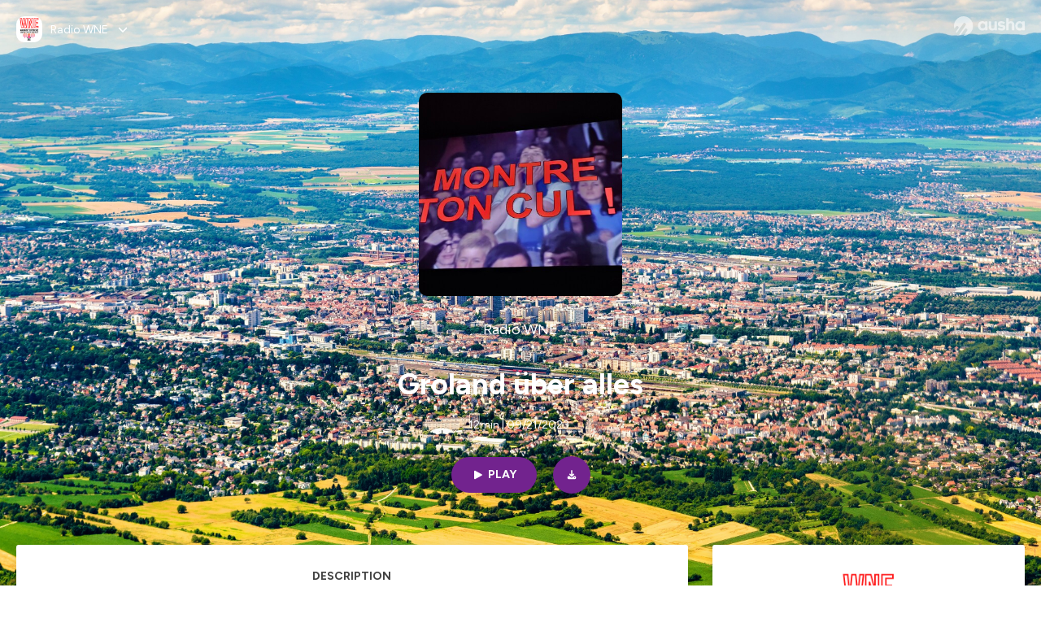

--- FILE ---
content_type: text/html; charset=utf-8
request_url: https://podcast.ausha.co/wne/groland
body_size: 40232
content:
<!DOCTYPE html><html lang="en" class="figtree_14de6543-module__UXkUla__className"><head><meta charSet="utf-8"/><meta name="viewport" content="width=device-width, initial-scale=1"/><link rel="stylesheet" href="/_next/static/chunks/ea91a1cb1a3833ca.css" data-precedence="next"/><link rel="stylesheet" href="/_next/static/chunks/002b66679210f4af.css" data-precedence="next"/><link rel="stylesheet" href="/_next/static/chunks/e22a8b8c4b5688b2.css" data-precedence="next"/><link rel="stylesheet" href="/_next/static/chunks/0899c9572c8cb68d.css" data-precedence="next"/><link rel="stylesheet" href="/_next/static/chunks/2212d9e6ec999921.css" data-precedence="next"/><link rel="stylesheet" href="/_next/static/chunks/3b614a4f30c8736d.css" data-precedence="next"/><link rel="stylesheet" href="/_next/static/chunks/bfd3109994ec5b5f.css" data-precedence="next"/><link rel="preload" as="script" fetchPriority="low" href="/_next/static/chunks/2d3ac034e409c2a2.js"/><script src="/_next/static/chunks/624f2ec5ad9eedd1.js" async=""></script><script src="/_next/static/chunks/140a81d8e93c8eec.js" async=""></script><script src="/_next/static/chunks/943510f86dd8549a.js" async=""></script><script src="/_next/static/chunks/a9a252fa2b70ec1f.js" async=""></script><script src="/_next/static/chunks/aad4f00e7c047859.js" async=""></script><script src="/_next/static/chunks/turbopack-1dab082eb7e3335b.js" async=""></script><script src="/_next/static/chunks/6acbcea58882ccf2.js" async=""></script><script src="/_next/static/chunks/ebe94f77d09738d4.js" async=""></script><script src="/_next/static/chunks/808bdcda3c4dc542.js" async=""></script><script src="/_next/static/chunks/83c90c0182d4b96f.js" async=""></script><script src="/_next/static/chunks/c5f5fcf0cab1e94f.js" async=""></script><script src="/_next/static/chunks/673567176526e0e5.js" async=""></script><script src="/_next/static/chunks/d0be0c80be183816.js" async=""></script><script src="/_next/static/chunks/10a8519a196aa616.js" async=""></script><script src="/_next/static/chunks/a037e0e915ec028c.js" async=""></script><script src="/_next/static/chunks/703dcff339c11283.js" async=""></script><script src="/_next/static/chunks/92250e490b944b9c.js" async=""></script><link rel="preload" href="/_next/static/chunks/430255749da9ecf0.css" as="style"/><meta name="next-size-adjust" content=""/><script src="/_next/static/chunks/a6dad97d9634a72d.js" noModule=""></script></head><body><div hidden=""><!--$?--><template id="B:0"></template><!--/$--></div><!--$--><!--$?--><template id="B:1"></template><div class="Loader-module__OpcrDa__container"><div class="Loader-module__OpcrDa__missile1 Loader-module__OpcrDa__missile"></div><div class="Loader-module__OpcrDa__missile2 Loader-module__OpcrDa__missile"></div><div class="Loader-module__OpcrDa__missile3 Loader-module__OpcrDa__missile"></div></div><!--/$--><!--/$--><script>requestAnimationFrame(function(){$RT=performance.now()});</script><script src="/_next/static/chunks/2d3ac034e409c2a2.js" id="_R_" async=""></script><div hidden id="S:1"><template id="P:2"></template><!--$?--><template id="B:3"></template><!--/$--></div><script>(self.__next_f=self.__next_f||[]).push([0])</script><script>self.__next_f.push([1,"1:\"$Sreact.fragment\"\n3:I[339756,[\"/_next/static/chunks/6acbcea58882ccf2.js\",\"/_next/static/chunks/ebe94f77d09738d4.js\"],\"default\"]\n4:I[837457,[\"/_next/static/chunks/6acbcea58882ccf2.js\",\"/_next/static/chunks/ebe94f77d09738d4.js\"],\"default\"]\n6:I[897367,[\"/_next/static/chunks/6acbcea58882ccf2.js\",\"/_next/static/chunks/ebe94f77d09738d4.js\"],\"OutletBoundary\"]\n7:\"$Sreact.suspense\"\n9:I[725205,[\"/_next/static/chunks/808bdcda3c4dc542.js\",\"/_next/static/chunks/83c90c0182d4b96f.js\",\"/_next/static/chunks/c5f5fcf0cab1e94f.js\",\"/_next/static/chunks/673567176526e0e5.js\"],\"default\"]\na:I[897367,[\"/_next/static/chunks/6acbcea58882ccf2.js\",\"/_next/static/chunks/ebe94f77d09738d4.js\"],\"ViewportBoundary\"]\nc:I[897367,[\"/_next/static/chunks/6acbcea58882ccf2.js\",\"/_next/static/chunks/ebe94f77d09738d4.js\"],\"MetadataBoundary\"]\ne:I[563491,[\"/_next/static/chunks/6acbcea58882ccf2.js\",\"/_next/static/chunks/ebe94f77d09738d4.js\"],\"default\"]\nf:I[195687,[\"/_next/static/chunks/808bdcda3c4dc542.js\",\"/_next/static/chunks/83c90c0182d4b96f.js\",\"/_next/static/chunks/c5f5fcf0cab1e94f.js\"],\"default\"]\n11:I[175696,[\"/_next/static/chunks/808bdcda3c4dc542.js\",\"/_next/static/chunks/83c90c0182d4b96f.js\",\"/_next/static/chunks/c5f5fcf0cab1e94f.js\"],\"default\"]\n12:I[544636,[\"/_next/static/chunks/808bdcda3c4dc542.js\",\"/_next/static/chunks/83c90c0182d4b96f.js\",\"/_next/static/chunks/c5f5fcf0cab1e94f.js\"],\"default\"]\n15:I[605500,[\"/_next/static/chunks/808bdcda3c4dc542.js\",\"/_next/static/chunks/83c90c0182d4b96f.js\",\"/_next/static/chunks/c5f5fcf0cab1e94f.js\",\"/_next/static/chunks/d0be0c80be183816.js\"],\"Image\"]\n:HL[\"/_next/static/chunks/ea91a1cb1a3833ca.css\",\"style\"]\n:HL[\"/_next/static/media/f7aa21714c1c53f8-s.p.e3544bb0.woff2\",\"font\",{\"crossOrigin\":\"\",\"type\":\"font/woff2\"}]\n:HL[\"/_next/static/chunks/002b66679210f4af.css\",\"style\"]\n:HL[\"/_next/static/chunks/e22a8b8c4b5688b2.css\",\"style\"]\n:HL[\"/_next/static/chunks/0899c9572c8cb68d.css\",\"style\"]\n:HL[\"/_next/static/chunks/2212d9e6ec999921.css\",\"style\"]\n:HL[\"/_next/static/chunks/3b614a4f30c8736d.css\",\"style\"]\n:HL[\"/_next/static/chunks/bfd3109994ec5b5f.css\",\"style\"]\n:HL[\"/_next/static/chunks/430255749da9ecf0.css\",\"style\"]\n"])</script><script>self.__next_f.push([1,"0:{\"P\":null,\"b\":\"zXWya6hTFVN-P0AjOO7h3\",\"c\":[\"\",\"show\",\"wne\",\"episode\",\"groland\"],\"q\":\"\",\"i\":false,\"f\":[[[\"\",{\"children\":[\"show\",{\"children\":[[\"showSlug\",\"wne\",\"d\"],{\"children\":[\"episode\",{\"children\":[[\"episodeSlug\",\"groland\",\"d\"],{\"children\":[\"__PAGE__\",{}]}]}]}]}]},\"$undefined\",\"$undefined\",true],[[\"$\",\"$1\",\"c\",{\"children\":[[[\"$\",\"link\",\"0\",{\"rel\":\"stylesheet\",\"href\":\"/_next/static/chunks/ea91a1cb1a3833ca.css\",\"precedence\":\"next\",\"crossOrigin\":\"$undefined\",\"nonce\":\"$undefined\"}],[\"$\",\"script\",\"script-0\",{\"src\":\"/_next/static/chunks/808bdcda3c4dc542.js\",\"async\":true,\"nonce\":\"$undefined\"}],[\"$\",\"script\",\"script-1\",{\"src\":\"/_next/static/chunks/83c90c0182d4b96f.js\",\"async\":true,\"nonce\":\"$undefined\"}],[\"$\",\"script\",\"script-2\",{\"src\":\"/_next/static/chunks/c5f5fcf0cab1e94f.js\",\"async\":true,\"nonce\":\"$undefined\"}]],\"$L2\"]}],{\"children\":[[\"$\",\"$1\",\"c\",{\"children\":[null,[\"$\",\"$L3\",null,{\"parallelRouterKey\":\"children\",\"error\":\"$undefined\",\"errorStyles\":\"$undefined\",\"errorScripts\":\"$undefined\",\"template\":[\"$\",\"$L4\",null,{}],\"templateStyles\":\"$undefined\",\"templateScripts\":\"$undefined\",\"notFound\":\"$undefined\",\"forbidden\":\"$undefined\",\"unauthorized\":\"$undefined\"}]]}],{\"children\":[[\"$\",\"$1\",\"c\",{\"children\":[null,[\"$\",\"$L3\",null,{\"parallelRouterKey\":\"children\",\"error\":\"$undefined\",\"errorStyles\":\"$undefined\",\"errorScripts\":\"$undefined\",\"template\":[\"$\",\"$L4\",null,{}],\"templateStyles\":\"$undefined\",\"templateScripts\":\"$undefined\",\"notFound\":\"$undefined\",\"forbidden\":\"$undefined\",\"unauthorized\":\"$undefined\"}]]}],{\"children\":[[\"$\",\"$1\",\"c\",{\"children\":[null,[\"$\",\"$L3\",null,{\"parallelRouterKey\":\"children\",\"error\":\"$undefined\",\"errorStyles\":\"$undefined\",\"errorScripts\":\"$undefined\",\"template\":[\"$\",\"$L4\",null,{}],\"templateStyles\":\"$undefined\",\"templateScripts\":\"$undefined\",\"notFound\":\"$undefined\",\"forbidden\":\"$undefined\",\"unauthorized\":\"$undefined\"}]]}],{\"children\":[[\"$\",\"$1\",\"c\",{\"children\":[null,[\"$\",\"$L3\",null,{\"parallelRouterKey\":\"children\",\"error\":\"$undefined\",\"errorStyles\":\"$undefined\",\"errorScripts\":\"$undefined\",\"template\":[\"$\",\"$L4\",null,{}],\"templateStyles\":\"$undefined\",\"templateScripts\":\"$undefined\",\"notFound\":\"$undefined\",\"forbidden\":\"$undefined\",\"unauthorized\":\"$undefined\"}]]}],{\"children\":[[\"$\",\"$1\",\"c\",{\"children\":[\"$L5\",[[\"$\",\"link\",\"0\",{\"rel\":\"stylesheet\",\"href\":\"/_next/static/chunks/002b66679210f4af.css\",\"precedence\":\"next\",\"crossOrigin\":\"$undefined\",\"nonce\":\"$undefined\"}],[\"$\",\"link\",\"1\",{\"rel\":\"stylesheet\",\"href\":\"/_next/static/chunks/e22a8b8c4b5688b2.css\",\"precedence\":\"next\",\"crossOrigin\":\"$undefined\",\"nonce\":\"$undefined\"}],[\"$\",\"link\",\"2\",{\"rel\":\"stylesheet\",\"href\":\"/_next/static/chunks/0899c9572c8cb68d.css\",\"precedence\":\"next\",\"crossOrigin\":\"$undefined\",\"nonce\":\"$undefined\"}],[\"$\",\"link\",\"3\",{\"rel\":\"stylesheet\",\"href\":\"/_next/static/chunks/2212d9e6ec999921.css\",\"precedence\":\"next\",\"crossOrigin\":\"$undefined\",\"nonce\":\"$undefined\"}],[\"$\",\"link\",\"4\",{\"rel\":\"stylesheet\",\"href\":\"/_next/static/chunks/3b614a4f30c8736d.css\",\"precedence\":\"next\",\"crossOrigin\":\"$undefined\",\"nonce\":\"$undefined\"}],[\"$\",\"script\",\"script-0\",{\"src\":\"/_next/static/chunks/10a8519a196aa616.js\",\"async\":true,\"nonce\":\"$undefined\"}],[\"$\",\"script\",\"script-1\",{\"src\":\"/_next/static/chunks/a037e0e915ec028c.js\",\"async\":true,\"nonce\":\"$undefined\"}],[\"$\",\"script\",\"script-2\",{\"src\":\"/_next/static/chunks/703dcff339c11283.js\",\"async\":true,\"nonce\":\"$undefined\"}],[\"$\",\"script\",\"script-3\",{\"src\":\"/_next/static/chunks/92250e490b944b9c.js\",\"async\":true,\"nonce\":\"$undefined\"}]],[\"$\",\"$L6\",null,{\"children\":[\"$\",\"$7\",null,{\"name\":\"Next.MetadataOutlet\",\"children\":\"$@8\"}]}]]}],{},null,false,false]},[[\"$\",\"$L9\",\"l\",{}],[[\"$\",\"link\",\"0\",{\"rel\":\"stylesheet\",\"href\":\"/_next/static/chunks/bfd3109994ec5b5f.css\",\"precedence\":\"next\",\"crossOrigin\":\"$undefined\",\"nonce\":\"$undefined\"}]],[[\"$\",\"script\",\"script-0\",{\"src\":\"/_next/static/chunks/673567176526e0e5.js\",\"async\":true}]]],false,false]},null,false,false]},[[\"$\",\"$L9\",\"l\",{}],[[\"$\",\"link\",\"0\",{\"rel\":\"stylesheet\",\"href\":\"/_next/static/chunks/bfd3109994ec5b5f.css\",\"precedence\":\"next\",\"crossOrigin\":\"$undefined\",\"nonce\":\"$undefined\"}]],[[\"$\",\"script\",\"script-0\",{\"src\":\"/_next/static/chunks/673567176526e0e5.js\",\"async\":true}]]],false,false]},null,false,false]},null,false,false],[\"$\",\"$1\",\"h\",{\"children\":[null,[\"$\",\"$La\",null,{\"children\":\"$Lb\"}],[\"$\",\"div\",null,{\"hidden\":true,\"children\":[\"$\",\"$Lc\",null,{\"children\":[\"$\",\"$7\",null,{\"name\":\"Next.Metadata\",\"children\":\"$Ld\"}]}]}],[\"$\",\"meta\",null,{\"name\":\"next-size-adjust\",\"content\":\"\"}]]}],false]],\"m\":\"$undefined\",\"G\":[\"$e\",[]],\"S\":false}\n"])</script><script>self.__next_f.push([1,"2:[\"$\",\"html\",null,{\"lang\":\"en\",\"className\":\"figtree_14de6543-module__UXkUla__className\",\"children\":[\"$\",\"body\",null,{\"children\":[\"$\",\"$Lf\",null,{\"value\":\"$undefined\",\"children\":\"$L10\"}]}]}]\n"])</script><script>self.__next_f.push([1,"10:[\"$\",\"$L11\",null,{\"formats\":\"$undefined\",\"locale\":\"en\",\"messages\":{\"CookiesConsent\":{\"consentModal\":{\"title\":\"\",\"description\":\"We use your personal data for audience measurement and personalized advertising purposes.\",\"acceptAllBtn\":\"Accept all\",\"acceptNecessaryBtn\":\"Reject all\",\"showPreferencesBtn\":\"Manage individual preferences\"},\"preferencesModal\":{\"title\":\"Manage cookie preferences\",\"acceptAllBtn\":\"Accept all\",\"acceptNecessaryBtn\":\"Reject all\",\"savePreferencesBtn\":\"Accept current selection\",\"closeIconLabel\":\"Close modal\"},\"statisticsSection\":{\"title\":\"Statistics\",\"description\":\"These cookies collect information about how you use our website. All of the data is anonymized and cannot be used to identify you.\"},\"personalizedAdsSection\":{\"title\":\"Personalized ads\",\"description\":\"These cookies are used to show you ads tailored to your interests. They help deliver more relevant advertising based on your browsing behavior and profile.\"}},\"NotFound\":{\"error404\":\"404 Error\",\"homepageLink\":\"Back to home\",\"homepageLinkUrl\":\"https://www.ausha.co\",\"oops\":\"Oops!\",\"pageNotFound\":\"It seems like the page you are looking for is light years from here…\"},\"aboutShow\":\"About {showName}\",\"accessChannel\":\"Go to the channel\",\"aushaTrademark\":\"© {year} Ausha\",\"aushaWebsite\":\"Ausha website\",\"boostYourAudience\":\"Boost your audience.\",\"chapterLink\":\"Chapter link\",\"chapters\":\"Chapters\",\"chooseAnotherShow\":\"Choose another show\",\"copied\":\"Copied\",\"copyCode\":\"Copy code\",\"copyLink\":\"Copy link\",\"description\":\"Description\",\"dot\":\"•\",\"download\":\"Download\",\"durationAndCompactDate\":\"{duration} | {date}\",\"durationAndDate\":\"{duration} | Published on {date}\",\"email\":\"Email\",\"emailBody\":{\"episode\":\"Discover the episode {episodeName} of the podcast {showName}\",\"playlist\":\"Discover the playlist {playlistName} of the podcast {showName}\"},\"emailSubject\":{\"episode\":\"Episode to discover on Ausha\",\"playlist\":\"Playlist to discover on Ausha\"},\"embed\":\"Embed\",\"enterPassword\":\"Enter password\",\"episodesCount\":\"{count, plural, =0 {No episode} =1 {# episode} other {# episodes}}\",\"episodesCountAndPublishedDate\":\"{episodesCount, plural, =0 {No episode} =1 {# episode} other {# episodes}} | Published on {date}\",\"facebook\":\"Facebook\",\"featuredEpisode\":\"Featured episode\",\"lastEpisodeDate\":\"Last episode on {publishedAt}\",\"latestEpisode\":\"Latest episode\",\"launchYourPodcast\":\"Launch your podcast.\",\"legalNotice\":\"Legal notice\",\"legalNoticeUrl\":\"https://www.ausha.co/legal-notice/\",\"linkedIn\":\"LinkedIn\",\"logoUrl\":\"https://www.ausha.co?utm_source=client_ausha\u0026utm_medium=referral\u0026utm_campaign=podcast_page\",\"manageCookies\":\"Manage cookies\",\"nextPage\":\"Next page\",\"otherEpisodes\":\"Other episodes\",\"play\":\"Play\",\"playPlaylist\":\"Play playlist\",\"playbackRate\":\"{playbackRate}x\",\"playlistsCount\":\"{count, plural, =0 {No playlist} =1 {# playlist} other {# playlists}}\",\"poweredByAusha\":\"Powered by Ausha 🚀\",\"poweredByAushaUrl\":\"https://www.ausha.co/?utm_source=client_ausha\u0026utm_medium=referral\u0026utm_campaign=podcast_page\",\"previousPage\":\"Previous page\",\"privatePlaylistAccess\":\"Access the playlist\",\"privatePlaylistTitle\":\"Access to a private playlist\",\"publishedDate\":\"Published on {date}\",\"recommendedByShow\":\"{showName} recommends\",\"recommendedTitle\":\"You may also like\",\"season\":\"Season {seasonNumber}\",\"seeLess\":\"See less\",\"seeMore\":\"See more\",\"separator\":\"|\",\"share\":\"Share\",\"shareOn\":\"Share on\",\"showEpisodesList\":\"View episodes list\",\"showOnSocialNetwork\":\"{showName} on {socialNetwork}\",\"showsCount\":\"{count, plural, =0 {No show} =1 {# show} other {# shows}}\",\"speaker\":\"Speaker\",\"speakerWithIndex\":\"Speaker {index}\",\"subscribe\":\"Subscribe\",\"supportUs\":\"Support us\",\"trailer\":\"Trailer\",\"transcription\":\"Transcription\",\"whatsApp\":\"WhatsApp\",\"wrongPassword\":\"Wrong password\",\"x\":\"X (Twitter)\"},\"now\":\"$undefined\",\"timeZone\":\"UTC\",\"children\":[\"$\",\"$L12\",null,{\"children\":\"$L13\"}]}]\n"])</script><script>self.__next_f.push([1,"13:[\"$\",\"$L3\",null,{\"parallelRouterKey\":\"children\",\"error\":\"$undefined\",\"errorStyles\":\"$undefined\",\"errorScripts\":\"$undefined\",\"template\":[\"$\",\"$L4\",null,{}],\"templateStyles\":\"$undefined\",\"templateScripts\":\"$undefined\",\"notFound\":[\"$L14\",[[\"$\",\"link\",\"0\",{\"rel\":\"stylesheet\",\"href\":\"/_next/static/chunks/430255749da9ecf0.css\",\"precedence\":\"next\",\"crossOrigin\":\"$undefined\",\"nonce\":\"$undefined\"}]]],\"forbidden\":\"$undefined\",\"unauthorized\":\"$undefined\"}]\n16:T1194,"])</script><script>self.__next_f.push([1,"M0 78.093C0 34.937 35.028 0 78.299 0c43.27 0 78.298 34.937 78.485 77.907 0 43.156-34.841 78.093-78.11 78.093l28.097-39.234c1.873-2.615 2.622-5.604 2.06-8.78s-2.248-5.792-4.87-7.66c-5.432-3.737-12.738-2.429-16.484 2.802l-34.654 48.575c-3.933-1.308-7.68-2.989-11.239-4.857L94.97 72.302c1.873-2.616 2.622-5.605 2.06-8.781s-2.248-5.792-4.87-7.66c-5.432-3.736-12.738-2.429-16.484 2.803l-53.01 74.17c-2.623-2.803-5.246-5.605-7.493-8.781l20.043-28.211c1.873-2.616 2.622-5.605 2.06-8.78-.562-3.177-2.248-5.793-4.87-7.66-2.623-1.87-5.62-2.616-8.804-2.056s-5.807 2.242-7.68 4.858L3.184 100.139C1.124 93.226 0 85.753 0 78.093m492.456-1.395c0-10.088-2.435-17.748-6.93-22.98-4.496-5.23-11.614-7.846-21.355-7.66-3.559 0-6.93.748-10.489 2.056s-6.369 3.176-8.804 5.605V24.2q0-1.68-1.124-2.802-.843-1.122-2.81-1.121H429.33q-1.685 0-2.809 1.12-1.124.841-1.124 2.803v90.798q0 1.681 1.124 2.802.843 1.12 2.809 1.121h11.614q1.686 0 2.81-1.121 1.124-.84 1.124-2.802V80.995c-.188-6.539 1.124-11.396 3.746-14.385 2.623-2.99 5.994-4.484 9.928-4.484 4.308 0 7.867 1.12 10.302 3.55 2.436 2.428 3.747 5.978 3.747 11.022v38.486q0 1.682 1.124 2.803.843 1.12 2.809 1.121h11.989q1.686 0 2.809-1.121 1.125-.841 1.124-2.803zm-133.744 35.125q-1.686-1.122-1.686-2.803c0-.934.374-1.681.936-2.615l5.62-7.473c.936-1.121 1.873-1.682 2.997-1.682.936 0 1.686.187 2.435.56 3.184 1.682 6.556 3.177 9.928 4.111 3.559 1.121 6.931 1.495 10.115 1.495 2.997 0 5.432-.561 7.305-1.869 1.874-1.307 2.997-2.802 2.997-4.483s-.936-2.803-2.809-3.737c-1.742-.869-3.808-1.253-6.499-1.753l-.619-.115-4.121-.56c-5.995-.935-10.677-2.056-14.236-3.364s-6.744-3.362-9.554-6.352c-3.184-3.176-4.683-7.473-4.683-12.89 0-8.221 2.998-14.013 8.804-17.562 5.807-3.55 12.925-5.232 20.793-5.232 5.057 0 9.74.56 14.048 1.869 4.309 1.308 8.43 3.363 12.551 5.978 1.311.747 1.873 1.682 1.873 2.803 0 .747-.375 1.681-1.124 2.615l-5.432 7.286c-.937 1.121-1.874 1.682-2.997 1.682-.937 0-1.686-.187-2.436-.56-5.994-3.177-11.801-4.858-17.045-4.858-2.436 0-4.496.56-6.557 1.494-1.873.934-2.997 2.242-2.997 3.924 0 1.868 1.124 3.363 3.559 4.11 2.436.934 5.807 1.681 9.928 2.242 6.931 1.308 12.176 2.429 15.548 3.55s6.368 3.176 8.991 5.978c2.81 3.176 4.121 7.66 4.121 13.265 0 7.473-2.623 13.264-7.68 17.375-5.058 4.11-12.363 5.978-21.916 5.978-11.239.56-21.354-2.429-30.158-8.407m-105.646 3.362q0 1.681 1.124 2.802c.749.748 1.685.935 2.622 1.121h11.426q1.686 0 2.81-1.121 1.124-.84 1.124-2.802V51.291q0-1.682-1.124-2.803-.843-1.12-2.81-1.12h-11.426q-1.685 0-2.81 1.12-1.124.84-1.124 2.803v3.55c-2.06-2.803-5.057-4.858-8.804-6.54-3.746-1.681-8.054-2.428-12.924-2.428-7.493 0-13.862 1.68-19.294 5.044s-9.553 7.847-12.55 13.451c-2.81 5.605-4.309 11.957-4.309 19.057 0 6.912 1.499 13.264 4.309 18.869 2.809 5.792 7.118 10.462 12.55 13.638 5.619 3.176 11.988 4.858 19.294 4.858 4.683 0 8.991-.934 13.112-2.616s7.118-3.736 8.804-6.165zm-18.732-52.311c5.807 0 10.677 1.868 14.236 5.604s5.432 8.595 5.245 14.76c0 6.165-1.686 11.21-5.245 14.759-3.559 3.55-8.242 5.418-14.423 5.418-5.807 0-10.49-1.868-14.236-5.605-3.559-3.736-5.433-8.594-5.433-14.572 0-6.166 1.874-11.023 5.433-14.76s8.429-5.604 14.423-5.604m48.139-11.396v38.487c0 20.364 9.553 30.639 28.285 30.639 3.747 0 7.306-.747 10.677-2.055a24.55 24.55 0 0 0 8.617-5.605v2.242q0 1.681 1.124 2.803.843 1.12 2.809 1.12h11.801q1.686 0 2.81-1.12 1.124-.841 1.124-2.803V51.478q0-1.68-1.124-2.802-.842-1.12-2.81-1.121h-11.801q-1.685 0-2.809 1.12-1.125.842-1.124 2.803v34.003c.374 6.352-.937 11.022-3.559 14.198-2.623 3.177-5.994 4.671-10.115 4.671-4.496 0-7.868-1.308-10.303-3.55s-3.746-5.791-3.746-10.835V51.478q0-1.68-1.124-2.802-.843-1.12-2.81-1.121h-11.988q-1.686 0-2.81 1.12-1.124.842-1.124 2.803m275.544 66.509q-1.124-1.12-1.124-2.802v-3.176c-1.686 2.429-4.683 4.484-8.804 6.165s-8.429 2.616-13.112 2.616c-7.306 0-13.674-1.682-19.294-4.858-5.432-3.176-9.74-7.846-12.55-13.638-2.81-5.605-4.308-11.957-4.308-18.87 0-7.099 1.498-13.45 4.308-19.056 2.997-5.605 7.118-10.088 12.55-13.451s11.801-5.045 19.294-5.045c4.87 0 9.178.748 12.925 2.43 3.746 1.68 6.743 3.736 8.804 6.538v-3.55q0-1.96 1.123-2.802 1.125-1.12 2.81-1.12h11.427q1.966 0 2.809 1.12 1.125 1.12 1.124 2.802v63.895q0 1.962-1.124 2.802-1.123 1.122-2.809 1.121h-11.239c-1.124-.186-2.061-.373-2.81-1.121m-5.807-49.508c-3.559-3.737-8.429-5.605-14.236-5.605-5.994 0-10.865 1.868-14.424 5.604s-5.432 8.595-5.432 14.76c0 5.978 1.873 10.836 5.432 14.572 3.747 3.737 8.43 5.605 14.237 5.605 6.181 0 10.864-1.868 14.423-5.418s5.245-8.594 5.245-14.76c.187-6.165-1.499-11.022-5.245-14.759"])</script><script>self.__next_f.push([1,"14:[\"$\",\"div\",null,{\"className\":\"not-found-module__HS70Aa__errorWrapper\",\"children\":[[\"$\",\"$L15\",null,{\"src\":{\"src\":\"/_next/static/media/jupiter.d7e9441b.png\",\"width\":401,\"height\":400,\"blurWidth\":8,\"blurHeight\":8,\"blurDataURL\":\"[data-uri]\"},\"alt\":\"\",\"className\":\"not-found-module__HS70Aa__jupiter\"}],[\"$\",\"$L15\",null,{\"src\":{\"src\":\"/_next/static/media/saturn.5946f8d5.png\",\"width\":741,\"height\":400,\"blurWidth\":8,\"blurHeight\":4,\"blurDataURL\":\"[data-uri]\"},\"alt\":\"\",\"className\":\"not-found-module__HS70Aa__saturn\"}],[\"$\",\"$L15\",null,{\"src\":{\"src\":\"/_next/static/media/planet-background.f2062128.png\",\"width\":3840,\"height\":2160,\"blurWidth\":8,\"blurHeight\":5,\"blurDataURL\":\"[data-uri]\"},\"alt\":\"\",\"className\":\"not-found-module__HS70Aa__ground\"}],[\"$\",\"div\",null,{\"className\":\"not-found-module__HS70Aa__innerWrapper\",\"children\":[[\"$\",\"svg\",null,{\"xmlns\":\"http://www.w3.org/2000/svg\",\"fill\":\"none\",\"viewBox\":\"0 0 576 160\",\"className\":\"not-found-module__HS70Aa__logo\",\"children\":[[\"$\",\"linearGradient\",null,{\"id\":\"ausha-color_svg__a\",\"x1\":14.884,\"x2\":135.475,\"y1\":25.5,\"y2\":132.519,\"gradientUnits\":\"userSpaceOnUse\",\"children\":[[\"$\",\"stop\",null,{\"offset\":0,\"stopColor\":\"#c000f8\"}],[\"$\",\"stop\",null,{\"offset\":1,\"stopColor\":\"#3a24a5\"}]]}],[\"$\",\"path\",null,{\"fill\":\"url(#ausha-color_svg__a)\",\"fillRule\":\"evenodd\",\"d\":\"$16\",\"clipRule\":\"evenodd\"}]]}],\"$L17\",\"$L18\"]}]]}]\n"])</script><script>self.__next_f.push([1,"b:[[\"$\",\"meta\",\"0\",{\"charSet\":\"utf-8\"}],[\"$\",\"meta\",\"1\",{\"name\":\"viewport\",\"content\":\"width=device-width, initial-scale=1\"}]]\n17:[\"$\",\"div\",null,{\"className\":\"not-found-module__HS70Aa__textWrapper\",\"children\":[[\"$\",\"div\",null,{\"className\":\"not-found-module__HS70Aa__oopsWrapper\",\"children\":[[\"$\",\"p\",null,{\"className\":\"not-found-module__HS70Aa__oups\",\"children\":\"Oops!\"}],[\"$\",\"p\",null,{\"className\":\"not-found-module__HS70Aa__error404\",\"children\":\"404 Error\"}]]}],[\"$\",\"p\",null,{\"children\":\"It seems like the page you are looking for is light years from here…\"}]]}]\n18:[\"$\",\"a\",null,{\"href\":\"https://www.ausha.co\",\"className\":\"not-found-module__HS70Aa__button\",\"children\":\"Back to home\"}]\n"])</script><script>self.__next_f.push([1,"8:null\n"])</script><script>self.__next_f.push([1,"d:[[\"$\",\"title\",\"0\",{\"children\":\"Groland über alles | Radio WNE | Ausha\"}],[\"$\",\"meta\",\"1\",{\"name\":\"description\",\"content\":\"Le sous-comité anti-révolutionnaire du Groland du nord-est a décidé à l'unanimité moins 666 voix de partir à la chasse aux non-subventions. Pour renforcer les idées de ce think tank un peu allemand, notre simili reporter Jean-Luc WWW est parti à la rencontre toulousaine des habitants de Grovillage le 20 septembre 2023. À la recherche d'idées neuves pour permettre à toutes les subventions lâchement données à Fifigrot (https://fifigrot.com/) de disparaître. C'est comment qu'on fait ? Écoutez donc ce micro-trottoirs pipi caca qui sent bon la dépouille de notre président à vie et à la mort. Hopla on y va !\\nHébergé par Ausha. Visitez ausha.co/fr/politique-de-confidentialite pour plus d'informations.\"}],[\"$\",\"meta\",\"2\",{\"name\":\"fb:app_id\",\"content\":\"1627506157303317\"}],[\"$\",\"meta\",\"3\",{\"name\":\"fb:pages\",\"content\":\"646594585680006\"}],[\"$\",\"meta\",\"4\",{\"property\":\"og:title\",\"content\":\"Groland über alles | Radio WNE | Ausha\"}],[\"$\",\"meta\",\"5\",{\"property\":\"og:description\",\"content\":\"Le sous-comité anti-révolutionnaire du Groland du nord-est a décidé à l'unanimité moins 666 voix de partir à la chasse aux non-subventions. Pour renforcer les idées de ce think tank un peu allemand, notre simili reporter Jean-Luc WWW est parti à la rencontre toulousaine des habitants de Grovillage le 20 septembre 2023. À la recherche d'idées neuves pour permettre à toutes les subventions lâchement données à Fifigrot (https://fifigrot.com/) de disparaître. C'est comment qu'on fait ? Écoutez donc ce micro-trottoirs pipi caca qui sent bon la dépouille de notre président à vie et à la mort. Hopla on y va !\\nHébergé par Ausha. Visitez ausha.co/fr/politique-de-confidentialite pour plus d'informations.\"}],[\"$\",\"meta\",\"6\",{\"property\":\"og:url\",\"content\":\"https://podcast.ausha.co/wne/groland\"}],[\"$\",\"meta\",\"7\",{\"property\":\"og:site_name\",\"content\":\"Ausha\"}],[\"$\",\"meta\",\"8\",{\"property\":\"og:image:type\",\"content\":\"image/png\"}],[\"$\",\"meta\",\"9\",{\"property\":\"og:image\",\"content\":\"https://image.ausha.co/ueRdPJiz70lCozXZTymZbxQ71QsUHTnJo528OQKm_400x400.jpeg\"}],[\"$\",\"meta\",\"10\",{\"property\":\"og:image:width\",\"content\":\"400\"}],[\"$\",\"meta\",\"11\",{\"name\":\"twitter:card\",\"content\":\"player\"}],[\"$\",\"meta\",\"12\",{\"name\":\"twitter:site\",\"content\":\"@ausha_fr\"}],[\"$\",\"meta\",\"13\",{\"name\":\"twitter:title\",\"content\":\"Radio WNE\"}],[\"$\",\"meta\",\"14\",{\"name\":\"twitter:description\",\"content\":\"Le sous-comité anti-révolutionnaire du Groland du nord-est a décidé à l'unanimité moins 666 voix de partir à la chasse aux non-subventions. Pour renforcer les idées de ce think tank un peu allemand, notre simili reporter Jean-Luc WWW est parti à la rencontre toulousaine des habitants de Grovillage le 20 septembre 2023. À la recherche d'idées neuves pour permettre à toutes les subventions lâchement données à Fifigrot (https://fifigrot.com/) de disparaître. C'est comment qu'on fait ? Écoutez donc ce micro-trottoirs pipi caca qui sent bon la dépouille de notre président à vie et à la mort. Hopla on y va !\\nHébergé par Ausha. Visitez ausha.co/fr/politique-de-confidentialite pour plus d'informations.\"}],[\"$\",\"meta\",\"15\",{\"name\":\"twitter:image\",\"content\":\"https://image.ausha.co/ueRdPJiz70lCozXZTymZbxQ71QsUHTnJo528OQKm_400x400.jpeg\"}],[\"$\",\"meta\",\"16\",{\"name\":\"twitter:player\",\"content\":\"https://player.ausha.co?podcastId=B6MlzcALzq0d\u0026display=horizontal\u0026color=72238e\u0026v=2\u0026rel=twitter\"}],[\"$\",\"meta\",\"17\",{\"name\":\"twitter:player:stream\",\"content\":\"https://player.ausha.co?podcastId=B6MlzcALzq0d\u0026display=horizontal\u0026color=72238e\u0026v=2\u0026rel=twitter\"}],\"$L19\",\"$L1a\",\"$L1b\",\"$L1c\"]\n"])</script><script>self.__next_f.push([1,"1d:I[27201,[\"/_next/static/chunks/6acbcea58882ccf2.js\",\"/_next/static/chunks/ebe94f77d09738d4.js\"],\"IconMark\"]\n19:[\"$\",\"meta\",\"18\",{\"name\":\"twitter:player:width\",\"content\":\"436\"}]\n1a:[\"$\",\"meta\",\"19\",{\"name\":\"twitter:player:height\",\"content\":\"400\"}]\n1b:[\"$\",\"link\",\"20\",{\"rel\":\"icon\",\"href\":\"https://image.ausha.co/6xi7q7k22QsCCipIVsy4mljtmwGsgg1SDd8Y7cy3_400x400.jpeg\"}]\n1c:[\"$\",\"$L1d\",\"21\",{}]\n"])</script><title>Groland über alles | Radio WNE | Ausha</title><meta name="description" content="Le sous-comité anti-révolutionnaire du Groland du nord-est a décidé à l&#x27;unanimité moins 666 voix de partir à la chasse aux non-subventions. Pour renforcer les idées de ce think tank un peu allemand, notre simili reporter Jean-Luc WWW est parti à la rencontre toulousaine des habitants de Grovillage le 20 septembre 2023. À la recherche d&#x27;idées neuves pour permettre à toutes les subventions lâchement données à Fifigrot (https://fifigrot.com/) de disparaître. C&#x27;est comment qu&#x27;on fait ? Écoutez donc ce micro-trottoirs pipi caca qui sent bon la dépouille de notre président à vie et à la mort. Hopla on y va !
Hébergé par Ausha. Visitez ausha.co/fr/politique-de-confidentialite pour plus d&#x27;informations."/><meta name="fb:app_id" content="1627506157303317"/><meta name="fb:pages" content="646594585680006"/><meta property="og:title" content="Groland über alles | Radio WNE | Ausha"/><meta property="og:description" content="Le sous-comité anti-révolutionnaire du Groland du nord-est a décidé à l&#x27;unanimité moins 666 voix de partir à la chasse aux non-subventions. Pour renforcer les idées de ce think tank un peu allemand, notre simili reporter Jean-Luc WWW est parti à la rencontre toulousaine des habitants de Grovillage le 20 septembre 2023. À la recherche d&#x27;idées neuves pour permettre à toutes les subventions lâchement données à Fifigrot (https://fifigrot.com/) de disparaître. C&#x27;est comment qu&#x27;on fait ? Écoutez donc ce micro-trottoirs pipi caca qui sent bon la dépouille de notre président à vie et à la mort. Hopla on y va !
Hébergé par Ausha. Visitez ausha.co/fr/politique-de-confidentialite pour plus d&#x27;informations."/><meta property="og:url" content="https://podcast.ausha.co/wne/groland"/><meta property="og:site_name" content="Ausha"/><meta property="og:image:type" content="image/png"/><meta property="og:image" content="https://image.ausha.co/ueRdPJiz70lCozXZTymZbxQ71QsUHTnJo528OQKm_400x400.jpeg"/><meta property="og:image:width" content="400"/><meta name="twitter:card" content="player"/><meta name="twitter:site" content="@ausha_fr"/><meta name="twitter:title" content="Radio WNE"/><meta name="twitter:description" content="Le sous-comité anti-révolutionnaire du Groland du nord-est a décidé à l&#x27;unanimité moins 666 voix de partir à la chasse aux non-subventions. Pour renforcer les idées de ce think tank un peu allemand, notre simili reporter Jean-Luc WWW est parti à la rencontre toulousaine des habitants de Grovillage le 20 septembre 2023. À la recherche d&#x27;idées neuves pour permettre à toutes les subventions lâchement données à Fifigrot (https://fifigrot.com/) de disparaître. C&#x27;est comment qu&#x27;on fait ? Écoutez donc ce micro-trottoirs pipi caca qui sent bon la dépouille de notre président à vie et à la mort. Hopla on y va !
Hébergé par Ausha. Visitez ausha.co/fr/politique-de-confidentialite pour plus d&#x27;informations."/><meta name="twitter:image" content="https://image.ausha.co/ueRdPJiz70lCozXZTymZbxQ71QsUHTnJo528OQKm_400x400.jpeg"/><meta name="twitter:player" content="https://player.ausha.co?podcastId=B6MlzcALzq0d&amp;display=horizontal&amp;color=72238e&amp;v=2&amp;rel=twitter"/><meta name="twitter:player:stream" content="https://player.ausha.co?podcastId=B6MlzcALzq0d&amp;display=horizontal&amp;color=72238e&amp;v=2&amp;rel=twitter"/><meta name="twitter:player:width" content="436"/><meta name="twitter:player:height" content="400"/><link rel="icon" href="https://image.ausha.co/6xi7q7k22QsCCipIVsy4mljtmwGsgg1SDd8Y7cy3_400x400.jpeg"/><script >document.querySelectorAll('body link[rel="icon"], body link[rel="apple-touch-icon"]').forEach(el => document.head.appendChild(el))</script><div hidden id="S:3"></div><script>$RB=[];$RV=function(a){$RT=performance.now();for(var b=0;b<a.length;b+=2){var c=a[b],e=a[b+1];null!==e.parentNode&&e.parentNode.removeChild(e);var f=c.parentNode;if(f){var g=c.previousSibling,h=0;do{if(c&&8===c.nodeType){var d=c.data;if("/$"===d||"/&"===d)if(0===h)break;else h--;else"$"!==d&&"$?"!==d&&"$~"!==d&&"$!"!==d&&"&"!==d||h++}d=c.nextSibling;f.removeChild(c);c=d}while(c);for(;e.firstChild;)f.insertBefore(e.firstChild,c);g.data="$";g._reactRetry&&requestAnimationFrame(g._reactRetry)}}a.length=0};
$RC=function(a,b){if(b=document.getElementById(b))(a=document.getElementById(a))?(a.previousSibling.data="$~",$RB.push(a,b),2===$RB.length&&("number"!==typeof $RT?requestAnimationFrame($RV.bind(null,$RB)):(a=performance.now(),setTimeout($RV.bind(null,$RB),2300>a&&2E3<a?2300-a:$RT+300-a)))):b.parentNode.removeChild(b)};$RC("B:3","S:3")</script><div hidden id="S:0"></div><script>$RC("B:0","S:0")</script><script>self.__next_f.push([1,"1e:I[413441,[\"/_next/static/chunks/808bdcda3c4dc542.js\",\"/_next/static/chunks/83c90c0182d4b96f.js\",\"/_next/static/chunks/c5f5fcf0cab1e94f.js\",\"/_next/static/chunks/10a8519a196aa616.js\",\"/_next/static/chunks/a037e0e915ec028c.js\",\"/_next/static/chunks/703dcff339c11283.js\",\"/_next/static/chunks/92250e490b944b9c.js\"],\"default\"]\n1f:T6d2,"])</script><script>self.__next_f.push([1,"\nWarum Net Experience (Radio WNE) est une aventure sonore née en l’an 2000, à l’occasion d’une incroyable semaine live 24h/24 en direct non-stop pendant 7 jours et 7 nuits au Noumatrouff à Mulhouse. Après plusieurs vies, hopla, voilà 2023, année de la Résurrection avec une nouvelle WNE qui se lance dans le direct, l'éducation aux médias, à l'information et au numérique, les rencontres scientifiques, le féminisme, premier combat à mener, le WunderParlement (http://www.wunderparlement.eu) et l’édition de podcasts culturels, politiques, citoyens, décalés pour refaire le monde – et réinventer Mulhouse capitale du monde ;-)  \n\n\nTous nos liens linktr.ee/radiowne.eu (https://linktr.ee/radiowne.eu) \nAbo newsletter http://eepurl.com/ie9MS5 \n\n\nPODCASTS podcast.ausha.co/wne (https://podcast.ausha.co/wne)  ou radiowne.eu (http://radiowne.eu) + clic sur PODCASTS\nEuropa : www.wunderparlement.eu (http://www.wunderparlement.eu/)  \nMaghreb : podcast.ausha.co/maghreb (https://podcast.ausha.co/maghreb) \nSciences : L’écho des savantes podcast.ausha.co/savantes (https://podcast.ausha.co/savantes)  \n\n\nÉCOUTEZ-NOUS PARTOUT\nDeezer (https://www.deezer.com/show/3595277) \nSpotify (https://open.spotify.com/show/60OkRitr1nqz5nLy9MBW7L) \nApple (https://podcasts.apple.com/fr/podcast/la-revue-de-presse-du-louftibus/id1618762601?l=en)\nYoutube (https://www.youtube.com/channel/UCQQoHLqxhvXSh2FLfWaMrhw) \nAmazon (https://music.amazon.com/podcasts/32f73d5a-09ea-4ca3-9e8c-76466aeb8cd8)\nGoogle (https://podcasts.google.com/feed/aHR0cHM6Ly9mZWVkLmF1c2hhLmNvL2plUXdHVWc5MkxqRQ)\net bien plus (https://smartlink.ausha.co/wne)\n\n\n\n\nHébergé par Ausha. Visitez ausha.co/fr/politique-de-confidentialite pour plus d'informations."])</script><script>self.__next_f.push([1,"20:Taee,"])</script><script>self.__next_f.push([1,"\u003cp\u003eWarum Net Experience (Radio WNE) est une aventure sonore née en l’an 2000, à l’occasion d’une incroyable semaine live 24h/24 en direct non-stop pendant 7 jours et 7 nuits au Noumatrouff à Mulhouse. Après plusieurs vies, hopla, voilà 2023, année de la Résurrection avec une nouvelle WNE qui se lance dans le direct, l'éducation aux médias, à l'information et au numérique, les rencontres scientifiques, le féminisme, premier combat à mener, le \u003ca href=\"http://www.wunderparlement.eu\" rel=\"noopener\" target=\"_blank\"\u003eWunderParlement\u003c/a\u003e et l’édition de podcasts culturels, politiques, citoyens, décalés pour refaire le monde – et réinventer Mulhouse capitale du monde ;-)  \u003c/p\u003e\u003cp\u003e\u003cbr /\u003e\u003c/p\u003e\u003cul\u003e\u003cli\u003e\u003cp\u003eTous nos liens \u003ca href=\"https://linktr.ee/radiowne.eu\" rel=\"noopener\" target=\"_blank\"\u003elinktr.ee/radiowne.eu\u003c/a\u003e \u003c/p\u003e\u003c/li\u003e\u003cli\u003e\u003cp\u003eAbo newsletter \u003ca href=\"http://eepurl.com/ie9MS5\" rel=\"noopener\" target=\"_blank\"\u003ehttp://eepurl.com/ie9MS5\u003c/a\u003e \u003c/p\u003e\u003c/li\u003e\u003c/ul\u003e\u003cp\u003e\u003cbr /\u003e\u003c/p\u003e\u003cp\u003ePODCASTS \u003ca href=\"https://podcast.ausha.co/wne\" rel=\"noopener\" target=\"_blank\"\u003epodcast.ausha.co/wne\u003c/a\u003e  ou \u003ca href=\"http://radiowne.eu\" rel=\"noopener\" target=\"_blank\"\u003eradiowne.eu\u003c/a\u003e + clic sur PODCASTS\u003c/p\u003e\u003cul\u003e\u003cli\u003e\u003cp\u003eEuropa : \u003ca href=\"http://www.wunderparlement.eu/\" rel=\"noopener\" target=\"_blank\"\u003ewww.wunderparlement.eu\u003c/a\u003e  \u003c/p\u003e\u003c/li\u003e\u003cli\u003e\u003cp\u003eMaghreb : \u003ca href=\"https://podcast.ausha.co/maghreb\" rel=\"noopener\" target=\"_blank\"\u003epodcast.ausha.co/maghreb\u003c/a\u003e \u003c/p\u003e\u003c/li\u003e\u003cli\u003e\u003cp\u003eSciences : L’écho des savantes \u003ca href=\"https://podcast.ausha.co/savantes\" rel=\"noopener\" target=\"_blank\"\u003epodcast.ausha.co/savantes\u003c/a\u003e  \u003c/p\u003e\u003c/li\u003e\u003c/ul\u003e\u003cp\u003e\u003cbr /\u003e\u003c/p\u003e\u003cp\u003eÉCOUTEZ-NOUS PARTOUT\u003c/p\u003e\u003cul\u003e\u003cli\u003e\u003cp\u003e\u003ca href=\"https://www.deezer.com/show/3595277\" rel=\"noopener\" target=\"_blank\"\u003eDeezer\u003c/a\u003e \u003c/p\u003e\u003c/li\u003e\u003cli\u003e\u003cp\u003e\u003ca href=\"https://open.spotify.com/show/60OkRitr1nqz5nLy9MBW7L\" rel=\"noopener\" target=\"_blank\"\u003eSpotify\u003c/a\u003e \u003c/p\u003e\u003c/li\u003e\u003cli\u003e\u003cp\u003e\u003ca href=\"https://podcasts.apple.com/fr/podcast/la-revue-de-presse-du-louftibus/id1618762601?l=en\" rel=\"noopener\" target=\"_blank\"\u003eApple\u003c/a\u003e\u003c/p\u003e\u003c/li\u003e\u003cli\u003e\u003cp\u003e\u003ca href=\"https://www.youtube.com/channel/UCQQoHLqxhvXSh2FLfWaMrhw\" rel=\"noopener\" target=\"_blank\"\u003eYoutube\u003c/a\u003e \u003c/p\u003e\u003c/li\u003e\u003cli\u003e\u003cp\u003e\u003ca href=\"https://music.amazon.com/podcasts/32f73d5a-09ea-4ca3-9e8c-76466aeb8cd8\" rel=\"noopener\" target=\"_blank\"\u003eAmazon\u003c/a\u003e\u003c/p\u003e\u003c/li\u003e\u003cli\u003e\u003cp\u003e\u003ca href=\"https://podcasts.google.com/feed/aHR0cHM6Ly9mZWVkLmF1c2hhLmNvL2plUXdHVWc5MkxqRQ\" rel=\"noopener\" target=\"_blank\"\u003eGoogle\u003c/a\u003e\u003c/p\u003e\u003c/li\u003e\u003cli\u003e\u003cp\u003e\u003ca href=\"https://smartlink.ausha.co/wne\" rel=\"noopener\" target=\"_blank\"\u003eet bien plus\u003c/a\u003e\u003c/p\u003e\u003c/li\u003e\u003c/ul\u003e\u003cp\u003e\u003cbr /\u003e\u003c/p\u003e\u003cp\u003e\u003cbr /\u003e\u003c/p\u003e\u003cbr /\u003e\u003cp\u003eHébergé par Ausha. Visitez \u003ca href=\"https://ausha.co/politique-de-confidentialite\" rel=\"noopener\" target=\"_blank\"\u003eausha.co/politique-de-confidentialite\u003c/a\u003e pour plus d'informations.\u003c/p\u003e"])</script><script>self.__next_f.push([1,"21:T5cd,"])</script><script>self.__next_f.push([1,"\"L'écho des savantes\", série de podcasts de la Nef des Sciences (http://www.nef-sciences.fr/) , avec le soutien de la Région Grand Est.\nUne question, une scientifique, une réponse\n\n\n  Saison 1 \n\nAvec Anne Giersch, psychiatre et directrice de recherche INSERM à Strasbourg : \nVOUS REPRENDREZ BIEN UN PEU DE CERVEAU ?  \n8 épisodes (durée moyenne 5 minutes)\n\n\n  Saison 2 \n\nAvec Samira Fafi-Kremer, directrice de l'institut de virologie de Strasbourg : \nLE MONDE ENTIER EST UN VIRUS\n13 épisodes (durée moyenne 5 minutes)\n\n\n  Saison 3\n\nSpécial kids\nAvec le Réseau Santé Sud Alsace ; Dominique Bintz, diététicienne, et Danièle Hoehe, médecin coordinateur\nSANTÉ ET ALIMENTATION  \n10 épisodes\nNovembre 2022\n\n\n  Bonus : \n\nDans le cadre du mois de la santé en Grand Est (mars 2022), Accustica vous propose deux séries d’interventions, enregistrées par Radio Jeunes Reims (https://www.rjrradio.fr/) :\n\n  La médecine régénérative, avec Halima Kerdjoudj, maître de conférences au laboratoire BIOS de l’Université de Reims Champagne-Ardenne\n  Les troubles du développement intellectuel et émotions, avec Mélanie Vy, doctorante au laboratoire C2S de l’Université de Reims Champagne-Ardenne.\n\nDécouvrez les épisodes ici : www.accustica.org/expos-ressources/podcasts/echo-des-savantes (https://www.accustica.org/expos-ressources/podcasts/echo-des-savantes/)\n\n\nHébergé par Ausha. Visitez ausha.co/fr/politique-de-confidentialite pour plus d'informations."])</script><script>self.__next_f.push([1,"22:T7da,"])</script><script>self.__next_f.push([1,"\u003cp\u003e\"L'écho des savantes\", série de podcasts de la \u003ca href=\"http://www.nef-sciences.fr/\" rel=\"noopener\" target=\"_blank\"\u003eNef des Sciences\u003c/a\u003e , avec le soutien de la Région Grand Est.\u003c/p\u003e\n\u003cp\u003eUne question, une scientifique, une réponse\u003c/p\u003e\n\u003cp\u003e\u003cbr /\u003e\u003c/p\u003e\n\u003cul\u003e\n  \u003cli\u003eSaison 1 \u003c/li\u003e\n\u003c/ul\u003e\n\u003cp\u003eAvec Anne Giersch, psychiatre et directrice de recherche INSERM à Strasbourg : \u003c/p\u003e\n\u003cp\u003eVOUS REPRENDREZ BIEN UN PEU DE CERVEAU ?  \u003c/p\u003e\n\u003cp\u003e8 épisodes (durée moyenne 5 minutes)\u003c/p\u003e\n\u003cp\u003e\u003cbr /\u003e\u003c/p\u003e\n\u003cul\u003e\n  \u003cli\u003eSaison 2 \u003c/li\u003e\n\u003c/ul\u003e\n\u003cp\u003eAvec Samira Fafi-Kremer, directrice de l'institut de virologie de Strasbourg : \u003c/p\u003e\n\u003cp\u003eLE MONDE ENTIER EST UN VIRUS\u003c/p\u003e\n\u003cp\u003e13 épisodes (durée moyenne 5 minutes)\u003c/p\u003e\n\u003cp\u003e\u003cbr /\u003e\u003c/p\u003e\n\u003cul\u003e\n  \u003cli\u003eSaison 3\u003c/li\u003e\n\u003c/ul\u003e\n\u003cp\u003eSpécial kids\u003c/p\u003e\n\u003cp\u003eAvec le Réseau Santé Sud Alsace ; Dominique Bintz, diététicienne, et Danièle Hoehe, médecin coordinateur\u003c/p\u003e\n\u003cp\u003eSANTÉ ET ALIMENTATION  \u003c/p\u003e\n\u003cp\u003e10 épisodes\u003c/p\u003e\n\u003cp\u003eNovembre 2022\u003c/p\u003e\n\u003cp\u003e\u003cbr /\u003e\u003c/p\u003e\n\u003cul\u003e\n  \u003cli\u003eBonus : \u003c/li\u003e\n\u003c/ul\u003e\n\u003cp\u003eDans le cadre du mois de la santé en Grand Est (mars 2022), Accustica vous propose deux séries d’interventions, enregistrées par \u003ca href=\"https://www.rjrradio.fr/\" rel=\"noopener\" target=\"_blank\"\u003eRadio Jeunes Reims\u003c/a\u003e :\u003c/p\u003e\n\u003cul\u003e\n  \u003cli\u003eLa \u003cb\u003emédecine régénérative, avec Halima Kerdjoudj\u003c/b\u003e, maître de conférences au laboratoire BIOS de l’Université de Reims Champagne-Ardenne\u003c/li\u003e\n  \u003cli\u003eLes \u003cb\u003etroubles du développement intellectuel et émotions, avec Mélanie Vy\u003c/b\u003e, doctorante au laboratoire C2S de l’Université de Reims Champagne-Ardenne.\u003c/li\u003e\n\u003c/ul\u003e\n\u003cp\u003eDécouvrez les épisodes ici : \u003ca href=\"https://www.accustica.org/expos-ressources/podcasts/echo-des-savantes/\" rel=\"noopener\" target=\"_blank\"\u003ewww.accustica.org/expos-ressources/podcasts/echo-des-savantes\u003c/a\u003e\u003c/p\u003e\n\u003cp\u003e\u003cbr /\u003e\u003c/p\u003e\n\u003cp\u003e\u003cbr /\u003e\u003c/p\u003e\u003cbr /\u003e\u003cp\u003eHébergé par Ausha. Visitez \u003ca href=\"https://ausha.co/politique-de-confidentialite\" rel=\"noopener\" target=\"_blank\"\u003eausha.co/politique-de-confidentialite\u003c/a\u003e pour plus d'informations.\u003c/p\u003e"])</script><script>self.__next_f.push([1,"23:T96f,"])</script><script>self.__next_f.push([1,"\nRadio WNE (Warum Net Experience) \n53 avenue du président Kennedy 68200 Mulhouse (France) \nwww.radiowne.eu (http://www.radiowne.eu/) • tous nos liens = linktr.ee/radiowne.eu (https://linktr.ee/radiowne.eu) \ncontact@radiowne.eu (mailto:contact@radiowne.eu)\n \nRadio WNE est un projet de l’Agence de communication sociale et solidaire www.lagence.info (http://www.lagence.info/) \n\n\nSOCIAL MEDIAS  \ninstagram.com/radiowne.eu (https://www.instagram.com/radiowne.eu)  \nfacebook.com/radiowne (https://www.facebook.com/radiowne)\nÉDUCATION AUX MÉDIAS   \nwww.guideradio.net (http://www.guideradio.net/)  \nfacebook.com/educ.medias (https://www.facebook.com/educ.medias) \nREVUES DE PRESSE flipboard.com/@RadioWNE (https://flipboard.com/@RadioWNE)   \nMULHOUSE musique deezer.com (http://www.deezer.com/fr/playlist/8558335842)   \nEUROPOP Musik, Bands \u0026 Festivals am Oberrhein   \nfacebook.com/profile.php?id=100065627554751 (https://www.facebook.com/profile.php?id=100065627554751)  \ninstagram.com/europop_79 (https://www.instagram.com/europop_79)   \n\n\nEQUIPE\nLes podcasts WNE ont été réalisés par Omar Alfarekh, Khouloud Ayari, Kenza Boulghobra, Uliana Bychenkova, Sarra El Idrissi, Omar El Jid, Julien Foerry, Sybille Gaertner, Lisa Giannarelli, Lévi Giner, Stella Jean-Baptiste, Fatma Jrad, Elena Kaigorodova, Théo Klein, Sofiia Kovalova, Anna Kuklìkovà, Ayman Larit, Antoine Ledermann, Lily Rose Locher, Matis Martinet, Anaelle Mendoza, Louis Priem, Jean-Noël Robillard, Sixtine Schwarte, Eliot Thierry, Elif Tuncel, Jean-Luc Wertenschlag, Anissa Zeggaï, les volontaires européennes de Mulhouse et du monde, les ami-e-s de Radio Quetsch (http://www.radio-quetsch.eu/) et toutes celles qui nous rattraperont.\n\n\nLICENCE LIBRE\nNos podcasts sont édités sous licence Creative Commons Zero (https://fr.wikipedia.org/wiki/Licence_CC0) (CC0). La licence libre la plus simple: elle autorise toute personne à réutiliser librement nos podcasts, les améliorer, les modifier, quel que soit le but et sans aucune restriction de droit, sauf celles imposées par la loi.\n\n\nSAISONS\nChaque saison correspond à une année. \n\n\nSaison 1 = 2014 et avant,  \nSaison 2 = 2015 \n = 2016 \n = 2017 \n = 2018 \n = 2019 \n = 2020 \n = 2021 \n = 2022 \n = 2023 \nSaison 11 = 2024 \nSaison 12 = 2025\nSaison 13 = 2026\n\n\nHébergé par Ausha. Visitez ausha.co/fr/politique-de-confidentialite pour plus d'informations."])</script><script>self.__next_f.push([1,"24:Tc40,"])</script><script>self.__next_f.push([1,"\u003cp\u003e\u003cb\u003eRadio WNE\u003c/b\u003e (Warum Net Experience) \u003c/p\u003e\u003cp\u003e53 avenue du président Kennedy 68200 Mulhouse (France) \u003c/p\u003e\u003cp\u003e\u003ca href=\"http://www.radiowne.eu/\"\u003ewww.radiowne.eu\u003c/a\u003e • tous nos liens = \u003ca href=\"https://linktr.ee/radiowne.eu\"\u003elinktr.ee/radiowne.eu\u003c/a\u003e \u003c/p\u003e\u003cp\u003e\u003ca href=\"mailto:contact@radiowne.eu\"\u003econtact@radiowne.eu\u003c/a\u003e\u003cbr\u003e \u003c/p\u003e\u003cp\u003eRadio WNE est un projet de l’Agence de communication sociale et solidaire \u003ca href=\"http://www.lagence.info/\"\u003ewww.lagence.info\u003c/a\u003e \u003c/p\u003e\u003cp\u003e\u003cbr\u003e\u003c/p\u003e\u003cp\u003eSOCIAL MEDIAS  \u003c/p\u003e\u003cul\u003e\u003cli\u003e\u003cp\u003e\u003ca href=\"https://www.instagram.com/radiowne.eu\"\u003einstagram.com/radiowne.eu\u003c/a\u003e  \u003c/p\u003e\u003c/li\u003e\u003cli\u003e\u003cp\u003e\u003ca href=\"https://www.facebook.com/radiowne\"\u003efacebook.com/radiowne\u003c/a\u003e\u003c/p\u003e\u003c/li\u003e\u003c/ul\u003e\u003cp\u003eÉDUCATION AUX MÉDIAS   \u003c/p\u003e\u003cul\u003e\u003cli\u003e\u003cp\u003e\u003ca href=\"http://www.guideradio.net/\"\u003ewww.guideradio.net\u003c/a\u003e  \u003c/p\u003e\u003c/li\u003e\u003cli\u003e\u003cp\u003e\u003ca href=\"https://www.facebook.com/educ.medias\"\u003efacebook.com/educ.medias\u003c/a\u003e \u003c/p\u003e\u003c/li\u003e\u003c/ul\u003e\u003cp\u003eREVUES DE PRESSE \u003ca href=\"https://flipboard.com/@RadioWNE\"\u003eflipboard.com/@RadioWNE\u003c/a\u003e   \u003c/p\u003e\u003cp\u003eMULHOUSE musique \u003ca href=\"http://www.deezer.com/fr/playlist/8558335842\"\u003edeezer.com\u003c/a\u003e   \u003c/p\u003e\u003cp\u003eEUROPOP Musik, Bands \u0026amp; Festivals am Oberrhein   \u003c/p\u003e\u003cul\u003e\u003cli\u003e\u003cp\u003e\u003ca href=\"https://www.facebook.com/profile.php?id=100065627554751\"\u003efacebook.com/profile.php?id=100065627554751\u003c/a\u003e  \u003c/p\u003e\u003c/li\u003e\u003cli\u003e\u003cp\u003e\u003ca href=\"https://www.instagram.com/europop_79\"\u003einstagram.com/europop_79\u003c/a\u003e   \u003c/p\u003e\u003c/li\u003e\u003c/ul\u003e\u003cp\u003e\u003cbr\u003e\u003c/p\u003e\u003cp\u003eEQUIPE\u003c/p\u003e\u003cp\u003eLes podcasts WNE ont été réalisés par Omar Alfarekh, Khouloud Ayari, Kenza Boulghobra, Uliana Bychenkova, Sarra El Idrissi, Omar El Jid, Julien Foerry, Sybille Gaertner, Lisa Giannarelli, Lévi Giner, Stella Jean-Baptiste, Fatma Jrad, Elena Kaigorodova, Théo Klein, Sofiia Kovalova, Anna Kuklìkovà, Ayman Larit, Antoine Ledermann, Lily Rose Locher, Matis Martinet, Anaelle Mendoza, Louis Priem, Jean-Noël Robillard, Sixtine Schwarte, Eliot Thierry, Elif Tuncel, Jean-Luc Wertenschlag, Anissa Zeggaï, les volontaires européennes de Mulhouse et du monde, les ami-e-s de \u003ca href=\"http://www.radio-quetsch.eu/\"\u003eRadio Quetsch\u003c/a\u003e et toutes celles qui nous rattraperont.\u003c/p\u003e\u003cp\u003e\u003cbr\u003e\u003c/p\u003e\u003cp\u003eLICENCE LIBRE\u003c/p\u003e\u003cp\u003eNos podcasts sont édités sous \u003ca href=\"https://fr.wikipedia.org/wiki/Licence_CC0\"\u003elicence Creative Commons Zero\u003c/a\u003e (CC0). La licence libre la plus simple: elle autorise toute personne à réutiliser librement nos podcasts, les améliorer, les modifier, quel que soit le but et sans aucune restriction de droit, sauf celles imposées par la loi.\u003c/p\u003e\u003cp\u003e\u003cbr\u003e\u003c/p\u003e\u003cp\u003eSAISONS\u003c/p\u003e\u003cp\u003eChaque saison correspond à une année. \u003c/p\u003e\u003cp\u003e\u003cbr\u003e\u003c/p\u003e\u003col\u003e\u003cli\u003e\u003cp\u003eSaison 1 = 2014 et avant,  \u003c/p\u003e\u003c/li\u003e\u003cli\u003e\u003cp\u003eSaison 2 = 2015 \u003c/p\u003e\u003c/li\u003e\u003cli\u003e\u003cp\u003e = 2016 \u003c/p\u003e\u003c/li\u003e\u003cli\u003e\u003cp\u003e = 2017 \u003c/p\u003e\u003c/li\u003e\u003cli\u003e\u003cp\u003e = 2018 \u003c/p\u003e\u003c/li\u003e\u003cli\u003e\u003cp\u003e = 2019 \u003c/p\u003e\u003c/li\u003e\u003cli\u003e\u003cp\u003e = 2020 \u003c/p\u003e\u003c/li\u003e\u003cli\u003e\u003cp\u003e = 2021 \u003c/p\u003e\u003c/li\u003e\u003cli\u003e\u003cp\u003e = 2022 \u003c/p\u003e\u003c/li\u003e\u003cli\u003e\u003cp\u003e = 2023 \u003c/p\u003e\u003c/li\u003e\u003cli\u003e\u003cp\u003eSaison 11 = 2024 \u003c/p\u003e\u003c/li\u003e\u003cli\u003e\u003cp\u003eSaison 12 = 2025\u003c/p\u003e\u003c/li\u003e\u003cli\u003e\u003cp\u003eSaison 13 = 2026\u003c/p\u003e\u003c/li\u003e\u003c/ol\u003e\u003cp\u003e\u003cbr\u003e\u003c/p\u003e\u003cbr/\u003e\u003cp\u003eHébergé par Ausha. Visitez \u003ca href=\"https://ausha.co/politique-de-confidentialite\"\u003eausha.co/politique-de-confidentialite\u003c/a\u003e pour plus d'informations.\u003c/p\u003e"])</script><script>self.__next_f.push([1,"25:Taf7,"])</script><script>self.__next_f.push([1,"\nLes élèves de l'école Être, l'école de la transition écologique du Moulin Nature, se lancent dans l'édition de podcasts. Ils et elles ont rencontré l'éditeur Philippe Schweyer ou la candidate à la mairie Lara Million, mais l'exercice du micro-trottoir est bien différent. Comment oser interroger des inconnu-e-s dans la rue ? Avec les élections municipales de mars 2026 qui approchent, ces 8 journalistes en herbe ont trouvé des questions mulhousiennes pour faire germer de nouvelles idées...\n\n\nQue pensez-vous de Mulhouse ? Avez-vous une question à poser à la maire de Mulhouse ? Et justement, si vous étiez maire de Mulhouse, quelle décision prendriez-vous ?\n\n\nUn micro-trottoir réalisé en janvier 2026 rue du Sauvage par Firouz, François, Kilian, Léa, Léonore, Lou, Nicolas et Ophélie. Montage Nicolas Lefebvre. Jingle extrait d'un titre des Agités du Bocal.\n\n\nRadio WNE (Warum Net Experience) \n53 avenue du président Kennedy 68200 Mulhouse (France) \nwww.radiowne.eu (http://www.radiowne.eu/) • tous nos liens = linktr.ee/radiowne.eu (https://linktr.ee/radiowne.eu) \ncontact@radiowne.eu (mailto:contact@radiowne.eu)\n \nRadio WNE est un projet de l’Agence de communication sociale et solidaire www.lagence.info (http://www.lagence.info/) \n\n\nSOCIAL MEDIAS  \ninstagram.com/radiowne.eu (https://www.instagram.com/radiowne.eu)  \nfacebook.com/radiowne (https://www.facebook.com/radiowne)\nÉDUCATION AUX MÉDIAS   \nwww.guideradio.net (http://www.guideradio.net/)  \nfacebook.com/educ.medias (https://www.facebook.com/educ.medias) \nREVUES DE PRESSE flipboard.com/@RadioWNE (https://flipboard.com/@RadioWNE)   \nMULHOUSE musique deezer.com (http://www.deezer.com/fr/playlist/8558335842)   \nEUROPOP Musik, Bands \u0026 Festivals am Oberrhein   \nfacebook.com/profile.php?id=100065627554751 (https://www.facebook.com/profile.php?id=100065627554751)  \ninstagram.com/europop_79 (https://www.instagram.com/europop_79)   \n\n\nEQUIPE\nLes podcasts WNE ont été réalisés par Omar Alfarekh, Khouloud Ayari, Kenza Boulghobra, Uliana Bychenkova, Sarra El Idrissi, Omar El Jid, Julien Foerry, Sybille Gaertner, Lisa Giannarelli, Lévi Giner, Stella Jean-Baptiste, Fatma Jrad, Elena Kaigorodova, Théo Klein, Sofiia Kovalova, Anna Kuklìkovà, Ayman Larit, Antoine Ledermann, Lily Rose Locher, Matis Martinet, Anaelle Mendoza, Louis Priem, Jean-Noël Robillard, Sixtine Schwarte, Eliot Thierry, Elif Tuncel, Jean-Luc Wertenschlag, Anissa Zeggaï, les volontaires européennes de Mulhouse et du monde, les ami-e-s de Radio Quetsch (http://www.radio-quetsch.eu/) et toutes celles qui nous rattraperont.\n\n\nLICENCE LIBRE\nlicence Creative Commons Zero (https://fr.wikipedia.org/wiki/Licence_CC0) \nHébergé par Ausha. Visitez ausha.co/fr/politique-de-confidentialite pour plus d'informations."])</script><script>self.__next_f.push([1,"26:Td02,"])</script><script>self.__next_f.push([1,"\u003cp\u003eLes élèves de l'école Être, l'école de la transition écologique du Moulin Nature, se lancent dans l'édition de podcasts. Ils et elles ont rencontré l'éditeur Philippe Schweyer ou la candidate à la mairie Lara Million, mais l'exercice du micro-trottoir est bien différent. Comment oser interroger des inconnu-e-s dans la rue ? Avec les élections municipales de mars 2026 qui approchent, ces 8 journalistes en herbe ont trouvé des questions mulhousiennes pour faire germer de nouvelles idées...\u003c/p\u003e\u003cp\u003e\u003cbr\u003e\u003c/p\u003e\u003cp\u003eQue pensez-vous de Mulhouse ? Avez-vous une question à poser à la maire de Mulhouse ? Et justement, si vous étiez maire de Mulhouse, quelle décision prendriez-vous ?\u003c/p\u003e\u003cp\u003e\u003cbr\u003e\u003c/p\u003e\u003cp\u003eUn micro-trottoir réalisé en janvier 2026 rue du Sauvage par Firouz, François, Kilian, Léa, Léonore, Lou, Nicolas et Ophélie. Montage Nicolas Lefebvre. Jingle extrait d'un titre des Agités du Bocal.\u003c/p\u003e\u003cp\u003e\u003cbr\u003e\u003c/p\u003e\u003cp\u003e\u003cb\u003eRadio WNE\u003c/b\u003e (Warum Net Experience) \u003c/p\u003e\u003cp\u003e53 avenue du président Kennedy 68200 Mulhouse (France) \u003c/p\u003e\u003cp\u003e\u003ca href=\"http://www.radiowne.eu/\"\u003ewww.radiowne.eu\u003c/a\u003e • tous nos liens = \u003ca href=\"https://linktr.ee/radiowne.eu\"\u003elinktr.ee/radiowne.eu\u003c/a\u003e \u003c/p\u003e\u003cp\u003e\u003ca href=\"mailto:contact@radiowne.eu\"\u003econtact@radiowne.eu\u003c/a\u003e\u003cbr\u003e \u003c/p\u003e\u003cp\u003eRadio WNE est un projet de l’Agence de communication sociale et solidaire \u003ca href=\"http://www.lagence.info/\"\u003ewww.lagence.info\u003c/a\u003e \u003c/p\u003e\u003cp\u003e\u003cbr\u003e\u003c/p\u003e\u003cp\u003eSOCIAL MEDIAS  \u003c/p\u003e\u003cul\u003e\u003cli\u003e\u003cp\u003e\u003ca href=\"https://www.instagram.com/radiowne.eu\"\u003einstagram.com/radiowne.eu\u003c/a\u003e  \u003c/p\u003e\u003c/li\u003e\u003cli\u003e\u003cp\u003e\u003ca href=\"https://www.facebook.com/radiowne\"\u003efacebook.com/radiowne\u003c/a\u003e\u003c/p\u003e\u003c/li\u003e\u003c/ul\u003e\u003cp\u003eÉDUCATION AUX MÉDIAS   \u003c/p\u003e\u003cul\u003e\u003cli\u003e\u003cp\u003e\u003ca href=\"http://www.guideradio.net/\"\u003ewww.guideradio.net\u003c/a\u003e  \u003c/p\u003e\u003c/li\u003e\u003cli\u003e\u003cp\u003e\u003ca href=\"https://www.facebook.com/educ.medias\"\u003efacebook.com/educ.medias\u003c/a\u003e \u003c/p\u003e\u003c/li\u003e\u003c/ul\u003e\u003cp\u003eREVUES DE PRESSE \u003ca href=\"https://flipboard.com/@RadioWNE\"\u003eflipboard.com/@RadioWNE\u003c/a\u003e   \u003c/p\u003e\u003cp\u003eMULHOUSE musique \u003ca href=\"http://www.deezer.com/fr/playlist/8558335842\"\u003edeezer.com\u003c/a\u003e   \u003c/p\u003e\u003cp\u003eEUROPOP Musik, Bands \u0026amp; Festivals am Oberrhein   \u003c/p\u003e\u003cul\u003e\u003cli\u003e\u003cp\u003e\u003ca href=\"https://www.facebook.com/profile.php?id=100065627554751\"\u003efacebook.com/profile.php?id=100065627554751\u003c/a\u003e  \u003c/p\u003e\u003c/li\u003e\u003cli\u003e\u003cp\u003e\u003ca href=\"https://www.instagram.com/europop_79\"\u003einstagram.com/europop_79\u003c/a\u003e   \u003c/p\u003e\u003c/li\u003e\u003c/ul\u003e\u003cp\u003e\u003cbr\u003e\u003c/p\u003e\u003cp\u003eEQUIPE\u003c/p\u003e\u003cp\u003eLes podcasts WNE ont été réalisés par Omar Alfarekh, Khouloud Ayari, Kenza Boulghobra, Uliana Bychenkova, Sarra El Idrissi, Omar El Jid, Julien Foerry, Sybille Gaertner, Lisa Giannarelli, Lévi Giner, Stella Jean-Baptiste, Fatma Jrad, Elena Kaigorodova, Théo Klein, Sofiia Kovalova, Anna Kuklìkovà, Ayman Larit, Antoine Ledermann, Lily Rose Locher, Matis Martinet, Anaelle Mendoza, Louis Priem, Jean-Noël Robillard, Sixtine Schwarte, Eliot Thierry, Elif Tuncel, Jean-Luc Wertenschlag, Anissa Zeggaï, les volontaires européennes de Mulhouse et du monde, les ami-e-s de \u003ca href=\"http://www.radio-quetsch.eu/\"\u003eRadio Quetsch\u003c/a\u003e et toutes celles qui nous rattraperont.\u003c/p\u003e\u003cp\u003e\u003cbr\u003e\u003c/p\u003e\u003cp\u003eLICENCE LIBRE\u003c/p\u003e\u003cp\u003e\u003ca href=\"https://fr.wikipedia.org/wiki/Licence_CC0\"\u003elicence Creative Commons Zero\u003c/a\u003e \u003c/p\u003e\u003cbr/\u003e\u003cp\u003eHébergé par Ausha. Visitez \u003ca href=\"https://ausha.co/politique-de-confidentialite\"\u003eausha.co/politique-de-confidentialite\u003c/a\u003e pour plus d'informations.\u003c/p\u003e"])</script><script>self.__next_f.push([1,"27:Taac,"])</script><script>self.__next_f.push([1,"\nMulhouse, la ville aux 136 nationalités, vaut bien une nouvelle année berbère ! Nous sommes en 2976 dans le local citoyen Côté Veranda avec des habitant-e-s qui viennent fêter le nouvel an amazigh. \n\n\nLe Nouvel An berbère, appelé Yennayer, est l’une des fêtes les plus anciennes d’Afrique du Nord. Il marque le premier jour de l’année agraire amazighe et symbolise le renouveau, la prospérité et le lien profond avec la terre. Célébré chaque année autour du 12 ou 13 janvier, Yennayer est un moment de partage, de transmission et de mémoire, où traditions, plats symboliques et récits ancestraux se mêlent pour célébrer l’identité amazighe.\n\n\nNicolas Lefebvre a sorti son micro pour découvrir la fête façon berbère.... Propos recueillis le 19 janvier 2026 après Jésus Christ.\n\n\nRadio WNE (Warum Net Experience) \n53 avenue du président Kennedy 68200 Mulhouse (France) \nwww.radiowne.eu (http://www.radiowne.eu/) • tous nos liens = linktr.ee/radiowne.eu (https://linktr.ee/radiowne.eu) \ncontact@radiowne.eu (mailto:contact@radiowne.eu)\n \nRadio WNE est un projet de l’Agence de communication sociale et solidaire www.lagence.info (http://www.lagence.info/) \n\n\nSOCIAL MEDIAS  \ninstagram.com/radiowne.eu (https://www.instagram.com/radiowne.eu)  \nfacebook.com/radiowne (https://www.facebook.com/radiowne)\nÉDUCATION AUX MÉDIAS   \nwww.guideradio.net (http://www.guideradio.net/)  \nfacebook.com/educ.medias (https://www.facebook.com/educ.medias) \nREVUES DE PRESSE flipboard.com/@RadioWNE (https://flipboard.com/@RadioWNE)   \nMULHOUSE musique deezer.com (http://www.deezer.com/fr/playlist/8558335842)   \nEUROPOP Musik, Bands \u0026 Festivals am Oberrhein   \nfacebook.com/profile.php?id=100065627554751 (https://www.facebook.com/profile.php?id=100065627554751)  \ninstagram.com/europop_79 (https://www.instagram.com/europop_79)   \n\n\nEQUIPE\nLes podcasts WNE ont été réalisés par Omar Alfarekh, Khouloud Ayari, Kenza Boulghobra, Uliana Bychenkova, Sarra El Idrissi, Omar El Jid, Julien Foerry, Sybille Gaertner, Lisa Giannarelli, Lévi Giner, Stella Jean-Baptiste, Fatma Jrad, Elena Kaigorodova, Théo Klein, Sofiia Kovalova, Anna Kuklìkovà, Ayman Larit, Antoine Ledermann, Lily Rose Locher, Matis Martinet, Anaelle Mendoza, Louis Priem, Jean-Noël Robillard, Sixtine Schwarte, Eliot Thierry, Elif Tuncel, Jean-Luc Wertenschlag, Anissa Zeggaï, les volontaires européennes de Mulhouse et du monde, les ami-e-s de Radio Quetsch (http://www.radio-quetsch.eu/) et toutes celles qui nous rattraperont.\n\n\nLICENCE LIBRE\nlicence Creative Commons Zero (https://fr.wikipedia.org/wiki/Licence_CC0)\nHébergé par Ausha. Visitez ausha.co/fr/politique-de-confidentialite pour plus d'informations."])</script><script>self.__next_f.push([1,"28:Tcb7,"])</script><script>self.__next_f.push([1,"\u003cp\u003eMulhouse, la ville aux 136 nationalités, vaut bien une nouvelle année berbère ! Nous sommes en 2976 dans le local citoyen Côté Veranda avec des habitant-e-s qui viennent fêter le nouvel an amazigh. \u003c/p\u003e\u003cp\u003e\u003cbr\u003e\u003c/p\u003e\u003cp\u003eLe Nouvel An berbère, appelé Yennayer, est l’une des fêtes les plus anciennes d’Afrique du Nord. Il marque le premier jour de l’année agraire amazighe et symbolise le renouveau, la prospérité et le lien profond avec la terre. Célébré chaque année autour du 12 ou 13 janvier, Yennayer est un moment de partage, de transmission et de mémoire, où traditions, plats symboliques et récits ancestraux se mêlent pour célébrer l’identité amazighe.\u003c/p\u003e\u003cp\u003e\u003cbr\u003e\u003c/p\u003e\u003cp\u003eNicolas Lefebvre a sorti son micro pour découvrir la fête façon berbère.... Propos recueillis le 19 janvier 2026 après Jésus Christ.\u003c/p\u003e\u003cp\u003e\u003cbr\u003e\u003c/p\u003e\u003cp\u003e\u003cb\u003eRadio WNE\u003c/b\u003e (Warum Net Experience) \u003c/p\u003e\u003cp\u003e53 avenue du président Kennedy 68200 Mulhouse (France) \u003c/p\u003e\u003cp\u003e\u003ca href=\"http://www.radiowne.eu/\"\u003ewww.radiowne.eu\u003c/a\u003e • tous nos liens = \u003ca href=\"https://linktr.ee/radiowne.eu\"\u003elinktr.ee/radiowne.eu\u003c/a\u003e \u003c/p\u003e\u003cp\u003e\u003ca href=\"mailto:contact@radiowne.eu\"\u003econtact@radiowne.eu\u003c/a\u003e\u003cbr\u003e \u003c/p\u003e\u003cp\u003eRadio WNE est un projet de l’Agence de communication sociale et solidaire \u003ca href=\"http://www.lagence.info/\"\u003ewww.lagence.info\u003c/a\u003e \u003c/p\u003e\u003cp\u003e\u003cbr\u003e\u003c/p\u003e\u003cp\u003eSOCIAL MEDIAS  \u003c/p\u003e\u003cul\u003e\u003cli\u003e\u003cp\u003e\u003ca href=\"https://www.instagram.com/radiowne.eu\"\u003einstagram.com/radiowne.eu\u003c/a\u003e  \u003c/p\u003e\u003c/li\u003e\u003cli\u003e\u003cp\u003e\u003ca href=\"https://www.facebook.com/radiowne\"\u003efacebook.com/radiowne\u003c/a\u003e\u003c/p\u003e\u003c/li\u003e\u003c/ul\u003e\u003cp\u003eÉDUCATION AUX MÉDIAS   \u003c/p\u003e\u003cul\u003e\u003cli\u003e\u003cp\u003e\u003ca href=\"http://www.guideradio.net/\"\u003ewww.guideradio.net\u003c/a\u003e  \u003c/p\u003e\u003c/li\u003e\u003cli\u003e\u003cp\u003e\u003ca href=\"https://www.facebook.com/educ.medias\"\u003efacebook.com/educ.medias\u003c/a\u003e \u003c/p\u003e\u003c/li\u003e\u003c/ul\u003e\u003cp\u003eREVUES DE PRESSE \u003ca href=\"https://flipboard.com/@RadioWNE\"\u003eflipboard.com/@RadioWNE\u003c/a\u003e   \u003c/p\u003e\u003cp\u003eMULHOUSE musique \u003ca href=\"http://www.deezer.com/fr/playlist/8558335842\"\u003edeezer.com\u003c/a\u003e   \u003c/p\u003e\u003cp\u003eEUROPOP Musik, Bands \u0026amp; Festivals am Oberrhein   \u003c/p\u003e\u003cul\u003e\u003cli\u003e\u003cp\u003e\u003ca href=\"https://www.facebook.com/profile.php?id=100065627554751\"\u003efacebook.com/profile.php?id=100065627554751\u003c/a\u003e  \u003c/p\u003e\u003c/li\u003e\u003cli\u003e\u003cp\u003e\u003ca href=\"https://www.instagram.com/europop_79\"\u003einstagram.com/europop_79\u003c/a\u003e   \u003c/p\u003e\u003c/li\u003e\u003c/ul\u003e\u003cp\u003e\u003cbr\u003e\u003c/p\u003e\u003cp\u003eEQUIPE\u003c/p\u003e\u003cp\u003eLes podcasts WNE ont été réalisés par Omar Alfarekh, Khouloud Ayari, Kenza Boulghobra, Uliana Bychenkova, Sarra El Idrissi, Omar El Jid, Julien Foerry, Sybille Gaertner, Lisa Giannarelli, Lévi Giner, Stella Jean-Baptiste, Fatma Jrad, Elena Kaigorodova, Théo Klein, Sofiia Kovalova, Anna Kuklìkovà, Ayman Larit, Antoine Ledermann, Lily Rose Locher, Matis Martinet, Anaelle Mendoza, Louis Priem, Jean-Noël Robillard, Sixtine Schwarte, Eliot Thierry, Elif Tuncel, Jean-Luc Wertenschlag, Anissa Zeggaï, les volontaires européennes de Mulhouse et du monde, les ami-e-s de \u003ca href=\"http://www.radio-quetsch.eu/\"\u003eRadio Quetsch\u003c/a\u003e et toutes celles qui nous rattraperont.\u003c/p\u003e\u003cp\u003e\u003cbr\u003e\u003c/p\u003e\u003cp\u003eLICENCE LIBRE\u003c/p\u003e\u003cp\u003e\u003ca href=\"https://fr.wikipedia.org/wiki/Licence_CC0\"\u003elicence Creative Commons Zero\u003c/a\u003e\u003c/p\u003e\u003cbr/\u003e\u003cp\u003eHébergé par Ausha. Visitez \u003ca href=\"https://ausha.co/politique-de-confidentialite\"\u003eausha.co/politique-de-confidentialite\u003c/a\u003e pour plus d'informations.\u003c/p\u003e"])</script><script>self.__next_f.push([1,"29:T9b6,"])</script><script>self.__next_f.push([1,"\nCécile Sornin, tête de liste \"Mulhouse au Coeur\" pour les élections municipales des 15 et 22 mars 2026, a donné rendez-vous à ses supporters au Climbing Mulhouse Center (CMC), au coeur de la friche DMC, le 17 janvier 2026. Une belle affluence, des ateliers participatifs, un public souriant, des murs à escalader partout... L'occasion d'attraper deux ou trois mulhousien-nes qui passaient par là. Propos recueillis par Fatma Jrad. Montage Lévi Giner.\n\n\nÉcoutez aussi l'entretien de Cécile Sornin sur Radio WNE enregistré le 4 décembre 2025 (durée 56 minutes) :\nhttps://podcast.ausha.co/wne/sornin\n\n\nRadio WNE (Warum Net Experience) \n53 avenue du président Kennedy 68200 Mulhouse (France) \nwww.radiowne.eu (http://www.radiowne.eu/) • tous nos liens = linktr.ee/radiowne.eu (https://linktr.ee/radiowne.eu) \ncontact@radiowne.eu (mailto:contact@radiowne.eu)\n \nRadio WNE est un projet de l’Agence de communication sociale et solidaire www.lagence.info (http://www.lagence.info/) \n\n\nSOCIAL MEDIAS  \ninstagram.com/radiowne.eu (https://www.instagram.com/radiowne.eu)  \nfacebook.com/radiowne (https://www.facebook.com/radiowne)\nÉDUCATION AUX MÉDIAS   \nwww.guideradio.net (http://www.guideradio.net/)  \nfacebook.com/educ.medias (https://www.facebook.com/educ.medias) \nREVUES DE PRESSE flipboard.com/@RadioWNE (https://flipboard.com/@RadioWNE)   \n\n\nEQUIPE\nLes podcasts WNE ont été réalisés par Omar Alfarekh, Khouloud Ayari, Kenza Boulghobra, Uliana Bychenkova, Sarra El Idrissi, Omar El Jid, Julien Foerry, Sybille Gaertner, Lisa Giannarelli, Lévi Giner, Stella Jean-Baptiste, Fatma Jrad, Elena Kaigorodova, Théo Klein, Sofiia Kovalova, Anna Kuklìkovà, Ayman Larit, Antoine Ledermann, Lily Rose Locher, Matis Martinet, Anaelle Mendoza, Louis Priem, Jean-Noël Robillard, Sixtine Schwarte, Eliot Thierry, Elif Tuncel, Jean-Luc Wertenschlag, Anissa Zeggaï, les volontaires européennes de Mulhouse et du monde, les ami-e-s de Radio Quetsch (http://www.radio-quetsch.eu/) et toutes celles qui nous rattraperont.\n\n\nLICENCE LIBRE\nNos podcasts sont édités sous licence Creative Commons Zero (https://fr.wikipedia.org/wiki/Licence_CC0) (CC0). La licence libre la plus simple: elle autorise toute personne à réutiliser librement nos podcasts, les améliorer, les modifier, quel que soit le but et sans aucune restriction de droit, sauf celles imposées par la loi.\nHébergé par Ausha. Visitez ausha.co/fr/politique-de-confidentialite pour plus d'informations."])</script><script>self.__next_f.push([1,"2a:Tba1,"])</script><script>self.__next_f.push([1,"\u003cp\u003eCécile Sornin, tête de liste \"Mulhouse au Coeur\" pour les élections municipales des 15 et 22 mars 2026, a donné rendez-vous à ses supporters au Climbing Mulhouse Center (CMC), au coeur de la friche DMC, le 17 janvier 2026. Une belle affluence, des ateliers participatifs, un public souriant, des murs à escalader partout... L'occasion d'attraper deux ou trois mulhousien-nes qui passaient par là. Propos recueillis par Fatma Jrad. Montage Lévi Giner.\u003c/p\u003e\u003cp\u003e\u003cbr\u003e\u003c/p\u003e\u003cp\u003eÉcoutez aussi l'entretien de Cécile Sornin sur Radio WNE enregistré le 4 décembre 2025 (durée 56 minutes) :\u003c/p\u003e\u003cul\u003e\u003cli\u003e\u003cp\u003e\u003ca href=\"https://podcast.ausha.co/wne/sornin\"\u003ehttps://podcast.ausha.co/wne/sornin\u003c/a\u003e\u003c/p\u003e\u003c/li\u003e\u003c/ul\u003e\u003cp\u003e\u003cbr\u003e\u003c/p\u003e\u003cp\u003e\u003cb\u003eRadio WNE\u003c/b\u003e (Warum Net Experience) \u003c/p\u003e\u003cp\u003e53 avenue du président Kennedy 68200 Mulhouse (France) \u003c/p\u003e\u003cp\u003e\u003ca href=\"http://www.radiowne.eu/\"\u003ewww.radiowne.eu\u003c/a\u003e • tous nos liens = \u003ca href=\"https://linktr.ee/radiowne.eu\"\u003elinktr.ee/radiowne.eu\u003c/a\u003e \u003c/p\u003e\u003cp\u003e\u003ca href=\"mailto:contact@radiowne.eu\"\u003econtact@radiowne.eu\u003c/a\u003e\u003cbr\u003e \u003c/p\u003e\u003cp\u003eRadio WNE est un projet de l’Agence de communication sociale et solidaire \u003ca href=\"http://www.lagence.info/\"\u003ewww.lagence.info\u003c/a\u003e \u003c/p\u003e\u003cp\u003e\u003cbr\u003e\u003c/p\u003e\u003cp\u003eSOCIAL MEDIAS  \u003c/p\u003e\u003cul\u003e\u003cli\u003e\u003cp\u003e\u003ca href=\"https://www.instagram.com/radiowne.eu\"\u003einstagram.com/radiowne.eu\u003c/a\u003e  \u003c/p\u003e\u003c/li\u003e\u003cli\u003e\u003cp\u003e\u003ca href=\"https://www.facebook.com/radiowne\"\u003efacebook.com/radiowne\u003c/a\u003e\u003c/p\u003e\u003c/li\u003e\u003c/ul\u003e\u003cp\u003eÉDUCATION AUX MÉDIAS   \u003c/p\u003e\u003cul\u003e\u003cli\u003e\u003cp\u003e\u003ca href=\"http://www.guideradio.net/\"\u003ewww.guideradio.net\u003c/a\u003e  \u003c/p\u003e\u003c/li\u003e\u003cli\u003e\u003cp\u003e\u003ca href=\"https://www.facebook.com/educ.medias\"\u003efacebook.com/educ.medias\u003c/a\u003e \u003c/p\u003e\u003c/li\u003e\u003c/ul\u003e\u003cp\u003eREVUES DE PRESSE \u003ca href=\"https://flipboard.com/@RadioWNE\"\u003eflipboard.com/@RadioWNE\u003c/a\u003e   \u003c/p\u003e\u003cp\u003e\u003cbr\u003e\u003c/p\u003e\u003cp\u003eEQUIPE\u003c/p\u003e\u003cp\u003eLes podcasts WNE ont été réalisés par Omar Alfarekh, Khouloud Ayari, Kenza Boulghobra, Uliana Bychenkova, Sarra El Idrissi, Omar El Jid, Julien Foerry, Sybille Gaertner, Lisa Giannarelli, Lévi Giner, Stella Jean-Baptiste, Fatma Jrad, Elena Kaigorodova, Théo Klein, Sofiia Kovalova, Anna Kuklìkovà, Ayman Larit, Antoine Ledermann, Lily Rose Locher, Matis Martinet, Anaelle Mendoza, Louis Priem, Jean-Noël Robillard, Sixtine Schwarte, Eliot Thierry, Elif Tuncel, Jean-Luc Wertenschlag, Anissa Zeggaï, les volontaires européennes de Mulhouse et du monde, les ami-e-s de \u003ca href=\"http://www.radio-quetsch.eu/\"\u003eRadio Quetsch\u003c/a\u003e et toutes celles qui nous rattraperont.\u003c/p\u003e\u003cp\u003e\u003cbr\u003e\u003c/p\u003e\u003cp\u003eLICENCE LIBRE\u003c/p\u003e\u003cp\u003eNos podcasts sont édités sous \u003ca href=\"https://fr.wikipedia.org/wiki/Licence_CC0\"\u003elicence Creative Commons Zero\u003c/a\u003e (CC0). La licence libre la plus simple: elle autorise toute personne à réutiliser librement nos podcasts, les améliorer, les modifier, quel que soit le but et sans aucune restriction de droit, sauf celles imposées par la loi.\u003c/p\u003e\u003cbr/\u003e\u003cp\u003eHébergé par Ausha. Visitez \u003ca href=\"https://ausha.co/politique-de-confidentialite\"\u003eausha.co/politique-de-confidentialite\u003c/a\u003e pour plus d'informations.\u003c/p\u003e"])</script><script>self.__next_f.push([1,"2b:T56a,"])</script><script>self.__next_f.push([1,"\nLa tour de l'Europe est le bâtiment emblématique de Mulhouse depuis sa construction dans les années 70. Aujourd'hui, en janvier 2026, la tour cumule les problèmes : dette énorme due aux impayés de charges, sous administration judiciaire depuis 2022, restaurant du 31ème étage fermé depuis 2019, terrasse incroyable inaccessible depuis plus de 30 ans, centaines de m2 vides.... Est-ce la fin du monde ? La fin d'un monde ? \n\n\nFaisons un point avec Anne Saletes, présidente de l'association \"Vive la tour de l'Europe\", copropriétaire, membre du conseil syndical pour imaginer l'avenir de cette construction de 100 mètres de hauteur. Pour notamment interroger les candidat-e-s à l'élection municipale des 15 et 22 mars 2026 : que comptez-vous faire de cette tour de l'Europe ?\n\n\nPropos recueillis le 19 janvier 2026 dans les studios de Radio WNE par Nicolas Lefebre et Jean-Luc Wertenschlag. Montage Lévi Giner.\n\n\nSur le même sujet...\nLa tour de l'Europe ressuscite avec Radio P-node https://www.radiowne.eu/post/tourdeleurope (février 2025) (https://www.radiowne.eu/post/tourdeleurope)\nVive la tour de l'Europe ! https://podcast.ausha.co/wne/tourdeleurope (février 2025)\nVive la tour de l'Europe - au parc-expo https://podcast.ausha.co/wne/tourdeleurope2 (septembre 2025)\n\n\nHébergé par Ausha. Visitez ausha.co/fr/politique-de-confidentialite pour plus d'informations."])</script><script>self.__next_f.push([1,"2c:T69f,"])</script><script>self.__next_f.push([1,"\u003cp\u003eLa tour de l'Europe est le bâtiment emblématique de Mulhouse depuis sa construction dans les années 70. Aujourd'hui, en janvier 2026, la tour cumule les problèmes : dette énorme due aux impayés de charges, sous administration judiciaire depuis 2022, restaurant du 31ème étage fermé depuis 2019, terrasse incroyable inaccessible depuis plus de 30 ans, centaines de m2 vides.... Est-ce la fin du monde ? La fin d'un monde ? \u003c/p\u003e\u003cp\u003e\u003cbr\u003e\u003c/p\u003e\u003cp\u003eFaisons un point avec Anne Saletes, présidente de l'association \"Vive la tour de l'Europe\", copropriétaire, membre du conseil syndical pour imaginer l'avenir de cette construction de 100 mètres de hauteur. Pour notamment interroger les candidat-e-s à l'élection municipale des 15 et 22 mars 2026 : que comptez-vous faire de cette tour de l'Europe ?\u003c/p\u003e\u003cp\u003e\u003cbr\u003e\u003c/p\u003e\u003cp\u003ePropos recueillis le 19 janvier 2026 dans les studios de Radio WNE par Nicolas Lefebre et Jean-Luc Wertenschlag. Montage Lévi Giner.\u003c/p\u003e\u003cp\u003e\u003cbr\u003e\u003c/p\u003e\u003cp\u003eSur le même sujet...\u003c/p\u003e\u003cul\u003e\u003cli\u003e\u003cp\u003eLa tour de l'Europe ressuscite avec Radio P-node \u003ca href=\"https://www.radiowne.eu/post/tourdeleurope\"\u003ehttps://www.radiowne.eu/post/tourdeleurope (février 2025)\u003c/a\u003e\u003c/p\u003e\u003c/li\u003e\u003cli\u003e\u003cp\u003eVive la tour de l'Europe ! \u003ca href=\"https://podcast.ausha.co/wne/tourdeleurope\"\u003ehttps://podcast.ausha.co/wne/tourdeleurope\u003c/a\u003e (février 2025)\u003c/p\u003e\u003c/li\u003e\u003cli\u003e\u003cp\u003eVive la tour de l'Europe - au parc-expo \u003ca href=\"https://podcast.ausha.co/wne/tourdeleurope2\"\u003ehttps://podcast.ausha.co/wne/tourdeleurope2\u003c/a\u003e (septembre 2025)\u003c/p\u003e\u003c/li\u003e\u003c/ul\u003e\u003cp\u003e\u003cbr\u003e\u003c/p\u003e\u003cbr/\u003e\u003cp\u003eHébergé par Ausha. Visitez \u003ca href=\"https://ausha.co/politique-de-confidentialite\"\u003eausha.co/politique-de-confidentialite\u003c/a\u003e pour plus d'informations.\u003c/p\u003e"])</script><script>self.__next_f.push([1,"2d:Taee,"])</script><script>self.__next_f.push([1,"\nLes jeunes de l'école Être, l'école de la transition écologique du Moulin Nature, se lancent dans la production de podcasts. Léa, Léonore et Lou sont ainsi partis à la rencontre de Philippe Schweyer, prolifique éditeur mulhousien. Sa maison Mediapop compte plus de 200 références de livres, son label une cinquantaine de disques vinyls ou CD, et le magazine culturel Novo vient de sortir son numéro 79. Quel est son secret ? Nos journalistes en herbe oseront toutes les questions !\n\n\nÉmission enregistrée le 15 janvier 2026 à Mulhouse. Montage Lévi Giner. Photo extraite d'une photo de Pascal Bastien.\n\n\nRadio WNE (Warum Net Experience) \n53 avenue du président Kennedy 68200 Mulhouse (France) \nwww.radiowne.eu (http://www.radiowne.eu/) • tous nos liens = linktr.ee/radiowne.eu (https://linktr.ee/radiowne.eu) \ncontact@radiowne.eu (mailto:contact@radiowne.eu)\n \nRadio WNE est un projet de l’Agence de communication sociale et solidaire www.lagence.info (http://www.lagence.info/) \n\n\nSOCIAL MEDIAS  \ninstagram.com/radiowne.eu (https://www.instagram.com/radiowne.eu)  \nfacebook.com/radiowne (https://www.facebook.com/radiowne)\nÉDUCATION AUX MÉDIAS   \nwww.guideradio.net (http://www.guideradio.net/)  \nfacebook.com/educ.medias (https://www.facebook.com/educ.medias) \nREVUES DE PRESSE flipboard.com/@RadioWNE (https://flipboard.com/@RadioWNE)   \nMULHOUSE musique deezer.com (http://www.deezer.com/fr/playlist/8558335842)   \nEUROPOP Musik, Bands \u0026 Festivals am Oberrhein   \nfacebook.com/profile.php?id=100065627554751 (https://www.facebook.com/profile.php?id=100065627554751)  \ninstagram.com/europop_79 (https://www.instagram.com/europop_79)   \n\n\nEQUIPE\nLes podcasts WNE ont été réalisés par Omar Alfarekh, Khouloud Ayari, Kenza Boulghobra, Uliana Bychenkova, Sarra El Idrissi, Omar El Jid, Julien Foerry, Sybille Gaertner, Lisa Giannarelli, Lévi Giner, Stella Jean-Baptiste, Fatma Jrad, Elena Kaigorodova, Théo Klein, Sofiia Kovalova, Anna Kuklìkovà, Ayman Larit, Antoine Ledermann, Lily Rose Locher, Matis Martinet, Anaelle Mendoza, Louis Priem, Jean-Noël Robillard, Sixtine Schwarte, Eliot Thierry, Elif Tuncel, Jean-Luc Wertenschlag, Anissa Zeggaï, les volontaires européennes de Mulhouse et du monde, les ami-e-s de Radio Quetsch (http://www.radio-quetsch.eu/) et toutes celles qui nous rattraperont.\n\n\nLICENCE LIBRE\nNos podcasts sont édités sous licence Creative Commons Zero (https://fr.wikipedia.org/wiki/Licence_CC0) (CC0). La licence libre la plus simple: elle autorise toute personne à réutiliser librement nos podcasts, les améliorer, les modifier, quel que soit le but et sans aucune restriction de droit, sauf celles imposées par la loi.\nHébergé par Ausha. Visitez ausha.co/fr/politique-de-confidentialite pour plus d'informations."])</script><script>self.__next_f.push([1,"2e:Tcea,"])</script><script>self.__next_f.push([1,"\u003cp\u003eLes jeunes de l'école Être, l'école de la transition écologique du Moulin Nature, se lancent dans la production de podcasts. Léa, Léonore et Lou sont ainsi partis à la rencontre de Philippe Schweyer, prolifique éditeur mulhousien. Sa maison Mediapop compte plus de 200 références de livres, son label une cinquantaine de disques vinyls ou CD, et le magazine culturel Novo vient de sortir son numéro 79. Quel est son secret ? Nos journalistes en herbe oseront toutes les questions !\u003c/p\u003e\u003cp\u003e\u003cbr\u003e\u003c/p\u003e\u003cp\u003eÉmission enregistrée le 15 janvier 2026 à Mulhouse. Montage Lévi Giner. Photo extraite d'une photo de Pascal Bastien.\u003c/p\u003e\u003cp\u003e\u003cbr\u003e\u003c/p\u003e\u003cp\u003e\u003cb\u003eRadio WNE\u003c/b\u003e (Warum Net Experience) \u003c/p\u003e\u003cp\u003e53 avenue du président Kennedy 68200 Mulhouse (France) \u003c/p\u003e\u003cp\u003e\u003ca href=\"http://www.radiowne.eu/\"\u003ewww.radiowne.eu\u003c/a\u003e • tous nos liens = \u003ca href=\"https://linktr.ee/radiowne.eu\"\u003elinktr.ee/radiowne.eu\u003c/a\u003e \u003c/p\u003e\u003cp\u003e\u003ca href=\"mailto:contact@radiowne.eu\"\u003econtact@radiowne.eu\u003c/a\u003e\u003cbr\u003e \u003c/p\u003e\u003cp\u003eRadio WNE est un projet de l’Agence de communication sociale et solidaire \u003ca href=\"http://www.lagence.info/\"\u003ewww.lagence.info\u003c/a\u003e \u003c/p\u003e\u003cp\u003e\u003cbr\u003e\u003c/p\u003e\u003cp\u003eSOCIAL MEDIAS  \u003c/p\u003e\u003cul\u003e\u003cli\u003e\u003cp\u003e\u003ca href=\"https://www.instagram.com/radiowne.eu\"\u003einstagram.com/radiowne.eu\u003c/a\u003e  \u003c/p\u003e\u003c/li\u003e\u003cli\u003e\u003cp\u003e\u003ca href=\"https://www.facebook.com/radiowne\"\u003efacebook.com/radiowne\u003c/a\u003e\u003c/p\u003e\u003c/li\u003e\u003c/ul\u003e\u003cp\u003eÉDUCATION AUX MÉDIAS   \u003c/p\u003e\u003cul\u003e\u003cli\u003e\u003cp\u003e\u003ca href=\"http://www.guideradio.net/\"\u003ewww.guideradio.net\u003c/a\u003e  \u003c/p\u003e\u003c/li\u003e\u003cli\u003e\u003cp\u003e\u003ca href=\"https://www.facebook.com/educ.medias\"\u003efacebook.com/educ.medias\u003c/a\u003e \u003c/p\u003e\u003c/li\u003e\u003c/ul\u003e\u003cp\u003eREVUES DE PRESSE \u003ca href=\"https://flipboard.com/@RadioWNE\"\u003eflipboard.com/@RadioWNE\u003c/a\u003e   \u003c/p\u003e\u003cp\u003eMULHOUSE musique \u003ca href=\"http://www.deezer.com/fr/playlist/8558335842\"\u003edeezer.com\u003c/a\u003e   \u003c/p\u003e\u003cp\u003eEUROPOP Musik, Bands \u0026amp; Festivals am Oberrhein   \u003c/p\u003e\u003cul\u003e\u003cli\u003e\u003cp\u003e\u003ca href=\"https://www.facebook.com/profile.php?id=100065627554751\"\u003efacebook.com/profile.php?id=100065627554751\u003c/a\u003e  \u003c/p\u003e\u003c/li\u003e\u003cli\u003e\u003cp\u003e\u003ca href=\"https://www.instagram.com/europop_79\"\u003einstagram.com/europop_79\u003c/a\u003e   \u003c/p\u003e\u003c/li\u003e\u003c/ul\u003e\u003cp\u003e\u003cbr\u003e\u003c/p\u003e\u003cp\u003eEQUIPE\u003c/p\u003e\u003cp\u003eLes podcasts WNE ont été réalisés par Omar Alfarekh, Khouloud Ayari, Kenza Boulghobra, Uliana Bychenkova, Sarra El Idrissi, Omar El Jid, Julien Foerry, Sybille Gaertner, Lisa Giannarelli, Lévi Giner, Stella Jean-Baptiste, Fatma Jrad, Elena Kaigorodova, Théo Klein, Sofiia Kovalova, Anna Kuklìkovà, Ayman Larit, Antoine Ledermann, Lily Rose Locher, Matis Martinet, Anaelle Mendoza, Louis Priem, Jean-Noël Robillard, Sixtine Schwarte, Eliot Thierry, Elif Tuncel, Jean-Luc Wertenschlag, Anissa Zeggaï, les volontaires européennes de Mulhouse et du monde, les ami-e-s de \u003ca href=\"http://www.radio-quetsch.eu/\"\u003eRadio Quetsch\u003c/a\u003e et toutes celles qui nous rattraperont.\u003c/p\u003e\u003cp\u003e\u003cbr\u003e\u003c/p\u003e\u003cp\u003eLICENCE LIBRE\u003c/p\u003e\u003cp\u003eNos podcasts sont édités sous \u003ca href=\"https://fr.wikipedia.org/wiki/Licence_CC0\"\u003elicence Creative Commons Zero\u003c/a\u003e (CC0). La licence libre la plus simple: elle autorise toute personne à réutiliser librement nos podcasts, les améliorer, les modifier, quel que soit le but et sans aucune restriction de droit, sauf celles imposées par la loi.\u003c/p\u003e\u003cbr/\u003e\u003cp\u003eHébergé par Ausha. Visitez \u003ca href=\"https://ausha.co/politique-de-confidentialite\"\u003eausha.co/politique-de-confidentialite\u003c/a\u003e pour plus d'informations.\u003c/p\u003e"])</script><script>self.__next_f.push([1,"2f:Tb05,"])</script><script>self.__next_f.push([1,"\nLara Million, vice-présidente aux finances de la Collectivité Européenne d'Alsace (CeA), conseillère régionale Grand Est, présidente du parti \"Renaissance\" du Haut-Rhin, présidente de la SEM Citivia, déjà candidate aux municipales à Mulhouse en 2020, sera à nouveau candidate aux élections municipales de Mulhouse en mars 2026. Elle l'a annoncé le 15 janvier 2026, Radio WNE l'a aussitôt invité pour lui demander pourquoi.\n\n\nÉmission enregistrée le 15 janvier 2026. Animation par trois stagiaires de l'école Être, l'école de la transition écologique du Moulin Nature, François, Firouz et Nicolas. Montage Lévi Giner.\n\n\nRadio WNE (Warum Net Experience) \n53 avenue du président Kennedy 68200 Mulhouse (France) \nwww.radiowne.eu (http://www.radiowne.eu/) • tous nos liens = linktr.ee/radiowne.eu (https://linktr.ee/radiowne.eu) \ncontact@radiowne.eu (mailto:contact@radiowne.eu)\n \nRadio WNE est un projet de l’Agence de communication sociale et solidaire www.lagence.info (http://www.lagence.info/) \n\n\nSOCIAL MEDIAS  \ninstagram.com/radiowne.eu (https://www.instagram.com/radiowne.eu)  \nfacebook.com/radiowne (https://www.facebook.com/radiowne)\nÉDUCATION AUX MÉDIAS   \nwww.guideradio.net (http://www.guideradio.net/)  \nfacebook.com/educ.medias (https://www.facebook.com/educ.medias) \nREVUES DE PRESSE flipboard.com/@RadioWNE (https://flipboard.com/@RadioWNE)   \nMULHOUSE musique deezer.com (http://www.deezer.com/fr/playlist/8558335842)   \nEUROPOP Musik, Bands \u0026 Festivals am Oberrhein   \nfacebook.com/profile.php?id=100065627554751 (https://www.facebook.com/profile.php?id=100065627554751)  \ninstagram.com/europop_79 (https://www.instagram.com/europop_79)   \n\n\nEQUIPE\nLes podcasts WNE ont été réalisés par Omar Alfarekh, Khouloud Ayari, Kenza Boulghobra, Uliana Bychenkova, Sarra El Idrissi, Omar El Jid, Julien Foerry, Sybille Gaertner, Lisa Giannarelli, Lévi Giner, Stella Jean-Baptiste, Fatma Jrad, Elena Kaigorodova, Théo Klein, Sofiia Kovalova, Anna Kuklìkovà, Ayman Larit, Antoine Ledermann, Lily Rose Locher, Matis Martinet, Anaelle Mendoza, Louis Priem, Jean-Noël Robillard, Sixtine Schwarte, Eliot Thierry, Elif Tuncel, Jean-Luc Wertenschlag, Anissa Zeggaï, les volontaires européennes de Mulhouse et du monde, les ami-e-s de Radio Quetsch (http://www.radio-quetsch.eu/) et toutes celles qui nous rattraperont.\n\n\nLICENCE LIBRE\nNos podcasts sont édités sous licence Creative Commons Zero (https://fr.wikipedia.org/wiki/Licence_CC0) (CC0). La licence libre la plus simple: elle autorise toute personne à réutiliser librement nos podcasts, les améliorer, les modifier, quel que soit le but et sans aucune restriction de droit, sauf celles imposées par la loi.\nHébergé par Ausha. Visitez ausha.co/fr/politique-de-confidentialite pour plus d'informations."])</script><script>self.__next_f.push([1,"30:Td01,"])</script><script>self.__next_f.push([1,"\u003cp\u003eLara Million, vice-présidente aux finances de la Collectivité Européenne d'Alsace (CeA), conseillère régionale Grand Est, présidente du parti \"Renaissance\" du Haut-Rhin, présidente de la SEM Citivia, déjà candidate aux municipales à Mulhouse en 2020, sera à nouveau candidate aux élections municipales de Mulhouse en mars 2026. Elle l'a annoncé le 15 janvier 2026, Radio WNE l'a aussitôt invité pour lui demander pourquoi.\u003c/p\u003e\u003cp\u003e\u003cbr\u003e\u003c/p\u003e\u003cp\u003eÉmission enregistrée le 15 janvier 2026. Animation par trois stagiaires de l'école Être, l'école de la transition écologique du Moulin Nature, François, Firouz et Nicolas. Montage Lévi Giner.\u003c/p\u003e\u003cp\u003e\u003cbr\u003e\u003c/p\u003e\u003cp\u003e\u003cb\u003eRadio WNE\u003c/b\u003e (Warum Net Experience) \u003c/p\u003e\u003cp\u003e53 avenue du président Kennedy 68200 Mulhouse (France) \u003c/p\u003e\u003cp\u003e\u003ca href=\"http://www.radiowne.eu/\"\u003ewww.radiowne.eu\u003c/a\u003e • tous nos liens = \u003ca href=\"https://linktr.ee/radiowne.eu\"\u003elinktr.ee/radiowne.eu\u003c/a\u003e \u003c/p\u003e\u003cp\u003e\u003ca href=\"mailto:contact@radiowne.eu\"\u003econtact@radiowne.eu\u003c/a\u003e\u003cbr\u003e \u003c/p\u003e\u003cp\u003eRadio WNE est un projet de l’Agence de communication sociale et solidaire \u003ca href=\"http://www.lagence.info/\"\u003ewww.lagence.info\u003c/a\u003e \u003c/p\u003e\u003cp\u003e\u003cbr\u003e\u003c/p\u003e\u003cp\u003eSOCIAL MEDIAS  \u003c/p\u003e\u003cul\u003e\u003cli\u003e\u003cp\u003e\u003ca href=\"https://www.instagram.com/radiowne.eu\"\u003einstagram.com/radiowne.eu\u003c/a\u003e  \u003c/p\u003e\u003c/li\u003e\u003cli\u003e\u003cp\u003e\u003ca href=\"https://www.facebook.com/radiowne\"\u003efacebook.com/radiowne\u003c/a\u003e\u003c/p\u003e\u003c/li\u003e\u003c/ul\u003e\u003cp\u003eÉDUCATION AUX MÉDIAS   \u003c/p\u003e\u003cul\u003e\u003cli\u003e\u003cp\u003e\u003ca href=\"http://www.guideradio.net/\"\u003ewww.guideradio.net\u003c/a\u003e  \u003c/p\u003e\u003c/li\u003e\u003cli\u003e\u003cp\u003e\u003ca href=\"https://www.facebook.com/educ.medias\"\u003efacebook.com/educ.medias\u003c/a\u003e \u003c/p\u003e\u003c/li\u003e\u003c/ul\u003e\u003cp\u003eREVUES DE PRESSE \u003ca href=\"https://flipboard.com/@RadioWNE\"\u003eflipboard.com/@RadioWNE\u003c/a\u003e   \u003c/p\u003e\u003cp\u003eMULHOUSE musique \u003ca href=\"http://www.deezer.com/fr/playlist/8558335842\"\u003edeezer.com\u003c/a\u003e   \u003c/p\u003e\u003cp\u003eEUROPOP Musik, Bands \u0026amp; Festivals am Oberrhein   \u003c/p\u003e\u003cul\u003e\u003cli\u003e\u003cp\u003e\u003ca href=\"https://www.facebook.com/profile.php?id=100065627554751\"\u003efacebook.com/profile.php?id=100065627554751\u003c/a\u003e  \u003c/p\u003e\u003c/li\u003e\u003cli\u003e\u003cp\u003e\u003ca href=\"https://www.instagram.com/europop_79\"\u003einstagram.com/europop_79\u003c/a\u003e   \u003c/p\u003e\u003c/li\u003e\u003c/ul\u003e\u003cp\u003e\u003cbr\u003e\u003c/p\u003e\u003cp\u003eEQUIPE\u003c/p\u003e\u003cp\u003eLes podcasts WNE ont été réalisés par Omar Alfarekh, Khouloud Ayari, Kenza Boulghobra, Uliana Bychenkova, Sarra El Idrissi, Omar El Jid, Julien Foerry, Sybille Gaertner, Lisa Giannarelli, Lévi Giner, Stella Jean-Baptiste, Fatma Jrad, Elena Kaigorodova, Théo Klein, Sofiia Kovalova, Anna Kuklìkovà, Ayman Larit, Antoine Ledermann, Lily Rose Locher, Matis Martinet, Anaelle Mendoza, Louis Priem, Jean-Noël Robillard, Sixtine Schwarte, Eliot Thierry, Elif Tuncel, Jean-Luc Wertenschlag, Anissa Zeggaï, les volontaires européennes de Mulhouse et du monde, les ami-e-s de \u003ca href=\"http://www.radio-quetsch.eu/\"\u003eRadio Quetsch\u003c/a\u003e et toutes celles qui nous rattraperont.\u003c/p\u003e\u003cp\u003e\u003cbr\u003e\u003c/p\u003e\u003cp\u003eLICENCE LIBRE\u003c/p\u003e\u003cp\u003eNos podcasts sont édités sous \u003ca href=\"https://fr.wikipedia.org/wiki/Licence_CC0\"\u003elicence Creative Commons Zero\u003c/a\u003e (CC0). La licence libre la plus simple: elle autorise toute personne à réutiliser librement nos podcasts, les améliorer, les modifier, quel que soit le but et sans aucune restriction de droit, sauf celles imposées par la loi.\u003c/p\u003e\u003cbr/\u003e\u003cp\u003eHébergé par Ausha. Visitez \u003ca href=\"https://ausha.co/politique-de-confidentialite\"\u003eausha.co/politique-de-confidentialite\u003c/a\u003e pour plus d'informations.\u003c/p\u003e"])</script><script>self.__next_f.push([1,"31:Ta7e,"])</script><script>self.__next_f.push([1,"\nLes stagiaires de la troisième session de l'école Être, l'école de la transition écologique, se lancent dans la réalisation de podcasts avec Radio WNE. Léa, Léonor et Lou ont rencontré Véronique Mateus, directrice du Moulin Nature, CINE (Centre d'Initiation à la Nature et à l'Environnement) de Mulhouse Lutterbach et de m2A. Quel est son parcours ? Comment fonctionne le Moulin Nature ? Quels projets pour le futur ?\n\n\nÉmission enregistrée le 7 janvier 2026 au Moulin Nature à Lutterbach.\n\n\nRadio WNE (Warum Net Experience) \n53 avenue du président Kennedy 68200 Mulhouse (France) \nwww.radiowne.eu (http://www.radiowne.eu/) • tous nos liens = linktr.ee/radiowne.eu (https://linktr.ee/radiowne.eu) \ncontact@radiowne.eu (mailto:contact@radiowne.eu)\n \nRadio WNE est un projet de l’Agence de communication sociale et solidaire www.lagence.info (http://www.lagence.info/) \n\n\nSOCIAL MEDIAS  \ninstagram.com/radiowne.eu (https://www.instagram.com/radiowne.eu)  \nfacebook.com/radiowne (https://www.facebook.com/radiowne)\nÉDUCATION AUX MÉDIAS   \nwww.guideradio.net (http://www.guideradio.net/)  \nfacebook.com/educ.medias (https://www.facebook.com/educ.medias) \nREVUES DE PRESSE flipboard.com/@RadioWNE (https://flipboard.com/@RadioWNE)   \nMULHOUSE musique deezer.com (http://www.deezer.com/fr/playlist/8558335842)   \nEUROPOP Musik, Bands \u0026 Festivals am Oberrhein   \nfacebook.com/profile.php?id=100065627554751 (https://www.facebook.com/profile.php?id=100065627554751)  \ninstagram.com/europop_79 (https://www.instagram.com/europop_79)   \n\n\nEQUIPE\nLes podcasts WNE ont été réalisés par Omar Alfarekh, Khouloud Ayari, Kenza Boulghobra, Uliana Bychenkova, Sarra El Idrissi, Omar El Jid, Julien Foerry, Sybille Gaertner, Lisa Giannarelli, Lévi Giner, Stella Jean-Baptiste, Fatma Jrad, Elena Kaigorodova, Théo Klein, Sofiia Kovalova, Anna Kuklìkovà, Ayman Larit, Antoine Ledermann, Lily Rose Locher, Matis Martinet, Anaelle Mendoza, Louis Priem, Jean-Noël Robillard, Sixtine Schwarte, Eliot Thierry, Elif Tuncel, Jean-Luc Wertenschlag, Anissa Zeggaï, les volontaires européennes de Mulhouse et du monde, les ami-e-s de Radio Quetsch (http://www.radio-quetsch.eu/) et toutes celles qui nous rattraperont.\n\n\nLICENCE LIBRE\nNos podcasts sont édités sous licence Creative Commons Zero (https://fr.wikipedia.org/wiki/Licence_CC0) (CC0). La licence libre la plus simple: elle autorise toute personne à réutiliser librement nos podcasts, les améliorer, les modifier, quel que soit le but et sans aucune restriction de droit, sauf celles imposées par la loi.\nHébergé par Ausha. Visitez ausha.co/fr/politique-de-confidentialite pour plus d'informations."])</script><script>self.__next_f.push([1,"32:Tc7a,"])</script><script>self.__next_f.push([1,"\u003cp\u003eLes stagiaires de la troisième session de l'école Être, l'école de la transition écologique, se lancent dans la réalisation de podcasts avec Radio WNE. Léa, Léonor et Lou ont rencontré Véronique Mateus, directrice du Moulin Nature, CINE (Centre d'Initiation à la Nature et à l'Environnement) de Mulhouse Lutterbach et de m2A. Quel est son parcours ? Comment fonctionne le Moulin Nature ? Quels projets pour le futur ?\u003c/p\u003e\u003cp\u003e\u003cbr\u003e\u003c/p\u003e\u003cp\u003eÉmission enregistrée le 7 janvier 2026 au Moulin Nature à Lutterbach.\u003c/p\u003e\u003cp\u003e\u003cbr\u003e\u003c/p\u003e\u003cp\u003e\u003cb\u003eRadio WNE\u003c/b\u003e (Warum Net Experience) \u003c/p\u003e\u003cp\u003e53 avenue du président Kennedy 68200 Mulhouse (France) \u003c/p\u003e\u003cp\u003e\u003ca href=\"http://www.radiowne.eu/\"\u003ewww.radiowne.eu\u003c/a\u003e • tous nos liens = \u003ca href=\"https://linktr.ee/radiowne.eu\"\u003elinktr.ee/radiowne.eu\u003c/a\u003e \u003c/p\u003e\u003cp\u003e\u003ca href=\"mailto:contact@radiowne.eu\"\u003econtact@radiowne.eu\u003c/a\u003e\u003cbr\u003e \u003c/p\u003e\u003cp\u003eRadio WNE est un projet de l’Agence de communication sociale et solidaire \u003ca href=\"http://www.lagence.info/\"\u003ewww.lagence.info\u003c/a\u003e \u003c/p\u003e\u003cp\u003e\u003cbr\u003e\u003c/p\u003e\u003cp\u003eSOCIAL MEDIAS  \u003c/p\u003e\u003cul\u003e\u003cli\u003e\u003cp\u003e\u003ca href=\"https://www.instagram.com/radiowne.eu\"\u003einstagram.com/radiowne.eu\u003c/a\u003e  \u003c/p\u003e\u003c/li\u003e\u003cli\u003e\u003cp\u003e\u003ca href=\"https://www.facebook.com/radiowne\"\u003efacebook.com/radiowne\u003c/a\u003e\u003c/p\u003e\u003c/li\u003e\u003c/ul\u003e\u003cp\u003eÉDUCATION AUX MÉDIAS   \u003c/p\u003e\u003cul\u003e\u003cli\u003e\u003cp\u003e\u003ca href=\"http://www.guideradio.net/\"\u003ewww.guideradio.net\u003c/a\u003e  \u003c/p\u003e\u003c/li\u003e\u003cli\u003e\u003cp\u003e\u003ca href=\"https://www.facebook.com/educ.medias\"\u003efacebook.com/educ.medias\u003c/a\u003e \u003c/p\u003e\u003c/li\u003e\u003c/ul\u003e\u003cp\u003eREVUES DE PRESSE \u003ca href=\"https://flipboard.com/@RadioWNE\"\u003eflipboard.com/@RadioWNE\u003c/a\u003e   \u003c/p\u003e\u003cp\u003eMULHOUSE musique \u003ca href=\"http://www.deezer.com/fr/playlist/8558335842\"\u003edeezer.com\u003c/a\u003e   \u003c/p\u003e\u003cp\u003eEUROPOP Musik, Bands \u0026amp; Festivals am Oberrhein   \u003c/p\u003e\u003cul\u003e\u003cli\u003e\u003cp\u003e\u003ca href=\"https://www.facebook.com/profile.php?id=100065627554751\"\u003efacebook.com/profile.php?id=100065627554751\u003c/a\u003e  \u003c/p\u003e\u003c/li\u003e\u003cli\u003e\u003cp\u003e\u003ca href=\"https://www.instagram.com/europop_79\"\u003einstagram.com/europop_79\u003c/a\u003e   \u003c/p\u003e\u003c/li\u003e\u003c/ul\u003e\u003cp\u003e\u003cbr\u003e\u003c/p\u003e\u003cp\u003eEQUIPE\u003c/p\u003e\u003cp\u003eLes podcasts WNE ont été réalisés par Omar Alfarekh, Khouloud Ayari, Kenza Boulghobra, Uliana Bychenkova, Sarra El Idrissi, Omar El Jid, Julien Foerry, Sybille Gaertner, Lisa Giannarelli, Lévi Giner, Stella Jean-Baptiste, Fatma Jrad, Elena Kaigorodova, Théo Klein, Sofiia Kovalova, Anna Kuklìkovà, Ayman Larit, Antoine Ledermann, Lily Rose Locher, Matis Martinet, Anaelle Mendoza, Louis Priem, Jean-Noël Robillard, Sixtine Schwarte, Eliot Thierry, Elif Tuncel, Jean-Luc Wertenschlag, Anissa Zeggaï, les volontaires européennes de Mulhouse et du monde, les ami-e-s de \u003ca href=\"http://www.radio-quetsch.eu/\"\u003eRadio Quetsch\u003c/a\u003e et toutes celles qui nous rattraperont.\u003c/p\u003e\u003cp\u003e\u003cbr\u003e\u003c/p\u003e\u003cp\u003eLICENCE LIBRE\u003c/p\u003e\u003cp\u003eNos podcasts sont édités sous \u003ca href=\"https://fr.wikipedia.org/wiki/Licence_CC0\"\u003elicence Creative Commons Zero\u003c/a\u003e (CC0). La licence libre la plus simple: elle autorise toute personne à réutiliser librement nos podcasts, les améliorer, les modifier, quel que soit le but et sans aucune restriction de droit, sauf celles imposées par la loi.\u003c/p\u003e\u003cbr/\u003e\u003cp\u003eHébergé par Ausha. Visitez \u003ca href=\"https://ausha.co/politique-de-confidentialite\"\u003eausha.co/politique-de-confidentialite\u003c/a\u003e pour plus d'informations.\u003c/p\u003e"])</script><script>self.__next_f.push([1,"33:Tb2b,"])</script><script>self.__next_f.push([1,"\nLes stagiaires de la troisième promotion de l'école Être (école de la transition écologique) accueillis par le Moulin Nature en décembre 2025 ont découvert la réalisation de podcasts avec Radio WNE. Premier exercice: partir micro en main à la rencontre de ceux et celles qui passent par là, à l'intérieur et autour du Moulin... Un genre de \"micro-moulin\" pour évoquer des gestes écologiques, l'addiction au smartphone ou l'égalité hommes-femmes. Hopla on les écoute !\n\n\nMicro-trottoir réalisé par Firouz, François, Kilian, Léa, Léonore, Lou, Nicolas et Ophélie.\n\n\nPortée par Le Moulin Nature et située à Lutterbach, l’école Etre Au Rhin bénéficie d’un environnement naturel préservé, blottie entre forêts, collines et rivières et une ouverture sur les Vosges toutes proches. L’école tisse des liens entre les publics qu’elle accueille et l’éducation à la nature. Les formations sont principalement tournées vers le maraîchage, les espaces verts, le réemploi, l’écoconstruction et l’animation.\n\n\nLe Moulin Nature (https://www.lemoulinnature.fr/)\nLe réseau des écoles de la transition écologiques (https://www.reseau-etre.com/)\n\n\nRadio WNE (Warum Net Experience) \n53 avenue du président Kennedy 68200 Mulhouse (France) \nwww.radiowne.eu (http://www.radiowne.eu/) • tous nos liens = linktr.ee/radiowne.eu (https://linktr.ee/radiowne.eu) \ncontact@radiowne.eu (mailto:contact@radiowne.eu)\n \nRadio WNE est un projet de l’Agence de communication sociale et solidaire www.lagence.info (http://www.lagence.info/) \n\n\nSOCIAL MEDIAS  \ninstagram.com/radiowne.eu (https://www.instagram.com/radiowne.eu)  \nfacebook.com/radiowne (https://www.facebook.com/radiowne)\nÉDUCATION AUX MÉDIAS   \nwww.guideradio.net (http://www.guideradio.net/)  \nfacebook.com/educ.medias (https://www.facebook.com/educ.medias) \nREVUES DE PRESSE flipboard.com/@RadioWNE (https://flipboard.com/@RadioWNE)   \nMULHOUSE musique deezer.com (http://www.deezer.com/fr/playlist/8558335842)   \n\n\nEQUIPE\nPodcasts réalisés par Omar Alfarekh, Khouloud Ayari, Kenza Boulghobra, Uliana Bychenkova, Sarra El Idrissi, Omar El Jid, Julien Foerry, Sybille Gaertner, Lisa Giannarelli, Lévi Giner, Stella Jean-Baptiste, Fatma Jrad, Elena Kaigorodova, Théo Klein, Sofiia Kovalova, Anna Kuklìkovà, Ayman Larit, Antoine Ledermann, Lily Rose Locher, Matis Martinet, Anaelle Mendoza, Louis Priem, Jean-Noël Robillard, Sixtine Schwarte, Eliot Thierry, Elif Tuncel, Jean-Luc Wertenschlag, Anissa Zeggaï, les volontaires européennes de Mulhouse et du monde, les ami-e-s de Radio Quetsch (http://www.radio-quetsch.eu/) et toutes celles qui nous rattraperont.\n\n\nLICENCE LIBRE\nlicence Creative Commons Zero (https://fr.wikipedia.org/wiki/Licence_CC0)\nHébergé par Ausha. Visitez ausha.co/fr/politique-de-confidentialite pour plus d'informations."])</script><script>self.__next_f.push([1,"34:Td35,"])</script><script>self.__next_f.push([1,"\u003cp\u003eLes stagiaires de la troisième promotion de l'école Être (école de la transition écologique) accueillis par le Moulin Nature en décembre 2025 ont découvert la réalisation de podcasts avec Radio WNE. Premier exercice: partir micro en main à la rencontre de ceux et celles qui passent par là, à l'intérieur et autour du Moulin... Un genre de \"micro-moulin\" pour évoquer des gestes écologiques, l'addiction au smartphone ou l'égalité hommes-femmes. Hopla on les écoute !\u003c/p\u003e\u003cp\u003e\u003cbr\u003e\u003c/p\u003e\u003cp\u003eMicro-trottoir réalisé par Firouz, François, Kilian, Léa, Léonore, Lou, Nicolas et Ophélie.\u003c/p\u003e\u003cp\u003e\u003cbr\u003e\u003c/p\u003e\u003cp\u003ePortée par Le Moulin Nature et située à Lutterbach, l’école Etre Au Rhin bénéficie d’un environnement naturel préservé, blottie entre forêts, collines et rivières et une ouverture sur les Vosges toutes proches. L’école tisse des liens entre les publics qu’elle accueille et l’éducation à la nature. Les formations sont principalement tournées vers le maraîchage, les espaces verts, le réemploi, l’écoconstruction et l’animation.\u003c/p\u003e\u003cp\u003e\u003cbr\u003e\u003c/p\u003e\u003cul\u003e\u003cli\u003e\u003cp\u003e\u003ca href=\"https://www.lemoulinnature.fr/\"\u003eLe Moulin Nature\u003c/a\u003e\u003c/p\u003e\u003c/li\u003e\u003cli\u003e\u003cp\u003e\u003ca href=\"https://www.reseau-etre.com/\"\u003eLe réseau des écoles de la transition écologiques\u003c/a\u003e\u003c/p\u003e\u003c/li\u003e\u003c/ul\u003e\u003cp\u003e\u003cbr\u003e\u003c/p\u003e\u003cp\u003e\u003cb\u003eRadio WNE\u003c/b\u003e (Warum Net Experience) \u003c/p\u003e\u003cp\u003e53 avenue du président Kennedy 68200 Mulhouse (France) \u003c/p\u003e\u003cp\u003e\u003ca href=\"http://www.radiowne.eu/\"\u003ewww.radiowne.eu\u003c/a\u003e • tous nos liens = \u003ca href=\"https://linktr.ee/radiowne.eu\"\u003elinktr.ee/radiowne.eu\u003c/a\u003e \u003c/p\u003e\u003cp\u003e\u003ca href=\"mailto:contact@radiowne.eu\"\u003econtact@radiowne.eu\u003c/a\u003e\u003cbr\u003e \u003c/p\u003e\u003cp\u003eRadio WNE est un projet de l’Agence de communication sociale et solidaire \u003ca href=\"http://www.lagence.info/\"\u003ewww.lagence.info\u003c/a\u003e \u003c/p\u003e\u003cp\u003e\u003cbr\u003e\u003c/p\u003e\u003cp\u003eSOCIAL MEDIAS  \u003c/p\u003e\u003cul\u003e\u003cli\u003e\u003cp\u003e\u003ca href=\"https://www.instagram.com/radiowne.eu\"\u003einstagram.com/radiowne.eu\u003c/a\u003e  \u003c/p\u003e\u003c/li\u003e\u003cli\u003e\u003cp\u003e\u003ca href=\"https://www.facebook.com/radiowne\"\u003efacebook.com/radiowne\u003c/a\u003e\u003c/p\u003e\u003c/li\u003e\u003c/ul\u003e\u003cp\u003eÉDUCATION AUX MÉDIAS   \u003c/p\u003e\u003cul\u003e\u003cli\u003e\u003cp\u003e\u003ca href=\"http://www.guideradio.net/\"\u003ewww.guideradio.net\u003c/a\u003e  \u003c/p\u003e\u003c/li\u003e\u003cli\u003e\u003cp\u003e\u003ca href=\"https://www.facebook.com/educ.medias\"\u003efacebook.com/educ.medias\u003c/a\u003e \u003c/p\u003e\u003c/li\u003e\u003c/ul\u003e\u003cp\u003eREVUES DE PRESSE \u003ca href=\"https://flipboard.com/@RadioWNE\"\u003eflipboard.com/@RadioWNE\u003c/a\u003e   \u003c/p\u003e\u003cp\u003eMULHOUSE musique \u003ca href=\"http://www.deezer.com/fr/playlist/8558335842\"\u003edeezer.com\u003c/a\u003e   \u003c/p\u003e\u003cp\u003e\u003cbr\u003e\u003c/p\u003e\u003cp\u003eEQUIPE\u003c/p\u003e\u003cp\u003ePodcasts réalisés par Omar Alfarekh, Khouloud Ayari, Kenza Boulghobra, Uliana Bychenkova, Sarra El Idrissi, Omar El Jid, Julien Foerry, Sybille Gaertner, Lisa Giannarelli, Lévi Giner, Stella Jean-Baptiste, Fatma Jrad, Elena Kaigorodova, Théo Klein, Sofiia Kovalova, Anna Kuklìkovà, Ayman Larit, Antoine Ledermann, Lily Rose Locher, Matis Martinet, Anaelle Mendoza, Louis Priem, Jean-Noël Robillard, Sixtine Schwarte, Eliot Thierry, Elif Tuncel, Jean-Luc Wertenschlag, Anissa Zeggaï, les volontaires européennes de Mulhouse et du monde, les ami-e-s de \u003ca href=\"http://www.radio-quetsch.eu/\"\u003eRadio Quetsch\u003c/a\u003e et toutes celles qui nous rattraperont.\u003c/p\u003e\u003cp\u003e\u003cbr\u003e\u003c/p\u003e\u003cp\u003eLICENCE LIBRE\u003c/p\u003e\u003cp\u003e\u003ca href=\"https://fr.wikipedia.org/wiki/Licence_CC0\"\u003elicence Creative Commons Zero\u003c/a\u003e\u003c/p\u003e\u003cbr/\u003e\u003cp\u003eHébergé par Ausha. Visitez \u003ca href=\"https://ausha.co/politique-de-confidentialite\"\u003eausha.co/politique-de-confidentialite\u003c/a\u003e pour plus d'informations.\u003c/p\u003e"])</script><script>self.__next_f.push([1,"35:Tcb3,"])</script><script>self.__next_f.push([1,"\n\"Du temps pour soi\" est un projet du Moulin Nature (https://www.lemoulinnature.fr/) pour offrir un moment de répit et de connexion pour les proches aidants. De janvier à décembre 2025, ce programme spécialement conçu pour les proches aidants de personnes dépendantes a réuni 7 personnes autour de 12 rendez-vous annuels de bien-être et de découverte, de rencontres en pleine nature et de moments de partage. Chaque session commence par une sortie de 2h, dans des espaces naturels variés, agrémentée d'activités physiques adaptées. Une parenthèse, idéale pour un grand bol d'air et se ressourcer au contact de la nature. L'après-midi se poursuit au Moulin Nature à Lutterbach, dans un cadre bienveillant, pour échanger sur les réalités individuelles de chacun et imaginer des solutions communes. Des experts abordent des thématiques comme le soutien psychologique, l'adaptation physique, et l'alimentation, offrant des conseils et des pistes d’amélioration concrètes. Ce projet bénéficie du soutien de la CAF du Haut-Rhin et de la Collectivité Européenne d'Alsace.\n\n\nAurélien Bonnet, animateur nature et responsable pédagogique du pôle \"Publics Extra-ordinaires, Santé, Environnement\" nous raconte ce projet innovant. Entretien enregistré au Moulin Nature le 18 décembre 2025. Production Fatma Jrad, Jean-Luc Wertenschlag et Lévi Giner pour Radio WNE, Radio Quetsch et l'Alterpresse 68.\n\n\nLire la transcription écrite de cet entretien (https://www.radiowne.eu/post/bonnet)\nAide aux aidants - Amaelles Haut-Rhin (https://www.amaelles.org/services/aide-aux-aidants/aide-aux-aidants-haut-rhin/)\nLes plateformes d'accompagnement et de répit (https://www.pour-les-personnes-agees.gouv.fr/preserver-son-autonomie/a-qui-s-adresser/les-plateformes-d-accompagnement-et-de-repit)\nFamilles solidaires, à l'écoute de 11 millions d'aidants avec Jean Ruch (https://www.radiowne.eu/post/jeanruch)\n\n\nRadio WNE Warum Net Experience\n53 avenue Kennedy 68200 Mulhouse\nwww.radiowne.eu (http://www.radiowne.eu/) •  linktr.ee/radiowne.eu (https://linktr.ee/radiowne.eu) \ncontact@radiowne.eu (mailto:contact@radiowne.eu)\n\n\nEQUIPE\nLes podcasts WNE ont été réalisés par Omar Alfarekh, Khouloud Ayari, Kenza Boulghobra, Uliana Bychenkova, Sarra El Idrissi, Omar El Jid, Julien Foerry, Sybille Gaertner, Lisa Giannarelli, Lévi Giner, Stella Jean-Baptiste, Fatma Jrad, Elena Kaigorodova, Théo Klein, Sofiia Kovalova, Anna Kuklìkovà, Ayman Larit, Antoine Ledermann, Lily Rose Locher, Matis Martinet, Anaelle Mendoza, Louis Priem, Jean-Noël Robillard, Sixtine Schwarte, Eliot Thierry, Elif Tuncel, Jean-Luc Wertenschlag, Anissa Zeggaï, les volontaires européennes de Mulhouse et du monde, les ami-e-s de Radio Quetsch (http://www.radio-quetsch.eu/) et toutes celles qui nous rattraperont.\n\n\nLICENCE LIBRE\nPodcasts édités sous licence Creative Commons Zero (https://fr.wikipedia.org/wiki/Licence_CC0) (CC0). La licence libre la plus simple: elle autorise toute personne à réutiliser librement nos podcasts, les améliorer, les modifier, quel que soit le but et sans aucune restriction de droit, sauf celles imposées par la loi.\nHébergé par Ausha. Visitez ausha.co/fr/politique-de-confidentialite pour plus d'informations."])</script><script>self.__next_f.push([1,"36:Te24,"])</script><script>self.__next_f.push([1,"\u003cp\u003e\"Du temps pour soi\" est un projet du \u003ca href=\"https://www.lemoulinnature.fr/\"\u003eMoulin Nature\u003c/a\u003e pour offrir un moment de répit et de connexion pour les proches aidants. De janvier à décembre 2025, ce programme spécialement conçu pour les proches aidants de personnes dépendantes a réuni 7 personnes autour de 12 rendez-vous annuels de bien-être et de découverte, de rencontres en pleine nature et de moments de partage. Chaque session commence par une sortie de 2h, dans des espaces naturels variés, agrémentée d'activités physiques adaptées. Une parenthèse, idéale pour un grand bol d'air et se ressourcer au contact de la nature. L'après-midi se poursuit au Moulin Nature à Lutterbach, dans un cadre bienveillant, pour échanger sur les réalités individuelles de chacun et imaginer des solutions communes. Des experts abordent des thématiques comme le soutien psychologique, l'adaptation physique, et l'alimentation, offrant des conseils et des pistes d’amélioration concrètes. Ce projet bénéficie du soutien de la CAF du Haut-Rhin et de la Collectivité Européenne d'Alsace.\u003c/p\u003e\u003cp\u003e\u003cbr\u003e\u003c/p\u003e\u003cp\u003eAurélien Bonnet, animateur nature et responsable pédagogique du pôle \"Publics Extra-ordinaires, Santé, Environnement\" nous raconte ce projet innovant. Entretien enregistré au Moulin Nature le 18 décembre 2025. Production Fatma Jrad, Jean-Luc Wertenschlag et Lévi Giner pour Radio WNE, Radio Quetsch et l'Alterpresse 68.\u003c/p\u003e\u003cp\u003e\u003cbr\u003e\u003c/p\u003e\u003cul\u003e\u003cli\u003e\u003cp\u003e\u003ca href=\"https://www.radiowne.eu/post/bonnet\"\u003eLire la transcription écrite de cet entretien\u003c/a\u003e\u003c/p\u003e\u003c/li\u003e\u003cli\u003e\u003cp\u003e\u003ca href=\"https://www.amaelles.org/services/aide-aux-aidants/aide-aux-aidants-haut-rhin/\"\u003eAide aux aidants - Amaelles Haut-Rhin\u003c/a\u003e\u003c/p\u003e\u003c/li\u003e\u003cli\u003e\u003cp\u003e\u003ca href=\"https://www.pour-les-personnes-agees.gouv.fr/preserver-son-autonomie/a-qui-s-adresser/les-plateformes-d-accompagnement-et-de-repit\"\u003eLes plateformes d'accompagnement et de répit\u003c/a\u003e\u003c/p\u003e\u003c/li\u003e\u003cli\u003e\u003cp\u003e\u003ca href=\"https://www.radiowne.eu/post/jeanruch\"\u003eFamilles solidaires, à l'écoute de 11 millions d'aidants avec Jean Ruch\u003c/a\u003e\u003c/p\u003e\u003c/li\u003e\u003c/ul\u003e\u003cp\u003e\u003cbr\u003e\u003c/p\u003e\u003cp\u003e\u003cb\u003eRadio WNE\u003c/b\u003e Warum Net Experience\u003c/p\u003e\u003cp\u003e53 avenue Kennedy 68200 Mulhouse\u003c/p\u003e\u003cp\u003e\u003ca href=\"http://www.radiowne.eu/\"\u003ewww.radiowne.eu\u003c/a\u003e •  \u003ca href=\"https://linktr.ee/radiowne.eu\"\u003elinktr.ee/radiowne.eu\u003c/a\u003e \u003c/p\u003e\u003cp\u003e\u003ca href=\"mailto:contact@radiowne.eu\"\u003econtact@radiowne.eu\u003c/a\u003e\u003c/p\u003e\u003cp\u003e\u003cbr\u003e\u003c/p\u003e\u003cp\u003eEQUIPE\u003c/p\u003e\u003cp\u003eLes podcasts WNE ont été réalisés par Omar Alfarekh, Khouloud Ayari, Kenza Boulghobra, Uliana Bychenkova, Sarra El Idrissi, Omar El Jid, Julien Foerry, Sybille Gaertner, Lisa Giannarelli, Lévi Giner, Stella Jean-Baptiste, Fatma Jrad, Elena Kaigorodova, Théo Klein, Sofiia Kovalova, Anna Kuklìkovà, Ayman Larit, Antoine Ledermann, Lily Rose Locher, Matis Martinet, Anaelle Mendoza, Louis Priem, Jean-Noël Robillard, Sixtine Schwarte, Eliot Thierry, Elif Tuncel, Jean-Luc Wertenschlag, Anissa Zeggaï, les volontaires européennes de Mulhouse et du monde, les ami-e-s de \u003ca href=\"http://www.radio-quetsch.eu/\"\u003eRadio Quetsch\u003c/a\u003e et toutes celles qui nous rattraperont.\u003c/p\u003e\u003cp\u003e\u003cbr\u003e\u003c/p\u003e\u003cp\u003eLICENCE LIBRE\u003c/p\u003e\u003cp\u003ePodcasts édités sous \u003ca href=\"https://fr.wikipedia.org/wiki/Licence_CC0\"\u003elicence Creative Commons Zero\u003c/a\u003e (CC0). La licence libre la plus simple: elle autorise toute personne à réutiliser librement nos podcasts, les améliorer, les modifier, quel que soit le but et sans aucune restriction de droit, sauf celles imposées par la loi.\u003c/p\u003e\u003cbr/\u003e\u003cp\u003eHébergé par Ausha. Visitez \u003ca href=\"https://ausha.co/politique-de-confidentialite\"\u003eausha.co/politique-de-confidentialite\u003c/a\u003e pour plus d'informations.\u003c/p\u003e"])</script><script>self.__next_f.push([1,"37:Td51,"])</script><script>self.__next_f.push([1,"\nDu temps pour soi est un projet mené par le Moulin Nature (https://www.lemoulinnature.fr/) pour offrir du temps de répit aux aidants familiaux. On compte en France 11 millions d'aidants, qui donnent du temps, de l'énergie, de la vie pour accompagner des personnes en perte d'autonomie, souvent âgées et en situation de handicap, qui souvent nécessitent une présence à leurs côtés 24 heures sur 24. Jean-Marie, Ghislaine et Aline sont trois aidants qui ont participé à la première édition \"Du temps pour soi\", parmi une douzaine d'autres. Sorties nature, repas partagés, rencontres de professionnels du bien-être, comment s'est déroulée cette expérience ? Et comment va la vie quand on consacre son quotidien à aider l'autre ? \n\n\n\"Du temps pour soi\" : un moment de répit et de connexion pour les proches aidants. De janvier à décembre 2025, ce programme spécialement conçu pour les proches aidants de personnes dépendantes a réuni 7 personnes autour de 12 rendez-vous annuels de bien-être et de découverte, de rencontres en pleine nature et de moments de partage. Chaque session commence par une sortie de 2h, dans des espaces naturels variés, agrémentée d'activités physiques adaptées. Une parenthèse, idéale pour un grand bol d'air et se ressourcer au contact de la nature. L'après-midi se poursuit au Moulin Nature à Lutterbach, dans un cadre bienveillant, pour échanger sur les réalités individuelles de chacun et imaginer des solutions communes. Des experts abordent des thématiques comme le soutien psychologique, l'adaptation physique, et l'alimentation, offrant des conseils et des pistes d’amélioration concrètes. Ce projet bénéficie du soutien de la CAF du Haut-Rhin et de la Collectivité Européenne d'Alsace.\n\n\nJean-Marie, Ghislaine et Aline se sont confiés à Jean-Luc Wertenschlag au micro de Radio WNE. Avec la participation d'Aurélien Bonnet, animateur nature et responsable pédagogique du pôle \"Publics Extra-ordinaires, Santé, Environnement\". Émission enregistrée au Moulin Nature le 18 décembre 2025. Montage Lévi Giner.\n\n\nInterview d'Aurélien Bonnet qui présente le projet (https://podcast.ausha.co/wne/bonnet)\nAide aux aidants - Amaelles Haut-Rhin (https://www.amaelles.org/services/aide-aux-aidants/aide-aux-aidants-haut-rhin/)\nLes plateformes d'accompagnement et de répit (https://www.pour-les-personnes-agees.gouv.fr/preserver-son-autonomie/a-qui-s-adresser/les-plateformes-d-accompagnement-et-de-repit)\nFamilles solidaires, à l'écoute de 11 millions d'aidants avec Jean Ruch (https://www.radiowne.eu/post/jeanruch)\n\n\nRadio WNE 53 av. Kennedy 68200 Mulhouse \nwww.radiowne.eu (http://www.radiowne.eu/) • linktr.ee/radiowne.eu (https://linktr.ee/radiowne.eu) \ncontact@radiowne.eu (mailto:contact@radiowne.eu)\n\n\nEQUIPE\nLes podcasts WNE ont été réalisés par Omar Alfarekh, Khouloud Ayari, Kenza Boulghobra, Uliana Bychenkova, Sarra El Idrissi, Omar El Jid, Julien Foerry, Sybille Gaertner, Lisa Giannarelli, Lévi Giner, Stella Jean-Baptiste, Fatma Jrad, Elena Kaigorodova, Théo Klein, Sofiia Kovalova, Anna Kuklìkovà, Ayman Larit, Antoine Ledermann, Lily Rose Locher, Matis Martinet, Anaelle Mendoza, Louis Priem, Jean-Noël Robillard, Sixtine Schwarte, Eliot Thierry, Elif Tuncel, Jean-Luc Wertenschlag, Anissa Zeggaï.\nHébergé par Ausha. Visitez ausha.co/fr/politique-de-confidentialite pour plus d'informations."])</script><script>self.__next_f.push([1,"38:Te9e,"])</script><script>self.__next_f.push([1,"\u003cp\u003eDu temps pour soi est un projet mené par le \u003ca href=\"https://www.lemoulinnature.fr/\"\u003eMoulin Nature\u003c/a\u003e pour offrir du temps de répit aux aidants familiaux. On compte en France 11 millions d'aidants, qui donnent du temps, de l'énergie, de la vie pour accompagner des personnes en perte d'autonomie, souvent âgées et en situation de handicap, qui souvent nécessitent une présence à leurs côtés 24 heures sur 24. Jean-Marie, Ghislaine et Aline sont trois aidants qui ont participé à la première édition \"Du temps pour soi\", parmi une douzaine d'autres. Sorties nature, repas partagés, rencontres de professionnels du bien-être, comment s'est déroulée cette expérience ? Et comment va la vie quand on consacre son quotidien à aider l'autre ? \u003c/p\u003e\u003cp\u003e\u003cbr\u003e\u003c/p\u003e\u003cp\u003e\"Du temps pour soi\" : un moment de répit et de connexion pour les proches aidants. De janvier à décembre 2025, ce programme spécialement conçu pour les proches aidants de personnes dépendantes a réuni 7 personnes autour de 12 rendez-vous annuels de bien-être et de découverte, de rencontres en pleine nature et de moments de partage. Chaque session commence par une sortie de 2h, dans des espaces naturels variés, agrémentée d'activités physiques adaptées. Une parenthèse, idéale pour un grand bol d'air et se ressourcer au contact de la nature. L'après-midi se poursuit au Moulin Nature à Lutterbach, dans un cadre bienveillant, pour échanger sur les réalités individuelles de chacun et imaginer des solutions communes. Des experts abordent des thématiques comme le soutien psychologique, l'adaptation physique, et l'alimentation, offrant des conseils et des pistes d’amélioration concrètes. Ce projet bénéficie du soutien de la CAF du Haut-Rhin et de la Collectivité Européenne d'Alsace.\u003c/p\u003e\u003cp\u003e\u003cbr\u003e\u003c/p\u003e\u003cp\u003eJean-Marie, Ghislaine et Aline se sont confiés à Jean-Luc Wertenschlag au micro de Radio WNE. Avec la participation d'Aurélien Bonnet, animateur nature et responsable pédagogique du pôle \"Publics Extra-ordinaires, Santé, Environnement\". Émission enregistrée au Moulin Nature le 18 décembre 2025. Montage Lévi Giner.\u003c/p\u003e\u003cp\u003e\u003cbr\u003e\u003c/p\u003e\u003cul\u003e\u003cli\u003e\u003cp\u003e\u003ca href=\"https://podcast.ausha.co/wne/bonnet\"\u003eInterview d'Aurélien Bonnet qui présente le projet\u003c/a\u003e\u003c/p\u003e\u003c/li\u003e\u003cli\u003e\u003cp\u003e\u003ca href=\"https://www.amaelles.org/services/aide-aux-aidants/aide-aux-aidants-haut-rhin/\"\u003eAide aux aidants - Amaelles Haut-Rhin\u003c/a\u003e\u003c/p\u003e\u003c/li\u003e\u003cli\u003e\u003cp\u003e\u003ca href=\"https://www.pour-les-personnes-agees.gouv.fr/preserver-son-autonomie/a-qui-s-adresser/les-plateformes-d-accompagnement-et-de-repit\"\u003eLes plateformes d'accompagnement et de répit\u003c/a\u003e\u003c/p\u003e\u003c/li\u003e\u003cli\u003e\u003cp\u003e\u003ca href=\"https://www.radiowne.eu/post/jeanruch\"\u003eFamilles solidaires, à l'écoute de 11 millions d'aidants avec Jean Ruch\u003c/a\u003e\u003c/p\u003e\u003c/li\u003e\u003c/ul\u003e\u003cp\u003e\u003cbr\u003e\u003c/p\u003e\u003cp\u003e\u003cb\u003eRadio WNE \u003c/b\u003e53 av. Kennedy 68200 Mulhouse \u003c/p\u003e\u003cp\u003e\u003ca href=\"http://www.radiowne.eu/\"\u003ewww.radiowne.eu\u003c/a\u003e • \u003ca href=\"https://linktr.ee/radiowne.eu\"\u003elinktr.ee/radiowne.eu\u003c/a\u003e \u003c/p\u003e\u003cp\u003e\u003ca href=\"mailto:contact@radiowne.eu\"\u003econtact@radiowne.eu\u003c/a\u003e\u003c/p\u003e\u003cp\u003e\u003cbr\u003e\u003c/p\u003e\u003cp\u003eEQUIPE\u003c/p\u003e\u003cp\u003eLes podcasts WNE ont été réalisés par Omar Alfarekh, Khouloud Ayari, Kenza Boulghobra, Uliana Bychenkova, Sarra El Idrissi, Omar El Jid, Julien Foerry, Sybille Gaertner, Lisa Giannarelli, Lévi Giner, Stella Jean-Baptiste, Fatma Jrad, Elena Kaigorodova, Théo Klein, Sofiia Kovalova, Anna Kuklìkovà, Ayman Larit, Antoine Ledermann, Lily Rose Locher, Matis Martinet, Anaelle Mendoza, Louis Priem, Jean-Noël Robillard, Sixtine Schwarte, Eliot Thierry, Elif Tuncel, Jean-Luc Wertenschlag, Anissa Zeggaï.\u003c/p\u003e\u003cbr/\u003e\u003cp\u003eHébergé par Ausha. Visitez \u003ca href=\"https://ausha.co/politique-de-confidentialite\"\u003eausha.co/politique-de-confidentialite\u003c/a\u003e pour plus d'informations.\u003c/p\u003e"])</script><script>self.__next_f.push([1,"39:T9b3,"])</script><script>self.__next_f.push([1,"\nL'ASM Boxe rassemble 200 licenciés à Mulhouse, enfants, femmes, jeunes, adultes, depuis la baby boxe dès 6 ans jusqu'aux combattants professionnels. À l'occasion du gala de boxe anglaise du 20 décembre 2025 au gymnase de Bourtzwiller où 15 combats étaient proposés, dont 2 pros, rencontrons Soumya Benmeriouma, secrétaire de l'association mulhousienne de boxe. Propos recueillis par Jean-Luc Wertenschlag pour Radio Quetsch, Radio WNE, l'Alterpresse 68 et tous les médias intéressés. Licence CC0 Creative Common Zero. \n\n\nhttps://www.instagram.com/asmulhouse_boxe\n\n\nVous pouvez également écouter cette interview sur toutes les plateformes : https://smartlink.ausha.co/wne/asm\n\n\nYoutube https://www.youtube.com/watch?v=Nl6NMwLFX4c\nApple podcasts https://podcasts.apple.com/us/podcast/gala-de-boxe-de-lasm-15-combats-%C3%A0-mulhouse/id1618762601?i=1000742192891\nSpotify, Deezer, Amazon, etc...\n\n\nRadio WNE (Warum Net Experience) \n53 avenue du président Kennedy 68200 Mulhouse (France) \nwww.radiowne.eu (http://www.radiowne.eu/) • tous nos liens = linktr.ee/radiowne.eu (https://linktr.ee/radiowne.eu) \ncontact@radiowne.eu (mailto:contact@radiowne.eu)\n \nRadio WNE est un projet de l’Agence de communication sociale et solidaire www.lagence.info (http://www.lagence.info/) \n\n\nSOCIAL MEDIAS  \ninstagram.com/radiowne.eu (https://www.instagram.com/radiowne.eu)  \nfacebook.com/radiowne (https://www.facebook.com/radiowne)  \nÉDUCATION AUX MÉDIAS   \nwww.guideradio.net (http://www.guideradio.net/)  \nfacebook.com/educ.medias (https://www.facebook.com/educ.medias) \nREVUES DE PRESSE flipboard.com/@RadioWNE (https://flipboard.com/@RadioWNE)   \nMULHOUSE musique deezer.com (http://www.deezer.com/fr/playlist/8558335842)   \n \nEQUIPE\nLes podcasts WNE ont été réalisés par Omar Alfarekh, Khouloud Ayari, Uliana Bychenkova, Sarra El Idrissi, Omar El Jid, Julien Foerry, Sybille Gaertner, Lisa Giannarelli, Lévi Giner, Stella Jean-Baptiste, Fatma Jrad, Elena Kaigorodova, Théo Klein, Sofiia Kovalova, Anna Kuklìkovà, Ayman Larit, Antoine Ledermann, Lily Rose Locher, Matis Martinet, Anaelle Mendoza, Louis Priem, Jean-Noël Robillard, Sixtine Schwarte, Eliot Thierry, Jean-Luc Wertenschlag, Anissa Zeggaï, les volontaires européennes de Mulhouse et du monde, les ami-e-s de Radio Quetsch (http://www.radio-quetsch.eu/) et toutes celles qui nous rattraperont \nHébergé par Ausha. Visitez ausha.co/fr/politique-de-confidentialite pour plus d'informations."])</script><script>self.__next_f.push([1,"3a:Tcc7,"])</script><script>self.__next_f.push([1,"\u003cp\u003eL'ASM Boxe rassemble 200 licenciés à Mulhouse, enfants, femmes, jeunes, adultes, depuis la baby boxe dès 6 ans jusqu'aux combattants professionnels. À l'occasion du gala de boxe anglaise du 20 décembre 2025 au gymnase de Bourtzwiller où 15 combats étaient proposés, dont 2 pros, rencontrons Soumya Benmeriouma, secrétaire de l'association mulhousienne de boxe. Propos recueillis par Jean-Luc Wertenschlag pour Radio Quetsch, Radio WNE, l'Alterpresse 68 et tous les médias intéressés. Licence CC0 Creative Common Zero. \u003c/p\u003e\u003cp\u003e\u003cbr\u003e\u003c/p\u003e\u003cul\u003e\u003cli\u003e\u003cp\u003e\u003ca href=\"https://www.instagram.com/asmulhouse_boxe/\"\u003ehttps://www.instagram.com/asmulhouse_boxe\u003c/a\u003e\u003c/p\u003e\u003c/li\u003e\u003c/ul\u003e\u003cp\u003e\u003cbr\u003e\u003c/p\u003e\u003cp\u003eVous pouvez également écouter cette interview sur toutes les plateformes : \u003ca href=\"https://smartlink.ausha.co/wne/asm\"\u003ehttps://smartlink.ausha.co/wne/asm\u003c/a\u003e\u003c/p\u003e\u003cp\u003e\u003cbr\u003e\u003c/p\u003e\u003cul\u003e\u003cli\u003e\u003cp\u003eYoutube \u003ca href=\"https://www.youtube.com/watch?v=Nl6NMwLFX4c\"\u003ehttps://www.youtube.com/watch?v=Nl6NMwLFX4c\u003c/a\u003e\u003c/p\u003e\u003c/li\u003e\u003cli\u003e\u003cp\u003eApple podcasts \u003ca href=\"https://podcasts.apple.com/us/podcast/gala-de-boxe-de-lasm-15-combats-%C3%A0-mulhouse/id1618762601?i=1000742192891\"\u003ehttps://podcasts.apple.com/us/podcast/gala-de-boxe-de-lasm-15-combats-%C3%A0-mulhouse/id1618762601?i=1000742192891\u003c/a\u003e\u003c/p\u003e\u003c/li\u003e\u003cli\u003e\u003cp\u003eSpotify, Deezer, Amazon, etc...\u003c/p\u003e\u003c/li\u003e\u003c/ul\u003e\u003cp\u003e\u003cbr\u003e\u003c/p\u003e\u003cp\u003e\u003cb\u003eRadio WNE\u003c/b\u003e (Warum Net Experience) \u003c/p\u003e\u003cp\u003e53 avenue du président Kennedy 68200 Mulhouse (France) \u003c/p\u003e\u003cp\u003e\u003ca href=\"http://www.radiowne.eu/\"\u003ewww.radiowne.eu\u003c/a\u003e • tous nos liens = \u003ca href=\"https://linktr.ee/radiowne.eu\"\u003elinktr.ee/radiowne.eu\u003c/a\u003e \u003c/p\u003e\u003cp\u003e\u003ca href=\"mailto:contact@radiowne.eu\"\u003econtact@radiowne.eu\u003c/a\u003e\u003cbr\u003e \u003c/p\u003e\u003cp\u003eRadio WNE est un projet de l’Agence de communication sociale et solidaire \u003ca href=\"http://www.lagence.info/\"\u003ewww.lagence.info\u003c/a\u003e \u003c/p\u003e\u003cp\u003e\u003cbr\u003e\u003c/p\u003e\u003cp\u003eSOCIAL MEDIAS  \u003c/p\u003e\u003cul\u003e\u003cli\u003e\u003cp\u003e\u003ca href=\"https://www.instagram.com/radiowne.eu\"\u003einstagram.com/radiowne.eu\u003c/a\u003e  \u003c/p\u003e\u003c/li\u003e\u003cli\u003e\u003cp\u003e\u003ca href=\"https://www.facebook.com/radiowne\"\u003efacebook.com/radiowne\u003c/a\u003e  \u003c/p\u003e\u003c/li\u003e\u003c/ul\u003e\u003cp\u003eÉDUCATION AUX MÉDIAS   \u003c/p\u003e\u003cul\u003e\u003cli\u003e\u003cp\u003e\u003ca href=\"http://www.guideradio.net/\"\u003ewww.guideradio.net\u003c/a\u003e  \u003c/p\u003e\u003c/li\u003e\u003cli\u003e\u003cp\u003e\u003ca href=\"https://www.facebook.com/educ.medias\"\u003efacebook.com/educ.medias\u003c/a\u003e \u003c/p\u003e\u003c/li\u003e\u003c/ul\u003e\u003cp\u003eREVUES DE PRESSE \u003ca href=\"https://flipboard.com/@RadioWNE\"\u003eflipboard.com/@RadioWNE\u003c/a\u003e   \u003c/p\u003e\u003cp\u003eMULHOUSE musique \u003ca href=\"http://www.deezer.com/fr/playlist/8558335842\"\u003edeezer.com\u003c/a\u003e   \u003c/p\u003e\u003cp\u003e \u003c/p\u003e\u003cp\u003eEQUIPE\u003c/p\u003e\u003cp\u003eLes podcasts WNE ont été réalisés par Omar Alfarekh, Khouloud Ayari, Uliana Bychenkova, Sarra El Idrissi, Omar El Jid, Julien Foerry, Sybille Gaertner, Lisa Giannarelli, Lévi Giner, Stella Jean-Baptiste, Fatma Jrad, Elena Kaigorodova, Théo Klein, Sofiia Kovalova, Anna Kuklìkovà, Ayman Larit, Antoine Ledermann, Lily Rose Locher, Matis Martinet, Anaelle Mendoza, Louis Priem, Jean-Noël Robillard, Sixtine Schwarte, Eliot Thierry, Jean-Luc Wertenschlag, Anissa Zeggaï, les volontaires européennes de Mulhouse et du monde, les ami-e-s de \u003ca href=\"http://www.radio-quetsch.eu/\"\u003eRadio Quetsch\u003c/a\u003e et toutes celles qui nous rattraperont \u003c/p\u003e\u003cbr/\u003e\u003cp\u003eHébergé par Ausha. Visitez \u003ca href=\"https://ausha.co/politique-de-confidentialite\"\u003eausha.co/politique-de-confidentialite\u003c/a\u003e pour plus d'informations.\u003c/p\u003e"])</script><script>self.__next_f.push([1,"3b:T8d0,"])</script><script>self.__next_f.push([1,"\nPremière soirée de campagne électorale le 13 décembre 2025 pour \"Mulhouse Populaire et Antiraciste\", la liste LFI menée par Eliot Gafanesch (https://podcast.ausha.co/wne/gafanesch) pour les municipales de mars 2026. (https://www.radiowne.eu/post/mulhouse2026) L'occasion de glisser le micro entre militants et militantes, de Strasbourg à Oberbruck en passant par Mulhouse...\n\n\nAvec Arthur Milon, Emmanuel Fernandes (député LFI de Strasbourg Illkirch Graffenstaden), Florence Claudepierre, Djecim et quelques autres. Propos recueillis par Jean-Luc Wertenschlag pour Radio Quetsch (http://www.radio-quetsch.eu), Radio WNE (http://www.radiowne.eu), l'Alterpresse 68 (https://www.alterpresse68.info/) et tous les médias motivés. Podcast partagé sous licence CC0 Creative Common Zero, la licence la plus simple : tout est autorisé sauf ce qui est interdit (par la loi).\n\n\nMusiques : \nLes Goguettes (en trio mais à quatre) : Mélenchon, comme d'habitude (https://www.youtube.com/watch?v=KOVq2BDBtik)\njingles extraits de D. ACE (https://www.youtube.com/watch?v=bbIPWbUnVGA\u0026t=5s) \u0026 Les Garagistes (https://www.youtube.com/watch?v=b1s2iD7ZrTI) \u0026 Les Agités du Bocal - Les élections (https://www.youtube.com/watch?v=jMwGqloT9tQ) \n\n\nÀ écouter et lire également :\nNotre article \"Premier tour de piste des 13 listes\" (https://www.radiowne.eu/post/mulhouse2026) #mulhouse2026 \nEntretien avec Eliot Gafanesch, tête de liste LFI #mulhouse2026 (https://podcast.ausha.co/wne/gafanesch)\nInterview de Emmanuel Fernandes, député LFI de Strasbourg (https://podcast.ausha.co/wne/fernandes)\n\n\nRadio WNE 53 av. Kennedy 68200 Mulhouse \nwww.radiowne.eu (http://www.radiowne.eu/) • linktr.ee/radiowne.eu (https://linktr.ee/radiowne.eu) \ncontact@radiowne.eu (mailto:contact@radiowne.eu)\n\n\nSOCIAL MEDIAS  \ninstagram.com/radiowne.eu (https://www.instagram.com/radiowne.eu)  \nfacebook.com/radiowne (https://www.facebook.com/radiowne) \nÉDUCATION MÉDIAS www.guideradio.net (http://www.guideradio.net/)  \nREVUES DE PRESSE flipboard.com/@RadioWNE (https://flipboard.com/@RadioWNE)   \nMULHOUSE musique deezer.com (http://www.deezer.com/fr/playlist/8558335842)   \n\n\nHébergé par Ausha. Visitez ausha.co/fr/politique-de-confidentialite pour plus d'informations."])</script><script>self.__next_f.push([1,"3c:Tb13,"])</script><script>self.__next_f.push([1,"\u003cp\u003ePremière soirée de campagne électorale le 13 décembre 2025 pour \"Mulhouse Populaire et Antiraciste\", la liste LFI menée par \u003ca href=\"https://podcast.ausha.co/wne/gafanesch\"\u003eEliot Gafanesch\u003c/a\u003e pour les \u003ca href=\"https://www.radiowne.eu/post/mulhouse2026\"\u003emunicipales de mars 2026.\u003c/a\u003e L'occasion de glisser le micro entre militants et militantes, de Strasbourg à Oberbruck en passant par Mulhouse...\u003c/p\u003e\u003cp\u003e\u003cbr\u003e\u003c/p\u003e\u003cp\u003eAvec Arthur Milon, Emmanuel Fernandes (député LFI de Strasbourg Illkirch Graffenstaden), Florence Claudepierre, Djecim et quelques autres. Propos recueillis par Jean-Luc Wertenschlag pour \u003ca href=\"http://www.radio-quetsch.eu\"\u003eRadio Quetsch\u003c/a\u003e, \u003ca href=\"http://www.radiowne.eu\"\u003eRadio WNE\u003c/a\u003e, l'\u003ca href=\"https://www.alterpresse68.info/\"\u003eAlterpresse 68\u003c/a\u003e et tous les médias motivés. Podcast partagé sous licence CC0 Creative Common Zero, la licence la plus simple : tout est autorisé sauf ce qui est interdit (par la loi).\u003c/p\u003e\u003cp\u003e\u003cbr\u003e\u003c/p\u003e\u003cp\u003eMusiques : \u003c/p\u003e\u003cul\u003e\u003cli\u003e\u003cp\u003e\u003ca href=\"https://www.youtube.com/watch?v=KOVq2BDBtik\"\u003eLes Goguettes (en trio mais à quatre) : Mélenchon, comme d'habitude\u003c/a\u003e\u003c/p\u003e\u003c/li\u003e\u003cli\u003e\u003cp\u003ejingles extraits de \u003ca href=\"https://www.youtube.com/watch?v=bbIPWbUnVGA\u0026amp;t=5s\"\u003eD. ACE\u003c/a\u003e \u0026amp; \u003ca href=\"https://www.youtube.com/watch?v=b1s2iD7ZrTI\"\u003eLes Garagistes\u003c/a\u003e \u0026amp; \u003ca href=\"https://www.youtube.com/watch?v=jMwGqloT9tQ\"\u003eLes Agités du Bocal - Les élections\u003c/a\u003e \u003c/p\u003e\u003c/li\u003e\u003c/ul\u003e\u003cp\u003e\u003cbr\u003e\u003c/p\u003e\u003cp\u003eÀ écouter et lire également :\u003c/p\u003e\u003cul\u003e\u003cli\u003e\u003cp\u003e\u003ca href=\"https://www.radiowne.eu/post/mulhouse2026\"\u003eNotre article \"Premier tour de piste des 13 listes\"\u003c/a\u003e #mulhouse2026 \u003c/p\u003e\u003c/li\u003e\u003cli\u003e\u003cp\u003e\u003ca href=\"https://podcast.ausha.co/wne/gafanesch\"\u003eEntretien avec Eliot Gafanesch, tête de liste LFI #mulhouse2026\u003c/a\u003e\u003c/p\u003e\u003c/li\u003e\u003cli\u003e\u003cp\u003e\u003ca href=\"https://podcast.ausha.co/wne/fernandes\"\u003eInterview de Emmanuel Fernandes, député LFI de Strasbourg\u003c/a\u003e\u003c/p\u003e\u003c/li\u003e\u003c/ul\u003e\u003cp\u003e\u003cbr\u003e\u003c/p\u003e\u003cp\u003e\u003cb\u003eRadio WNE\u003c/b\u003e 53 av. Kennedy 68200 Mulhouse \u003c/p\u003e\u003cp\u003e\u003ca href=\"http://www.radiowne.eu/\"\u003ewww.radiowne.eu\u003c/a\u003e • \u003ca href=\"https://linktr.ee/radiowne.eu\"\u003elinktr.ee/radiowne.eu\u003c/a\u003e \u003c/p\u003e\u003cp\u003e\u003ca href=\"mailto:contact@radiowne.eu\"\u003econtact@radiowne.eu\u003c/a\u003e\u003c/p\u003e\u003cp\u003e\u003cbr\u003e\u003c/p\u003e\u003cp\u003eSOCIAL MEDIAS  \u003c/p\u003e\u003cul\u003e\u003cli\u003e\u003cp\u003e\u003ca href=\"https://www.instagram.com/radiowne.eu\"\u003einstagram.com/radiowne.eu\u003c/a\u003e  \u003c/p\u003e\u003c/li\u003e\u003cli\u003e\u003cp\u003e\u003ca href=\"https://www.facebook.com/radiowne\"\u003efacebook.com/radiowne\u003c/a\u003e \u003c/p\u003e\u003c/li\u003e\u003c/ul\u003e\u003cp\u003eÉDUCATION MÉDIAS \u003ca href=\"http://www.guideradio.net/\"\u003ewww.guideradio.net\u003c/a\u003e  \u003c/p\u003e\u003cp\u003eREVUES DE PRESSE \u003ca href=\"https://flipboard.com/@RadioWNE\"\u003eflipboard.com/@RadioWNE\u003c/a\u003e   \u003c/p\u003e\u003cp\u003eMULHOUSE musique \u003ca href=\"http://www.deezer.com/fr/playlist/8558335842\"\u003edeezer.com\u003c/a\u003e   \u003c/p\u003e\u003cp\u003e\u003cbr\u003e\u003c/p\u003e\u003cbr/\u003e\u003cp\u003eHébergé par Ausha. Visitez \u003ca href=\"https://ausha.co/politique-de-confidentialite\"\u003eausha.co/politique-de-confidentialite\u003c/a\u003e pour plus d'informations.\u003c/p\u003e"])</script><script>self.__next_f.push([1,"3d:Ta3d,"])</script><script>self.__next_f.push([1,"\nPremière soirée de campagne électorale le 13 décembre 2025 pour \"Mulhouse Populaire et Antiraciste\", la liste LFI menée par Eliot Gafanesch (https://podcast.ausha.co/wne/gafanesch) pour les municipales de mars 2026. Le député LFI de Strasbourg Emmanuel Fernandes est venu soutenir ses camarades insoumis-es. Les Alsaciens du sud auraient besoin d'un grand frère bas-rhinois ? Posons-lui la question.\n\n\nPropos recueillis par Jean-Luc Wertenschlag pour Radio Quetsch (http://www.radio-quetsch.eu), Radio WNE (http://www.radiowne.eu), l'Alterpresse 68 (https://www.alterpresse68.info/) et tous les médias motivés. Podcast partagé sous licence CC0 Creative Common Zero, la licence la plus simple : tout est autorisé sauf ce qui est interdit (par la loi).\n\n\nMusiques : \nLes Goguettes (en trio mais à quatre) = Les élus insoumis (https://www.youtube.com/watch?v=XKfKME58nEI)\njingles extraits de D. ACE (https://www.youtube.com/watch?v=bbIPWbUnVGA\u0026t=5s) \u0026 Les Garagistes (https://www.youtube.com/watch?v=b1s2iD7ZrTI) \u0026 Les Agités du Bocal - Les élections (https://www.youtube.com/watch?v=jMwGqloT9tQ) \n\n\nEn savoir plus :\nNotre article \"Premier tour de piste des 13 listes\" (https://www.radiowne.eu/post/mulhouse2026) #mulhouse2026 \nMicro-trottoir parmi les militant-es insoumis-es le 13 décembre 2025 (https://podcast.ausha.co/wne/lfi)\nEntretien avec Eliot Gafanesch, tête de liste LFI #mulhouse2026 (https://podcast.ausha.co/wne/gafanesch)\n\n\nRadio WNE 53 av. Kennedy 68200 Mulhouse \nwww.radiowne.eu (http://www.radiowne.eu/) • linktr.ee/radiowne.eu (https://linktr.ee/radiowne.eu) \ncontact@radiowne.eu (mailto:contact@radiowne.eu)\n\n\nÉDUCATION AUX MÉDIAS www.guideradio.net (http://www.guideradio.net/)  \nREVUES DE PRESSE flipboard.com/@RadioWNE (https://flipboard.com/@RadioWNE)   \nMULHOUSE musique deezer.com (http://www.deezer.com/fr/playlist/8558335842)   \n \nEQUIPE\nLes podcasts WNE ont été réalisés par Omar Alfarekh, Khouloud Ayari, Uliana Bychenkova, Sarra El Idrissi, Omar El Jid, Julien Foerry, Sybille Gaertner, Lisa Giannarelli, Lévi Giner, Stella Jean-Baptiste, Fatma Jrad, Elena Kaigorodova, Théo Klein, Sofiia Kovalova, Anna Kuklìkovà, Ayman Larit, Antoine Ledermann, Lily Rose Locher, Matis Martinet, Anaelle Mendoza, Louis Priem, Jean-Noël Robillard, Sixtine Schwarte, Eliot Thierry, Jean-Luc Wertenschlag, Anissa Zeggaï, les volontaires européennes de Mulhouse et du monde, les ami-e-s de Radio Quetsch (http://www.radio-quetsch.eu/) et toutes celles qui nous rattraperont \nHébergé par Ausha. Visitez ausha.co/fr/politique-de-confidentialite pour plus d'informations."])</script><script>self.__next_f.push([1,"3e:Tc44,"])</script><script>self.__next_f.push([1,"\u003cp\u003ePremière soirée de campagne électorale le 13 décembre 2025 pour \"Mulhouse Populaire et Antiraciste\", la liste LFI menée par \u003ca href=\"https://podcast.ausha.co/wne/gafanesch\"\u003eEliot Gafanesch\u003c/a\u003e pour les municipales de mars 2026. Le député LFI de Strasbourg Emmanuel Fernandes est venu soutenir ses camarades insoumis-es. Les Alsaciens du sud auraient besoin d'un grand frère bas-rhinois ? Posons-lui la question.\u003c/p\u003e\u003cp\u003e\u003cbr\u003e\u003c/p\u003e\u003cp\u003ePropos recueillis par Jean-Luc Wertenschlag pour \u003ca href=\"http://www.radio-quetsch.eu\"\u003eRadio Quetsch\u003c/a\u003e, \u003ca href=\"http://www.radiowne.eu\"\u003eRadio WNE\u003c/a\u003e, l'\u003ca href=\"https://www.alterpresse68.info/\"\u003eAlterpresse 68\u003c/a\u003e et tous les médias motivés. Podcast partagé sous licence CC0 Creative Common Zero, la licence la plus simple : tout est autorisé sauf ce qui est interdit (par la loi).\u003c/p\u003e\u003cp\u003e\u003cbr\u003e\u003c/p\u003e\u003cp\u003eMusiques : \u003c/p\u003e\u003cul\u003e\u003cli\u003e\u003cp\u003e\u003ca href=\"https://www.youtube.com/watch?v=XKfKME58nEI\"\u003eLes Goguettes (en trio mais à quatre) = Les élus insoumis\u003c/a\u003e\u003c/p\u003e\u003c/li\u003e\u003cli\u003e\u003cp\u003ejingles extraits de \u003ca href=\"https://www.youtube.com/watch?v=bbIPWbUnVGA\u0026amp;t=5s\"\u003eD. ACE\u003c/a\u003e \u0026amp; \u003ca href=\"https://www.youtube.com/watch?v=b1s2iD7ZrTI\"\u003eLes Garagistes\u003c/a\u003e \u0026amp; \u003ca href=\"https://www.youtube.com/watch?v=jMwGqloT9tQ\"\u003eLes Agités du Bocal - Les élections\u003c/a\u003e \u003c/p\u003e\u003c/li\u003e\u003c/ul\u003e\u003cp\u003e\u003cbr\u003e\u003c/p\u003e\u003cp\u003eEn savoir plus :\u003c/p\u003e\u003cul\u003e\u003cli\u003e\u003cp\u003e\u003ca href=\"https://www.radiowne.eu/post/mulhouse2026\"\u003eNotre article \"Premier tour de piste des 13 listes\"\u003c/a\u003e #mulhouse2026 \u003c/p\u003e\u003c/li\u003e\u003cli\u003e\u003cp\u003e\u003ca href=\"https://podcast.ausha.co/wne/lfi\"\u003eMicro-trottoir parmi les militant-es insoumis-es le 13 décembre 2025\u003c/a\u003e\u003c/p\u003e\u003c/li\u003e\u003cli\u003e\u003cp\u003e\u003ca href=\"https://podcast.ausha.co/wne/gafanesch\"\u003eEntretien avec Eliot Gafanesch, tête de liste LFI #mulhouse2026\u003c/a\u003e\u003c/p\u003e\u003c/li\u003e\u003c/ul\u003e\u003cp\u003e\u003cbr\u003e\u003c/p\u003e\u003cp\u003e\u003cb\u003eRadio WNE\u003c/b\u003e 53 av. Kennedy 68200 Mulhouse \u003c/p\u003e\u003cp\u003e\u003ca href=\"http://www.radiowne.eu/\"\u003ewww.radiowne.eu\u003c/a\u003e • \u003ca href=\"https://linktr.ee/radiowne.eu\"\u003elinktr.ee/radiowne.eu\u003c/a\u003e \u003c/p\u003e\u003cp\u003e\u003ca href=\"mailto:contact@radiowne.eu\"\u003econtact@radiowne.eu\u003c/a\u003e\u003c/p\u003e\u003cp\u003e\u003cbr\u003e\u003c/p\u003e\u003cp\u003eÉDUCATION AUX MÉDIAS \u003ca href=\"http://www.guideradio.net/\"\u003ewww.guideradio.net\u003c/a\u003e  \u003c/p\u003e\u003cp\u003eREVUES DE PRESSE \u003ca href=\"https://flipboard.com/@RadioWNE\"\u003eflipboard.com/@RadioWNE\u003c/a\u003e   \u003c/p\u003e\u003cp\u003eMULHOUSE musique \u003ca href=\"http://www.deezer.com/fr/playlist/8558335842\"\u003edeezer.com\u003c/a\u003e   \u003c/p\u003e\u003cp\u003e \u003c/p\u003e\u003cp\u003eEQUIPE\u003c/p\u003e\u003cp\u003eLes podcasts WNE ont été réalisés par Omar Alfarekh, Khouloud Ayari, Uliana Bychenkova, Sarra El Idrissi, Omar El Jid, Julien Foerry, Sybille Gaertner, Lisa Giannarelli, Lévi Giner, Stella Jean-Baptiste, Fatma Jrad, Elena Kaigorodova, Théo Klein, Sofiia Kovalova, Anna Kuklìkovà, Ayman Larit, Antoine Ledermann, Lily Rose Locher, Matis Martinet, Anaelle Mendoza, Louis Priem, Jean-Noël Robillard, Sixtine Schwarte, Eliot Thierry, Jean-Luc Wertenschlag, Anissa Zeggaï, les volontaires européennes de Mulhouse et du monde, les ami-e-s de \u003ca href=\"http://www.radio-quetsch.eu/\"\u003eRadio Quetsch\u003c/a\u003e et toutes celles qui nous rattraperont \u003c/p\u003e\u003cbr/\u003e\u003cp\u003eHébergé par Ausha. Visitez \u003ca href=\"https://ausha.co/politique-de-confidentialite\"\u003eausha.co/politique-de-confidentialite\u003c/a\u003e pour plus d'informations.\u003c/p\u003e"])</script><script>self.__next_f.push([1,"3f:Ta81,"])</script><script>self.__next_f.push([1,"\nVincent Beck est un illustrateur français installé à Freiburg-im-Breisgau en Allemagne depuis une dizaine d'années. Quelle est la situation des graphistes, illustrateurs, illustratrices dans la capitale badoise ? Nous lui avons posé la question le 5 décembre 2025 à Basel (Suisse) lors d'une rencontre culturelle tri-nationale organisée par la Conférence du Rhin supérieur (https://www.conference-rhin-sup.org/fr/). \n\n\nLire la transcription de cette interview : www.radiowne.eu/post/vincentbeck (https://www.radiowne.eu/post/vincentbeck)\n\n\nPropos recueillis par Jean-Luc Wertenschlag pour Radio Quetsch, Radio WNE, l'Alterpresse 68 et tous les médias intéressés. Montage Lévi Giner. Licence CC0 (Creative Common Zero), la plus simple des licences libres : tout est autorisé sauf ce qui est interdit (par la loi).\n\n\natelier-masala.com/fr (https://atelier-masala.com/fr)\nwww.instagram.com/vincent_beck_ (https://www.instagram.com/vincent_beck_/)\n\n\nRadio WNE (Warum Net Experience) \n53 avenue du président Kennedy 68200 Mulhouse (France) \nwww.radiowne.eu (http://www.radiowne.eu/) • tous nos liens = linktr.ee/radiowne.eu (https://linktr.ee/radiowne.eu) \ncontact@radiowne.eu (mailto:contact@radiowne.eu)\n \nRadio WNE est un projet de l’Agence de communication sociale et solidaire www.lagence.info (http://www.lagence.info/) \n\n\nSOCIAL MEDIAS  \ninstagram.com/radiowne.eu (https://www.instagram.com/radiowne.eu)  \nfacebook.com/radiowne (https://www.facebook.com/radiowne)\nÉDUCATION AUX MÉDIAS  www.guideradio.net (http://www.guideradio.net/)  \nREVUES DE PRESSE flipboard.com/@RadioWNE (https://flipboard.com/@RadioWNE)   \nMULHOUSE musique deezer.com (http://www.deezer.com/fr/playlist/8558335842)   \nEUROPOP Musik, Bands \u0026 Festivals am Oberrhein   \nfacebook.com/profile.php?id=100065627554751 (https://www.facebook.com/profile.php?id=100065627554751)  \ninstagram.com/europop_79 (https://www.instagram.com/europop_79)   \n\n\nEQUIPE\nLes podcasts WNE ont été réalisés par Omar Alfarekh, Khouloud Ayari, Uliana Bychenkova, Sarra El Idrissi, Omar El Jid, Julien Foerry, Sybille Gaertner, Lisa Giannarelli, Lévi Giner, Stella Jean-Baptiste, Fatma Jrad, Elena Kaigorodova, Théo Klein, Sofiia Kovalova, Anna Kuklìkovà, Ayman Larit, Antoine Ledermann, Lily Rose Locher, Matis Martinet, Anaelle Mendoza, Louis Priem, Jean-Noël Robillard, Sixtine Schwarte, Eliot Thierry, Jean-Luc Wertenschlag, Anissa Zeggaï, les volontaires européennes de Mulhouse et du monde, les ami-e-s de Radio Quetsch (http://www.radio-quetsch.eu/) et toutes celles qui nous rattraperont \nHébergé par Ausha. Visitez ausha.co/fr/politique-de-confidentialite pour plus d'informations."])</script><script>self.__next_f.push([1,"40:Tc98,"])</script><script>self.__next_f.push([1,"\u003cp\u003eVincent Beck est un illustrateur français installé à Freiburg-im-Breisgau en Allemagne depuis une dizaine d'années. Quelle est la situation des graphistes, illustrateurs, illustratrices dans la capitale badoise ? Nous lui avons posé la question le 5 décembre 2025 à Basel (Suisse) lors d'une rencontre culturelle tri-nationale organisée par la \u003ca href=\"https://www.conference-rhin-sup.org/fr/\"\u003eConférence du Rhin supérieur\u003c/a\u003e. \u003c/p\u003e\u003cp\u003e\u003cbr\u003e\u003c/p\u003e\u003cp\u003eLire la transcription de cette interview : \u003ca href=\"https://www.radiowne.eu/post/vincentbeck\"\u003ewww.radiowne.eu/post/vincentbeck\u003c/a\u003e\u003c/p\u003e\u003cp\u003e\u003cbr\u003e\u003c/p\u003e\u003cp\u003ePropos recueillis par Jean-Luc Wertenschlag pour Radio Quetsch, Radio WNE, l'Alterpresse 68 et tous les médias intéressés. Montage Lévi Giner. Licence CC0 (Creative Common Zero), la plus simple des licences libres : tout est autorisé sauf ce qui est interdit (par la loi).\u003c/p\u003e\u003cp\u003e\u003cbr\u003e\u003c/p\u003e\u003cul\u003e\u003cli\u003e\u003cp\u003e\u003ca href=\"https://atelier-masala.com/fr\"\u003eatelier-masala.com/fr\u003c/a\u003e\u003c/p\u003e\u003c/li\u003e\u003cli\u003e\u003cp\u003e\u003ca href=\"https://www.instagram.com/vincent_beck_/\"\u003ewww.instagram.com/vincent_beck_\u003c/a\u003e\u003c/p\u003e\u003c/li\u003e\u003c/ul\u003e\u003cp\u003e\u003cbr\u003e\u003c/p\u003e\u003cp\u003e\u003cb\u003eRadio WNE\u003c/b\u003e (Warum Net Experience) \u003c/p\u003e\u003cp\u003e53 avenue du président Kennedy 68200 Mulhouse (France) \u003c/p\u003e\u003cp\u003e\u003ca href=\"http://www.radiowne.eu/\"\u003ewww.radiowne.eu\u003c/a\u003e • tous nos liens = \u003ca href=\"https://linktr.ee/radiowne.eu\"\u003elinktr.ee/radiowne.eu\u003c/a\u003e \u003c/p\u003e\u003cp\u003e\u003ca href=\"mailto:contact@radiowne.eu\"\u003econtact@radiowne.eu\u003c/a\u003e\u003cbr\u003e \u003c/p\u003e\u003cp\u003eRadio WNE est un projet de l’Agence de communication sociale et solidaire \u003ca href=\"http://www.lagence.info/\"\u003ewww.lagence.info\u003c/a\u003e \u003c/p\u003e\u003cp\u003e\u003cbr\u003e\u003c/p\u003e\u003cp\u003eSOCIAL MEDIAS  \u003c/p\u003e\u003cul\u003e\u003cli\u003e\u003cp\u003e\u003ca href=\"https://www.instagram.com/radiowne.eu\"\u003einstagram.com/radiowne.eu\u003c/a\u003e  \u003c/p\u003e\u003c/li\u003e\u003cli\u003e\u003cp\u003e\u003ca href=\"https://www.facebook.com/radiowne\"\u003efacebook.com/radiowne\u003c/a\u003e\u003c/p\u003e\u003c/li\u003e\u003c/ul\u003e\u003cp\u003eÉDUCATION AUX MÉDIAS  \u003ca href=\"http://www.guideradio.net/\"\u003ewww.guideradio.net\u003c/a\u003e  \u003c/p\u003e\u003cp\u003eREVUES DE PRESSE \u003ca href=\"https://flipboard.com/@RadioWNE\"\u003eflipboard.com/@RadioWNE\u003c/a\u003e   \u003c/p\u003e\u003cp\u003eMULHOUSE musique \u003ca href=\"http://www.deezer.com/fr/playlist/8558335842\"\u003edeezer.com\u003c/a\u003e   \u003c/p\u003e\u003cp\u003eEUROPOP Musik, Bands \u0026amp; Festivals am Oberrhein   \u003c/p\u003e\u003cul\u003e\u003cli\u003e\u003cp\u003e\u003ca href=\"https://www.facebook.com/profile.php?id=100065627554751\"\u003efacebook.com/profile.php?id=100065627554751\u003c/a\u003e  \u003c/p\u003e\u003c/li\u003e\u003cli\u003e\u003cp\u003e\u003ca href=\"https://www.instagram.com/europop_79\"\u003einstagram.com/europop_79\u003c/a\u003e   \u003c/p\u003e\u003c/li\u003e\u003c/ul\u003e\u003cp\u003e\u003cbr\u003e\u003c/p\u003e\u003cp\u003eEQUIPE\u003c/p\u003e\u003cp\u003eLes podcasts WNE ont été réalisés par Omar Alfarekh, Khouloud Ayari, Uliana Bychenkova, Sarra El Idrissi, Omar El Jid, Julien Foerry, Sybille Gaertner, Lisa Giannarelli, Lévi Giner, Stella Jean-Baptiste, Fatma Jrad, Elena Kaigorodova, Théo Klein, Sofiia Kovalova, Anna Kuklìkovà, Ayman Larit, Antoine Ledermann, Lily Rose Locher, Matis Martinet, Anaelle Mendoza, Louis Priem, Jean-Noël Robillard, Sixtine Schwarte, Eliot Thierry, Jean-Luc Wertenschlag, Anissa Zeggaï, les volontaires européennes de Mulhouse et du monde, les ami-e-s de \u003ca href=\"http://www.radio-quetsch.eu/\"\u003eRadio Quetsch\u003c/a\u003e et toutes celles qui nous rattraperont \u003c/p\u003e\u003cbr/\u003e\u003cp\u003eHébergé par Ausha. Visitez \u003ca href=\"https://ausha.co/politique-de-confidentialite\"\u003eausha.co/politique-de-confidentialite\u003c/a\u003e pour plus d'informations.\u003c/p\u003e"])</script><script>self.__next_f.push([1,"41:Ta80,"])</script><script>self.__next_f.push([1,"\nGabriel était l'une des chevilles ouvrières d'un lieu culturel alternatif bâlois, Humbug, qui vient de fermer ses portes pour cause de travaux de dépollution. Mais où donc sortir à présent ? Deux solutions sympathiques sont suggérées dans cette interview découverte : le bar Carambolage et la salle de concerts Schuppen. Osez Basel recommandé par les militants culturels locaux !\n\n\nPropos recueillis le 5 décembre 2025 à Bâle pendant une rencontre culturelle tri-nationale organisée par la Conférence du Rhin supérieur. Une mini-interview menée par Jean-Luc Wertenschlag pour Radio Quetsch (http://www.radio-quetsch.eu), Radio WNE (http://www.radiowne.eu), l'Alterpresse 68 et tous les médias intéressés. Montage Lévi Giner. Diffusion possible sous licence CC0 (Creative Common Zero), la plus simple des licences libres: tout est autorisé sauf ce qui est interdit (par la loi).\n\n\nVerein CARAMBOLAGE Erlenstrasse 34 CH 4058 Basel www.crmblg.ch (https://www.crmblg.ch/)\nSCHUPPEN Mattenstrasse 74/76 - CH 4058  Basel www.instagram.com/mattenstrasse7476 (https://www.instagram.com/mattenstrasse7476/)\nHUMBUG www.humbug.club (https://www.humbug.club/)\n\n\nRadio WNE (Warum Net Experience) \n53 avenue du président Kennedy 68200 Mulhouse (France) \nwww.radiowne.eu (http://www.radiowne.eu/) • tous nos liens = linktr.ee/radiowne.eu (https://linktr.ee/radiowne.eu) \ncontact@radiowne.eu (mailto:contact@radiowne.eu)\n \nWNE, un projet de l’Agence de communication sociale et solidaire\n\n\nSOCIAL MEDIAS  \ninstagram.com/radiowne.eu (https://www.instagram.com/radiowne.eu)  \nfacebook.com/radiowne (https://www.facebook.com/radiowne)  \nÉDUCATION AUX MÉDIAS   \nwww.guideradio.net (http://www.guideradio.net/)  \nfacebook.com/educ.medias (https://www.facebook.com/educ.medias) \nREVUES DE PRESSE flipboard.com/@RadioWNE (https://flipboard.com/@RadioWNE)   \nMULHOUSE musique deezer.com (http://www.deezer.com/fr/playlist/8558335842)\n\n\nEQUIPE\nLes podcasts WNE ont été réalisés par Omar Alfarekh, Khouloud Ayari, Uliana Bychenkova, Sarra El Idrissi, Omar El Jid, Julien Foerry, Sybille Gaertner, Lisa Giannarelli, Lévi Giner, Stella Jean-Baptiste, Fatma Jrad, Elena Kaigorodova, Théo Klein, Sofiia Kovalova, Anna Kuklìkovà, Ayman Larit, Antoine Ledermann, Lily Rose Locher, Matis Martinet, Anaelle Mendoza, Louis Priem, Jean-Noël Robillard, Sixtine Schwarte, Eliot Thierry, Jean-Luc Wertenschlag, Anissa Zeggaï, les volontaires européennes de Mulhouse et du monde, les ami-e-s de Radio Quetsch (http://www.radio-quetsch.eu/) et toutes celles qui nous rattraperont\nHébergé par Ausha. Visitez ausha.co/fr/politique-de-confidentialite pour plus d'informations."])</script><script>self.__next_f.push([1,"42:Tc81,"])</script><script>self.__next_f.push([1,"\u003cp\u003eGabriel était l'une des chevilles ouvrières d'un lieu culturel alternatif bâlois, Humbug, qui vient de fermer ses portes pour cause de travaux de dépollution. Mais où donc sortir à présent ? Deux solutions sympathiques sont suggérées dans cette interview découverte : le bar Carambolage et la salle de concerts Schuppen. Osez Basel recommandé par les militants culturels locaux !\u003c/p\u003e\u003cp\u003e\u003cbr\u003e\u003c/p\u003e\u003cp\u003ePropos recueillis le 5 décembre 2025 à Bâle pendant une rencontre culturelle tri-nationale organisée par la Conférence du Rhin supérieur. Une mini-interview menée par Jean-Luc Wertenschlag pour \u003ca href=\"http://www.radio-quetsch.eu\"\u003eRadio Quetsch\u003c/a\u003e, \u003ca href=\"http://www.radiowne.eu\"\u003eRadio WNE\u003c/a\u003e, l'Alterpresse 68 et tous les médias intéressés. Montage Lévi Giner. Diffusion possible sous licence CC0 (Creative Common Zero), la plus simple des licences libres: tout est autorisé sauf ce qui est interdit (par la loi).\u003c/p\u003e\u003cp\u003e\u003cbr\u003e\u003c/p\u003e\u003cul\u003e\u003cli\u003e\u003cp\u003eVerein CARAMBOLAGE Erlenstrasse 34 CH 4058 Basel \u003ca href=\"https://www.crmblg.ch/\"\u003ewww.crmblg.ch\u003c/a\u003e\u003c/p\u003e\u003c/li\u003e\u003cli\u003e\u003cp\u003eSCHUPPEN Mattenstrasse 74/76 - CH 4058  Basel \u003ca href=\"https://www.instagram.com/mattenstrasse7476/\"\u003ewww.instagram.com/mattenstrasse7476\u003c/a\u003e\u003c/p\u003e\u003c/li\u003e\u003cli\u003e\u003cp\u003eHUMBUG \u003ca href=\"https://www.humbug.club/\"\u003ewww.humbug.club\u003c/a\u003e\u003c/p\u003e\u003c/li\u003e\u003c/ul\u003e\u003cp\u003e\u003cbr\u003e\u003c/p\u003e\u003cp\u003e\u003cb\u003eRadio WNE\u003c/b\u003e (Warum Net Experience) \u003c/p\u003e\u003cp\u003e53 avenue du président Kennedy 68200 Mulhouse (France) \u003c/p\u003e\u003cp\u003e\u003ca href=\"http://www.radiowne.eu/\"\u003ewww.radiowne.eu\u003c/a\u003e • tous nos liens = \u003ca href=\"https://linktr.ee/radiowne.eu\"\u003elinktr.ee/radiowne.eu\u003c/a\u003e \u003c/p\u003e\u003cp\u003e\u003ca href=\"mailto:contact@radiowne.eu\"\u003econtact@radiowne.eu\u003c/a\u003e\u003cbr\u003e \u003c/p\u003e\u003cp\u003eWNE, un projet de l’Agence de communication sociale et solidaire\u003c/p\u003e\u003cp\u003e\u003cbr\u003e\u003c/p\u003e\u003cp\u003eSOCIAL MEDIAS  \u003c/p\u003e\u003cul\u003e\u003cli\u003e\u003cp\u003e\u003ca href=\"https://www.instagram.com/radiowne.eu\"\u003einstagram.com/radiowne.eu\u003c/a\u003e  \u003c/p\u003e\u003c/li\u003e\u003cli\u003e\u003cp\u003e\u003ca href=\"https://www.facebook.com/radiowne\"\u003efacebook.com/radiowne\u003c/a\u003e  \u003c/p\u003e\u003c/li\u003e\u003c/ul\u003e\u003cp\u003eÉDUCATION AUX MÉDIAS   \u003c/p\u003e\u003cul\u003e\u003cli\u003e\u003cp\u003e\u003ca href=\"http://www.guideradio.net/\"\u003ewww.guideradio.net\u003c/a\u003e  \u003c/p\u003e\u003c/li\u003e\u003cli\u003e\u003cp\u003e\u003ca href=\"https://www.facebook.com/educ.medias\"\u003efacebook.com/educ.medias\u003c/a\u003e \u003c/p\u003e\u003c/li\u003e\u003c/ul\u003e\u003cp\u003eREVUES DE PRESSE \u003ca href=\"https://flipboard.com/@RadioWNE\"\u003eflipboard.com/@RadioWNE\u003c/a\u003e   \u003c/p\u003e\u003cp\u003eMULHOUSE musique \u003ca href=\"http://www.deezer.com/fr/playlist/8558335842\"\u003edeezer.com\u003c/a\u003e\u003c/p\u003e\u003cp\u003e\u003cbr\u003e\u003c/p\u003e\u003cp\u003eEQUIPE\u003c/p\u003e\u003cp\u003eLes podcasts WNE ont été réalisés par Omar Alfarekh, Khouloud Ayari, Uliana Bychenkova, Sarra El Idrissi, Omar El Jid, Julien Foerry, Sybille Gaertner, Lisa Giannarelli, Lévi Giner, Stella Jean-Baptiste, Fatma Jrad, Elena Kaigorodova, Théo Klein, Sofiia Kovalova, Anna Kuklìkovà, Ayman Larit, Antoine Ledermann, Lily Rose Locher, Matis Martinet, Anaelle Mendoza, Louis Priem, Jean-Noël Robillard, Sixtine Schwarte, Eliot Thierry, Jean-Luc Wertenschlag, Anissa Zeggaï, les volontaires européennes de Mulhouse et du monde, les ami-e-s de \u003ca href=\"http://www.radio-quetsch.eu/\"\u003eRadio Quetsch\u003c/a\u003e et toutes celles qui nous rattraperont\u003c/p\u003e\u003cbr/\u003e\u003cp\u003eHébergé par Ausha. Visitez \u003ca href=\"https://ausha.co/politique-de-confidentialite\"\u003eausha.co/politique-de-confidentialite\u003c/a\u003e pour plus d'informations.\u003c/p\u003e"])</script><script>self.__next_f.push([1,"43:Ta3d,"])</script><script>self.__next_f.push([1,"\nFrédérik Stiefenhofer, chef du service affaires culturelles nationales et européennes en Rhénanie-Palatinat, nous livre les secrets de sa région depuis Basel, à l'occasion d'un forum culturel tri-national organisé par la Conférence du Rhin supérieur. Comment ? En transformant la culture en arme anti-crise climatique ! On décortique comment les acteurs culturels deviennent des agents de changement, et pourquoi le développement durable n'est pas un truc barbant.\n\n\nFrédérik Stiefenhofer \nRheinland-Pfalz\nReferatsleitung  Nationale und europäische Kulturangelegenheiten, Kulturberatung  \nMinisterium für Familie, Frauen, Kultur und Integration\nwww.mffki.rlp.de (http://www.mffki.rlp.de)\n\n\nPhoto Gaspard Weissheimer (tous droits réservés)\n\n\nPropos recueillis le 5 décembre 2025 par Fatma Jrad pour Radio WNE, Radio Quetsch, l'Alterpresse 68. Montage Lévi Giner.\n\n\nRadio WNE (Warum Net Experience) \n53 avenue Kennedy 68200 Mulhouse \nwww.radiowne.eu (http://www.radiowne.eu/) • tous nos liens = linktr.ee/radiowne.eu (https://linktr.ee/radiowne.eu) \ncontact@radiowne.eu (mailto:contact@radiowne.eu)\n\n\nSOCIAL MEDIAS  \ninstagram.com/radiowne.eu (https://www.instagram.com/radiowne.eu)  \nfacebook.com/radiowne (https://www.facebook.com/radiowne)  \nmastodon.zaclys.com/@radiowne (https://mastodon.zaclys.com/@radiowne) \n\n\nÉDUCATION AUX MÉDIAS   \nwww.guideradio.net (http://www.guideradio.net/)  \nfacebook.com/educ.medias (https://www.facebook.com/educ.medias) \n\n\nREVUES DE PRESSE flipboard.com/@RadioWNE (https://flipboard.com/@RadioWNE)   \n\n\nMULHOUSE musique deezer.com (http://www.deezer.com/fr/playlist/8558335842)   \n \nEUROPOP Musik, Bands \u0026 Festivals am Oberrhein   \nfacebook.com/profile.php?id=100065627554751 (https://www.facebook.com/profile.php?id=100065627554751)  \ninstagram.com/europop_79 (https://www.instagram.com/europop_79)   \n\n\nEQUIPE\nLes podcasts WNE ont été réalisés par Omar Alfarekh, Khouloud Ayari, Uliana Bychenkova, Sarra El Idrissi, Omar El Jid, Julien Foerry, Sybille Gaertner, Lisa Giannarelli, Lévi Giner, Stella Jean-Baptiste, Fatma Jrad, Elena Kaigorodova, Théo Klein, Sofiia Kovalova, Anna Kuklìkovà, Ayman Larit, Antoine Ledermann, Lily Rose Locher, Matis Martinet, Anaelle Mendoza, Louis Priem, Jean-Noël Robillard, Sixtine Schwarte, Eliot Thierry, Jean-Luc Wertenschlag, Anissa Zeggaï, les volontaires européennes de Mulhouse et du monde, les ami-e-s de Radio Quetsch (http://www.radio-quetsch.eu/) et toutes celles qui nous rattraperont \n\n\n\n\nHébergé par Ausha. Visitez ausha.co/fr/politique-de-confidentialite pour plus d'informations."])</script><script>self.__next_f.push([1,"44:Tc93,"])</script><script>self.__next_f.push([1,"\u003cp\u003eFrédérik Stiefenhofer, chef du service affaires culturelles nationales et européennes en Rhénanie-Palatinat, nous livre les secrets de sa région depuis Basel, à l'occasion d'un forum culturel tri-national organisé par la Conférence du Rhin supérieur. Comment ? En transformant la culture en arme anti-crise climatique ! On décortique comment les acteurs culturels deviennent des agents de changement, et pourquoi le développement durable n'est pas un truc barbant.\u003c/p\u003e\u003cp\u003e\u003cbr\u003e\u003c/p\u003e\u003cp\u003eFrédérik Stiefenhofer \u003c/p\u003e\u003cp\u003eRheinland-Pfalz\u003c/p\u003e\u003cp\u003eReferatsleitung  Nationale und europäische Kulturangelegenheiten, Kulturberatung  \u003c/p\u003e\u003cp\u003eMinisterium für Familie, Frauen, Kultur und Integration\u003c/p\u003e\u003cp\u003e\u003ca href=\"http://www.mffki.rlp.de\"\u003ewww.mffki.rlp.de\u003c/a\u003e\u003c/p\u003e\u003cp\u003e\u003cbr\u003e\u003c/p\u003e\u003cp\u003ePhoto Gaspard Weissheimer (tous droits réservés)\u003c/p\u003e\u003cp\u003e\u003cbr\u003e\u003c/p\u003e\u003cp\u003ePropos recueillis le 5 décembre 2025 par Fatma Jrad pour Radio WNE, Radio Quetsch, l'Alterpresse 68. Montage Lévi Giner.\u003c/p\u003e\u003cp\u003e\u003cbr\u003e\u003c/p\u003e\u003cp\u003e\u003cb\u003eRadio WNE\u003c/b\u003e (Warum Net Experience) \u003c/p\u003e\u003cp\u003e53 avenue Kennedy 68200 Mulhouse \u003c/p\u003e\u003cp\u003e\u003ca href=\"http://www.radiowne.eu/\"\u003ewww.radiowne.eu\u003c/a\u003e • tous nos liens = \u003ca href=\"https://linktr.ee/radiowne.eu\"\u003elinktr.ee/radiowne.eu\u003c/a\u003e \u003c/p\u003e\u003cp\u003e\u003ca href=\"mailto:contact@radiowne.eu\"\u003econtact@radiowne.eu\u003c/a\u003e\u003c/p\u003e\u003cp\u003e\u003cbr\u003e\u003c/p\u003e\u003cp\u003eSOCIAL MEDIAS  \u003c/p\u003e\u003cul\u003e\u003cli\u003e\u003cp\u003e\u003ca href=\"https://www.instagram.com/radiowne.eu\"\u003einstagram.com/radiowne.eu\u003c/a\u003e  \u003c/p\u003e\u003c/li\u003e\u003cli\u003e\u003cp\u003e\u003ca href=\"https://www.facebook.com/radiowne\"\u003efacebook.com/radiowne\u003c/a\u003e  \u003c/p\u003e\u003c/li\u003e\u003cli\u003e\u003cp\u003e\u003ca href=\"https://mastodon.zaclys.com/@radiowne\"\u003emastodon.zaclys.com/@radiowne\u003c/a\u003e \u003c/p\u003e\u003c/li\u003e\u003c/ul\u003e\u003cp\u003e\u003cbr\u003e\u003c/p\u003e\u003cp\u003eÉDUCATION AUX MÉDIAS   \u003c/p\u003e\u003cul\u003e\u003cli\u003e\u003cp\u003e\u003ca href=\"http://www.guideradio.net/\"\u003ewww.guideradio.net\u003c/a\u003e  \u003c/p\u003e\u003c/li\u003e\u003cli\u003e\u003cp\u003e\u003ca href=\"https://www.facebook.com/educ.medias\"\u003efacebook.com/educ.medias\u003c/a\u003e \u003c/p\u003e\u003c/li\u003e\u003c/ul\u003e\u003cp\u003e\u003cbr\u003e\u003c/p\u003e\u003cp\u003eREVUES DE PRESSE \u003ca href=\"https://flipboard.com/@RadioWNE\"\u003eflipboard.com/@RadioWNE\u003c/a\u003e   \u003c/p\u003e\u003cp\u003e\u003cbr\u003e\u003c/p\u003e\u003cp\u003eMULHOUSE musique \u003ca href=\"http://www.deezer.com/fr/playlist/8558335842\"\u003edeezer.com\u003c/a\u003e   \u003c/p\u003e\u003cp\u003e \u003c/p\u003e\u003cp\u003eEUROPOP Musik, Bands \u0026amp; Festivals am Oberrhein   \u003c/p\u003e\u003cul\u003e\u003cli\u003e\u003cp\u003e\u003ca href=\"https://www.facebook.com/profile.php?id=100065627554751\"\u003efacebook.com/profile.php?id=100065627554751\u003c/a\u003e  \u003c/p\u003e\u003c/li\u003e\u003cli\u003e\u003cp\u003e\u003ca href=\"https://www.instagram.com/europop_79\"\u003einstagram.com/europop_79\u003c/a\u003e   \u003c/p\u003e\u003c/li\u003e\u003c/ul\u003e\u003cp\u003e\u003cbr\u003e\u003c/p\u003e\u003cp\u003eEQUIPE\u003c/p\u003e\u003cp\u003eLes podcasts WNE ont été réalisés par Omar Alfarekh, Khouloud Ayari, Uliana Bychenkova, Sarra El Idrissi, Omar El Jid, Julien Foerry, Sybille Gaertner, Lisa Giannarelli, Lévi Giner, Stella Jean-Baptiste, Fatma Jrad, Elena Kaigorodova, Théo Klein, Sofiia Kovalova, Anna Kuklìkovà, Ayman Larit, Antoine Ledermann, Lily Rose Locher, Matis Martinet, Anaelle Mendoza, Louis Priem, Jean-Noël Robillard, Sixtine Schwarte, Eliot Thierry, Jean-Luc Wertenschlag, Anissa Zeggaï, les volontaires européennes de Mulhouse et du monde, les ami-e-s de \u003ca href=\"http://www.radio-quetsch.eu/\"\u003eRadio Quetsch\u003c/a\u003e et toutes celles qui nous rattraperont \u003c/p\u003e\u003cp\u003e\u003cbr\u003e\u003c/p\u003e\u003cp\u003e\u003cbr\u003e\u003c/p\u003e\u003cbr/\u003e\u003cp\u003eHébergé par Ausha. Visitez \u003ca href=\"https://ausha.co/politique-de-confidentialite\"\u003eausha.co/politique-de-confidentialite\u003c/a\u003e pour plus d'informations.\u003c/p\u003e"])</script><script>self.__next_f.push([1,"45:T7ec,"])</script><script>self.__next_f.push([1,"\nMicro-trottoir réalisé autour de la Cité Gluck à Mulhouse par les BTS NDRC 1ère année de Kedi Formation.\n\n\nhttps://www.kedi-formation.fr\n\n\nRadio WNE (Warum Net Experience) \n53 avenue du président Kennedy 68200 Mulhouse (France) \nwww.radiowne.eu (http://www.radiowne.eu/) • tous nos liens = linktr.ee/radiowne.eu (https://linktr.ee/radiowne.eu) \ncontact@radiowne.eu (mailto:contact@radiowne.eu)\n \nRadio WNE est un projet de l’Agence de communication sociale et solidaire www.lagence.info (http://www.lagence.info/) \n\n\nSOCIAL MEDIAS  \ninstagram.com/radiowne.eu (https://www.instagram.com/radiowne.eu)  \nfacebook.com/radiowne (https://www.facebook.com/radiowne)  \nmastodon.zaclys.com/@radiowne (https://mastodon.zaclys.com/@radiowne) \n\n\nÉDUCATION AUX MÉDIAS   \nwww.guideradio.net (http://www.guideradio.net/)  \nfacebook.com/educ.medias (https://www.facebook.com/educ.medias) \n\n\nREVUES DE PRESSE flipboard.com/@RadioWNE (https://flipboard.com/@RadioWNE)   \n\n\nMULHOUSE musique deezer.com (http://www.deezer.com/fr/playlist/8558335842)   \n \nEUROPOP Musik, Bands \u0026 Festivals am Oberrhein   \nfacebook.com/profile.php?id=100065627554751 (https://www.facebook.com/profile.php?id=100065627554751)  \ninstagram.com/europop_79 (https://www.instagram.com/europop_79)   \n\n\nEQUIPE\nLes podcasts WNE ont été réalisés par Omar Alfarekh, Khouloud Ayari, Uliana Bychenkova, Sarra El Idrissi, Omar El Jid, Julien Foerry, Sybille Gaertner, Lisa Giannarelli, Lévi Giner, Stella Jean-Baptiste, Fatma Jrad, Elena Kaigorodova, Théo Klein, Sofiia Kovalova, Anna Kuklìkovà, Ayman Larit, Antoine Ledermann, Lily Rose Locher, Matis Martinet, Anaelle Mendoza, Louis Priem, Jean-Noël Robillard, Sixtine Schwarte, Eliot Thierry, Jean-Luc Wertenschlag, Anissa Zeggaï, les volontaires européennes de Mulhouse et du monde, les ami-e-s de Radio Quetsch (http://www.radio-quetsch.eu/) et toutes celles qui nous rattraperont \n\n\nHébergé par Ausha. Visitez ausha.co/fr/politique-de-confidentialite pour plus d'informations."])</script><script>self.__next_f.push([1,"46:Ta39,"])</script><script>self.__next_f.push([1,"\u003cp\u003eMicro-trottoir réalisé autour de la Cité Gluck à Mulhouse par les BTS NDRC 1ère année de Kedi Formation.\u003c/p\u003e\u003cp\u003e\u003cbr\u003e\u003c/p\u003e\u003cp\u003e\u003ca href=\"https://www.kedi-formation.fr/\"\u003ehttps://www.kedi-formation.fr\u003c/a\u003e\u003c/p\u003e\u003cp\u003e\u003cbr\u003e\u003c/p\u003e\u003cp\u003e\u003cb\u003eRadio WNE\u003c/b\u003e (Warum Net Experience) \u003c/p\u003e\u003cp\u003e53 avenue du président Kennedy 68200 Mulhouse (France) \u003c/p\u003e\u003cp\u003e\u003ca href=\"http://www.radiowne.eu/\"\u003ewww.radiowne.eu\u003c/a\u003e • tous nos liens = \u003ca href=\"https://linktr.ee/radiowne.eu\"\u003elinktr.ee/radiowne.eu\u003c/a\u003e \u003c/p\u003e\u003cp\u003e\u003ca href=\"mailto:contact@radiowne.eu\"\u003econtact@radiowne.eu\u003c/a\u003e\u003cbr\u003e \u003c/p\u003e\u003cp\u003eRadio WNE est un projet de l’Agence de communication sociale et solidaire \u003ca href=\"http://www.lagence.info/\"\u003ewww.lagence.info\u003c/a\u003e \u003c/p\u003e\u003cp\u003e\u003cbr\u003e\u003c/p\u003e\u003cp\u003eSOCIAL MEDIAS  \u003c/p\u003e\u003cul\u003e\u003cli\u003e\u003cp\u003e\u003ca href=\"https://www.instagram.com/radiowne.eu\"\u003einstagram.com/radiowne.eu\u003c/a\u003e  \u003c/p\u003e\u003c/li\u003e\u003cli\u003e\u003cp\u003e\u003ca href=\"https://www.facebook.com/radiowne\"\u003efacebook.com/radiowne\u003c/a\u003e  \u003c/p\u003e\u003c/li\u003e\u003cli\u003e\u003cp\u003e\u003ca href=\"https://mastodon.zaclys.com/@radiowne\"\u003emastodon.zaclys.com/@radiowne\u003c/a\u003e \u003c/p\u003e\u003c/li\u003e\u003c/ul\u003e\u003cp\u003e\u003cbr\u003e\u003c/p\u003e\u003cp\u003eÉDUCATION AUX MÉDIAS   \u003c/p\u003e\u003cul\u003e\u003cli\u003e\u003cp\u003e\u003ca href=\"http://www.guideradio.net/\"\u003ewww.guideradio.net\u003c/a\u003e  \u003c/p\u003e\u003c/li\u003e\u003cli\u003e\u003cp\u003e\u003ca href=\"https://www.facebook.com/educ.medias\"\u003efacebook.com/educ.medias\u003c/a\u003e \u003c/p\u003e\u003c/li\u003e\u003c/ul\u003e\u003cp\u003e\u003cbr\u003e\u003c/p\u003e\u003cp\u003eREVUES DE PRESSE \u003ca href=\"https://flipboard.com/@RadioWNE\"\u003eflipboard.com/@RadioWNE\u003c/a\u003e   \u003c/p\u003e\u003cp\u003e\u003cbr\u003e\u003c/p\u003e\u003cp\u003eMULHOUSE musique \u003ca href=\"http://www.deezer.com/fr/playlist/8558335842\"\u003edeezer.com\u003c/a\u003e   \u003c/p\u003e\u003cp\u003e \u003c/p\u003e\u003cp\u003eEUROPOP Musik, Bands \u0026amp; Festivals am Oberrhein   \u003c/p\u003e\u003cul\u003e\u003cli\u003e\u003cp\u003e\u003ca href=\"https://www.facebook.com/profile.php?id=100065627554751\"\u003efacebook.com/profile.php?id=100065627554751\u003c/a\u003e  \u003c/p\u003e\u003c/li\u003e\u003cli\u003e\u003cp\u003e\u003ca href=\"https://www.instagram.com/europop_79\"\u003einstagram.com/europop_79\u003c/a\u003e   \u003c/p\u003e\u003c/li\u003e\u003c/ul\u003e\u003cp\u003e\u003cbr\u003e\u003c/p\u003e\u003cp\u003eEQUIPE\u003c/p\u003e\u003cp\u003eLes podcasts WNE ont été réalisés par Omar Alfarekh, Khouloud Ayari, Uliana Bychenkova, Sarra El Idrissi, Omar El Jid, Julien Foerry, Sybille Gaertner, Lisa Giannarelli, Lévi Giner, Stella Jean-Baptiste, Fatma Jrad, Elena Kaigorodova, Théo Klein, Sofiia Kovalova, Anna Kuklìkovà, Ayman Larit, Antoine Ledermann, Lily Rose Locher, Matis Martinet, Anaelle Mendoza, Louis Priem, Jean-Noël Robillard, Sixtine Schwarte, Eliot Thierry, Jean-Luc Wertenschlag, Anissa Zeggaï, les volontaires européennes de Mulhouse et du monde, les ami-e-s de \u003ca href=\"http://www.radio-quetsch.eu/\"\u003eRadio Quetsch\u003c/a\u003e et toutes celles qui nous rattraperont \u003c/p\u003e\u003cp\u003e\u003cbr\u003e\u003c/p\u003e\u003cbr/\u003e\u003cp\u003eHébergé par Ausha. Visitez \u003ca href=\"https://ausha.co/politique-de-confidentialite\"\u003eausha.co/politique-de-confidentialite\u003c/a\u003e pour plus d'informations.\u003c/p\u003e"])</script><script>self.__next_f.push([1,"47:T946,"])</script><script>self.__next_f.push([1,"\nClaire Héber-Suffrin (https://www.heber-suffrin.org/) a été institutrice puis formatrice et responsable associative d’un Mouvement d’éducation populaire. Elle est docteur en psychosociologie des groupes en éducation et formation, cofondatrice avec son mari Marc, des réseaux d'échanges réciproques de savoirs (RERS), dont fait partie le Rezo ! de Mulhouse (https://lerezo-mulhouse.blogspot.com/). Elle est auteure, également avec son mari, de nombreux ouvrages publiés chez Chronique sociale dont : De l’école éclatée aux territoires apprenants (2023) - Clefs pour une ville apprenante (2023). Elle était à Mulhouse le 1er décembre 2025 à l'invitation de la Maison de la Pédagogie (https://maisondelapedagogie.fr/) et du Rézo (https://lerezo-mulhouse.blogspot.com/) pour une rencontre-débat intitulée \"Associer école et territoire : Pourquoi ? Comment ?\". L'occasion d'un entretien avec Jean-Luc Wertenschlag pour Radio Quetsch, Radio WNE, l'Alterpresse 68 et tous les médias intéressés. Montage Lévi Giner. Licence libre CC0 Creative Common Zero, la plus simple des licences libres: tout est autorisé, sauf ce qui est interdit (par la loi).\n\n\nmaisondelapedagogie.fr (https://maisondelapedagogie.fr/)\nlerezo-mulhouse.blogspot.com (https://lerezo-mulhouse.blogspot.com/)\nwww.heber-suffrin.org (https://www.heber-suffrin.org/)\n\n\nRadio WNE (Warum Net Experience) \n53 avenue du président Kennedy 68200 Mulhouse (France) \nwww.radiowne.eu (http://www.radiowne.eu/) • tous nos liens = linktr.ee/radiowne.eu (https://linktr.ee/radiowne.eu) \ncontact@radiowne.eu (mailto:contact@radiowne.eu)\n \nRadio WNE est un projet de l’Agence de communication sociale et solidaire www.lagence.info (http://www.lagence.info/) \n\n\nSOCIAL MEDIAS  \ninstagram.com/radiowne.eu (https://www.instagram.com/radiowne.eu)  \nfacebook.com/radiowne (https://www.facebook.com/radiowne)  \nmastodon.zaclys.com/@radiowne (https://mastodon.zaclys.com/@radiowne) \n\n\nÉDUCATION AUX MÉDIAS   \nwww.guideradio.net (http://www.guideradio.net/)  \nfacebook.com/educ.medias (https://www.facebook.com/educ.medias) \n\n\nREVUES DE PRESSE flipboard.com/@RadioWNE (https://flipboard.com/@RadioWNE)   \n\n\nMULHOUSE musique deezer.com (http://www.deezer.com/fr/playlist/8558335842)  \n\n\nHébergé par Ausha. Visitez ausha.co/fr/politique-de-confidentialite pour plus d'informations."])</script><script>self.__next_f.push([1,"48:Tb7a,"])</script><script>self.__next_f.push([1,"\u003cp\u003e\u003ca href=\"https://www.heber-suffrin.org/\"\u003eClaire Héber-Suffrin\u003c/a\u003e a été institutrice puis formatrice et responsable associative d’un Mouvement d’éducation populaire. Elle est docteur en psychosociologie des groupes en éducation et formation, cofondatrice avec son mari Marc, des réseaux d'échanges réciproques de savoirs (RERS), dont fait partie \u003ca href=\"https://lerezo-mulhouse.blogspot.com/\"\u003ele Rezo ! de Mulhouse\u003c/a\u003e. Elle est auteure, également avec son mari, de nombreux ouvrages publiés chez Chronique sociale dont : De l’école éclatée aux territoires apprenants (2023) - Clefs pour une ville apprenante (2023). Elle était à Mulhouse le 1er décembre 2025 à l'invitation de la \u003ca href=\"https://maisondelapedagogie.fr/\"\u003eMaison de la Pédagogie\u003c/a\u003e et du \u003ca href=\"https://lerezo-mulhouse.blogspot.com/\"\u003eRézo\u003c/a\u003e pour une rencontre-débat intitulée \"Associer école et territoire : Pourquoi ? Comment ?\". L'occasion d'un entretien avec Jean-Luc Wertenschlag pour Radio Quetsch, Radio WNE, l'Alterpresse 68 et tous les médias intéressés. Montage Lévi Giner. Licence libre CC0 Creative Common Zero, la plus simple des licences libres: tout est autorisé, sauf ce qui est interdit (par la loi).\u003c/p\u003e\u003cp\u003e\u003cbr\u003e\u003c/p\u003e\u003cul\u003e\u003cli\u003e\u003cp\u003e\u003ca href=\"https://maisondelapedagogie.fr/\"\u003emaisondelapedagogie.fr\u003c/a\u003e\u003c/p\u003e\u003c/li\u003e\u003cli\u003e\u003cp\u003e\u003ca href=\"https://lerezo-mulhouse.blogspot.com/\"\u003elerezo-mulhouse.blogspot.com\u003c/a\u003e\u003c/p\u003e\u003c/li\u003e\u003cli\u003e\u003cp\u003e\u003ca href=\"https://www.heber-suffrin.org/\"\u003ewww.heber-suffrin.org\u003c/a\u003e\u003c/p\u003e\u003c/li\u003e\u003c/ul\u003e\u003cp\u003e\u003cbr\u003e\u003c/p\u003e\u003cp\u003e\u003cb\u003eRadio WNE\u003c/b\u003e (Warum Net Experience) \u003c/p\u003e\u003cp\u003e53 avenue du président Kennedy 68200 Mulhouse (France) \u003c/p\u003e\u003cp\u003e\u003ca href=\"http://www.radiowne.eu/\"\u003ewww.radiowne.eu\u003c/a\u003e • tous nos liens = \u003ca href=\"https://linktr.ee/radiowne.eu\"\u003elinktr.ee/radiowne.eu\u003c/a\u003e \u003c/p\u003e\u003cp\u003e\u003ca href=\"mailto:contact@radiowne.eu\"\u003econtact@radiowne.eu\u003c/a\u003e\u003cbr\u003e \u003c/p\u003e\u003cp\u003eRadio WNE est un projet de l’Agence de communication sociale et solidaire \u003ca href=\"http://www.lagence.info/\"\u003ewww.lagence.info\u003c/a\u003e \u003c/p\u003e\u003cp\u003e\u003cbr\u003e\u003c/p\u003e\u003cp\u003eSOCIAL MEDIAS  \u003c/p\u003e\u003cul\u003e\u003cli\u003e\u003cp\u003e\u003ca href=\"https://www.instagram.com/radiowne.eu\"\u003einstagram.com/radiowne.eu\u003c/a\u003e  \u003c/p\u003e\u003c/li\u003e\u003cli\u003e\u003cp\u003e\u003ca href=\"https://www.facebook.com/radiowne\"\u003efacebook.com/radiowne\u003c/a\u003e  \u003c/p\u003e\u003c/li\u003e\u003cli\u003e\u003cp\u003e\u003ca href=\"https://mastodon.zaclys.com/@radiowne\"\u003emastodon.zaclys.com/@radiowne\u003c/a\u003e \u003c/p\u003e\u003c/li\u003e\u003c/ul\u003e\u003cp\u003e\u003cbr\u003e\u003c/p\u003e\u003cp\u003eÉDUCATION AUX MÉDIAS   \u003c/p\u003e\u003cul\u003e\u003cli\u003e\u003cp\u003e\u003ca href=\"http://www.guideradio.net/\"\u003ewww.guideradio.net\u003c/a\u003e  \u003c/p\u003e\u003c/li\u003e\u003cli\u003e\u003cp\u003e\u003ca href=\"https://www.facebook.com/educ.medias\"\u003efacebook.com/educ.medias\u003c/a\u003e \u003c/p\u003e\u003c/li\u003e\u003c/ul\u003e\u003cp\u003e\u003cbr\u003e\u003c/p\u003e\u003cp\u003eREVUES DE PRESSE \u003ca href=\"https://flipboard.com/@RadioWNE\"\u003eflipboard.com/@RadioWNE\u003c/a\u003e   \u003c/p\u003e\u003cp\u003e\u003cbr\u003e\u003c/p\u003e\u003cp\u003eMULHOUSE musique \u003ca href=\"http://www.deezer.com/fr/playlist/8558335842\"\u003edeezer.com\u003c/a\u003e  \u003c/p\u003e\u003cp\u003e\u003cbr\u003e\u003c/p\u003e\u003cbr/\u003e\u003cp\u003eHébergé par Ausha. Visitez \u003ca href=\"https://ausha.co/politique-de-confidentialite\"\u003eausha.co/politique-de-confidentialite\u003c/a\u003e pour plus d'informations.\u003c/p\u003e"])</script><script>self.__next_f.push([1,"5:[\"$\",\"$L1e\",null,{\"show\":{\"channelId\":\"10vmLSr3xL3N\",\"description\":\"$1f\",\"htmlDescription\":\"$20\",\"episodesCount\":1220,\"id\":\"jeQwGUg92LjE\",\"imageUrl\":\"https://image.ausha.co/6xi7q7k22QsCCipIVsy4mljtmwGsgg1SDd8Y7cy3_400x400.jpeg\",\"imageUrlWithoutFallback\":\"https://image.ausha.co/6xi7q7k22QsCCipIVsy4mljtmwGsgg1SDd8Y7cy3_400x400.jpeg\",\"websiteCoverUrl\":\"https://image.ausha.co/HYeTxyR8AcExIpwugrd3GiBYFOauybwDGwgLc4cv.jpeg\",\"name\":\"Radio WNE\",\"slug\":\"wne\",\"channelPage\":\"$undefined\",\"siteUrl\":\"https://podcast.ausha.co/wne\",\"displayEpisodesCount\":false,\"whiteLabelEnabled\":false,\"newsletterEnabled\":true,\"faviconUrl\":\"$undefined\",\"isFreemium\":false,\"customLightLogoUrl\":\"$undefined\",\"customDarkLogoUrl\":\"$undefined\",\"customLogoLink\":\"$undefined\",\"links\":{\"websiteUrl\":\"http://www.radiowne.eu\",\"compactWebsiteUrl\":\"www.radiowne.eu\",\"facebookUrl\":\"https://www.facebook.com/radiowne\",\"twitterUrl\":\"https://twitter.com/superjlw\",\"instagramUrl\":\"https://www.instagram.com/radiowne.eu\",\"linkedinUrl\":\"https://www.linkedin.com/company/radiowne/?viewAsMember=true\",\"tiktokUrl\":\"$undefined\",\"youtubeUrl\":\"https://www.youtube.com/channel/UCQQoHLqxhvXSh2FLfWaMrhw\",\"twitchUrl\":\"$undefined\",\"discordUrl\":\"$undefined\",\"monetizationUrl\":\"$undefined\"},\"hasListeningLinks\":true,\"listeningLinks\":{\"applePodcastsUrl\":\"https://podcasts.apple.com/fr/podcast/la-revue-de-presse-du-louftibus/id1618762601?l=en\",\"spotifyUrl\":\"https://open.spotify.com/show/60OkRitr1nqz5nLy9MBW7L\",\"youTubeUrl\":\"https://www.youtube.com/channel/UCQQoHLqxhvXSh2FLfWaMrhw\",\"googlePodcastsUrl\":\"$undefined\",\"podcastAddictUrl\":\"https://podcastaddict.com/podcast/3910116\",\"deezerUrl\":\"https://www.deezer.com/show/3595277\",\"stitcherUrl\":\"$undefined\",\"tuneInUrl\":\"$undefined\",\"pocketCastsUrl\":\"https://pca.st/ho1vs1wh\",\"castboxUrl\":\"https://castbox.fm/channel/id4929749?utm_campaign=ex_share_ch\u0026utm_medium=exlink\",\"overcastUrl\":\"https://overcast.fm/itunes1618762601\",\"castroUrl\":\"https://castro.fm/podcast/3aa1a163-2edf-4d23-9310-912f09b0624d\",\"soundCloudUrl\":\"https://soundcloud.com/user-607489443\",\"amazonUrl\":\"https://music.amazon.com/podcasts/32f73d5a-09ea-4ca3-9e8c-76466aeb8cd8\",\"iHeartRadioUrl\":\"$undefined\",\"playerFMUrl\":\"$undefined\",\"jioSaavnUrl\":\"$undefined\",\"gaanaUrl\":\"$undefined\",\"pandoraUrl\":\"$undefined\",\"radioPublicUrl\":\"$undefined\",\"podchaserUrl\":\"$undefined\",\"listenNotesUrl\":\"$undefined\",\"podcastIndexUrl\":\"$undefined\"}},\"episode\":{\"audioUrl\":\"https://audio.ausha.co/B6MlzcALzq0d.mp3\",\"duration\":732.71,\"formattedDuration\":\"12min\",\"description\":\"Le sous-comité anti-révolutionnaire du Groland du nord-est a décidé à l'unanimité moins 666 voix de partir à la chasse aux non-subventions. Pour renforcer les idées de ce think tank un peu allemand, notre simili reporter Jean-Luc WWW est parti à la rencontre toulousaine des habitants de Grovillage le 20 septembre 2023. À la recherche d'idées neuves pour permettre à toutes les subventions lâchement données à Fifigrot (https://fifigrot.com/) de disparaître. C'est comment qu'on fait ? Écoutez donc ce micro-trottoirs pipi caca qui sent bon la dépouille de notre président à vie et à la mort. Hopla on y va !\\nHébergé par Ausha. Visitez ausha.co/fr/politique-de-confidentialite pour plus d'informations.\",\"htmlDescription\":\"\u003cp\u003eLe sous-comité anti-révolutionnaire du Groland du nord-est a décidé à l'unanimité moins 666 voix de partir à la chasse aux non-subventions. Pour renforcer les idées de ce think tank un peu allemand, notre simili reporter Jean-Luc WWW est parti à la rencontre toulousaine des habitants de Grovillage le 20 septembre 2023. À la recherche d'idées neuves pour permettre à toutes les subventions lâchement données à \u003ca href=\\\"https://fifigrot.com/\\\"\u003eFifigrot\u003c/a\u003e de disparaître. C'est comment qu'on fait ? Écoutez donc ce micro-trottoirs pipi caca qui sent bon la dépouille de notre président à vie et à la mort. Hopla on y va !\u003c/p\u003e\u003cbr/\u003e\u003cp\u003eHébergé par Ausha. Visitez \u003ca href=\\\"https://ausha.co/politique-de-confidentialite\\\"\u003eausha.co/politique-de-confidentialite\u003c/a\u003e pour plus d'informations.\u003c/p\u003e\",\"id\":\"B6MlzcALzq0d\",\"key\":\"d14ff85e-4f65-4cc0-b337-1fc8efc784c3\",\"name\":\"Groland über alles\",\"showId\":\"jeQwGUg92LjE\",\"slug\":\"groland\",\"state\":\"active\",\"imageUrl\":\"https://image.ausha.co/ueRdPJiz70lCozXZTymZbxQ71QsUHTnJo528OQKm_400x400.jpeg\",\"publishedAt\":\"$D2023-09-21T14:35:50.000Z\",\"seasonNumber\":10,\"downloadsCount\":null,\"type\":\"full\",\"isDownloadable\":true,\"privacy\":\"public\",\"siteUrl\":\"https://podcast.ausha.co/wne/groland\",\"transcriptUrl\":\"$undefined\"},\"settings\":{\"color\":\"#72238e\",\"featuredEpisode\":\"$undefined\",\"featuredEpisodeType\":null,\"recommendedShows\":[{\"channelId\":\"10vmLSr3xL3N\",\"description\":\"$21\",\"htmlDescription\":\"$22\",\"episodesCount\":73,\"id\":\"KwqneUgk1NVG\",\"imageUrl\":\"https://image.ausha.co/NGWwesUB1vHjZDOzBmE2WsY2eUVoLyCwvvE5DCqT_400x400.jpeg\",\"imageUrlWithoutFallback\":\"https://image.ausha.co/NGWwesUB1vHjZDOzBmE2WsY2eUVoLyCwvvE5DCqT_400x400.jpeg\",\"websiteCoverUrl\":\"https://image.ausha.co/3pgKhmKIrWMAgFayuJRcMhCtGchsd6I9m2oWC23x.png\",\"name\":\"L'écho des savantes\",\"slug\":\"savantes\",\"channelPage\":\"$undefined\",\"siteUrl\":\"https://podcast.ausha.co/savantes\",\"displayEpisodesCount\":false,\"whiteLabelEnabled\":false,\"newsletterEnabled\":true,\"faviconUrl\":\"$undefined\",\"isFreemium\":false,\"customLightLogoUrl\":\"$undefined\",\"customDarkLogoUrl\":\"$undefined\",\"customLogoLink\":\"$undefined\",\"links\":{\"websiteUrl\":\"http://www.nef-sciences.fr/\",\"compactWebsiteUrl\":\"www.nef-sciences.fr\",\"facebookUrl\":\"https://www.facebook.com/Nefdessciences/\",\"twitterUrl\":\"$undefined\",\"instagramUrl\":\"https://www.instagram.com/nef.des.sciences/\",\"linkedinUrl\":\"$undefined\",\"tiktokUrl\":\"$undefined\",\"youtubeUrl\":\"https://www.youtube.com/channel/UCzQTsum0Na5VERYKN-f5CnA\",\"twitchUrl\":\"$undefined\",\"discordUrl\":\"$undefined\",\"monetizationUrl\":\"$undefined\"},\"hasListeningLinks\":true,\"listeningLinks\":{\"applePodcastsUrl\":\"https://podcasts.apple.com/us/podcast/lÃ©cho-des-savantes/id1621066807\",\"spotifyUrl\":\"https://open.spotify.com/show/3QUPosVDBxckEqlQc0NBku\",\"youTubeUrl\":\"https://www.youtube.com/channel/UCzQTsum0Na5VERYKN-f5CnA\",\"googlePodcastsUrl\":\"$undefined\",\"podcastAddictUrl\":\"https://podcastaddict.com/podcast/3932371\",\"deezerUrl\":\"https://www.deezer.com/show/3635357\",\"stitcherUrl\":\"$undefined\",\"tuneInUrl\":\"$undefined\",\"pocketCastsUrl\":\"https://pca.st/itunes/1621066807\",\"castboxUrl\":\"https://castbox.fm/channel/id4926863?utm_campaign=ex_share_ch\u0026utm_medium=exlink\",\"overcastUrl\":\"https://overcast.fm/itunes1621066807\",\"castroUrl\":\"https://castro.fm/podcast/a5b73441-84e5-443c-8c38-563e3876244d\",\"soundCloudUrl\":\"$undefined\",\"amazonUrl\":\"https://music.amazon.com/podcasts/0ff61079-9960-44c9-90e1-28709952b8c8\",\"iHeartRadioUrl\":\"$undefined\",\"playerFMUrl\":\"$undefined\",\"jioSaavnUrl\":\"$undefined\",\"gaanaUrl\":\"$undefined\",\"pandoraUrl\":\"$undefined\",\"radioPublicUrl\":\"$undefined\",\"podchaserUrl\":\"$undefined\",\"listenNotesUrl\":\"$undefined\",\"podcastIndexUrl\":\"$undefined\"}},{\"channelId\":\"10vmLSr3xL3N\",\"description\":\"La Tunisie, le Maghreb, l'Afrique : rencontres \u0026 podcasts au-delà de Frontex\\nPhoto carrée : La Goulette, Tunisie 2022 © Adem Yahiaoui (https://www.instagram.com/adem_yahiaoui/)   \\nFond d'écran : ambassade de France, Tunis 2013\\nHébergé par Ausha. Visitez ausha.co/fr/politique-de-confidentialite pour plus d'informations.\",\"htmlDescription\":\"\u003cp\u003eLa Tunisie, le Maghreb, l'Afrique : rencontres \u0026amp; podcasts au-delà de Frontex\u003c/p\u003e\\n\u003cp\u003ePhoto carrée : La Goulette, Tunisie 2022 © \u003ca href=\\\"https://www.instagram.com/adem_yahiaoui/\\\" rel=\\\"noopener\\\" target=\\\"_blank\\\"\u003eAdem Yahiaoui\u003c/a\u003e   \u003c/p\u003e\\n\u003cp\u003eFond d'écran : ambassade de France, Tunis 2013\u003c/p\u003e\u003cbr /\u003e\u003cp\u003eHébergé par Ausha. Visitez \u003ca href=\\\"https://ausha.co/politique-de-confidentialite\\\" rel=\\\"noopener\\\" target=\\\"_blank\\\"\u003eausha.co/politique-de-confidentialite\u003c/a\u003e pour plus d'informations.\u003c/p\u003e\",\"episodesCount\":0,\"id\":\"BQdGEqF0nPYw\",\"imageUrl\":\"https://image.ausha.co/yoj76L18vh40RmN8WYr9srufzAeheASFhCQTkday_400x400.jpeg\",\"imageUrlWithoutFallback\":\"https://image.ausha.co/yoj76L18vh40RmN8WYr9srufzAeheASFhCQTkday_400x400.jpeg\",\"websiteCoverUrl\":\"https://image.ausha.co/7wWnrrVrm13rkBXvm6Ah5nrLEF1v0cMVPThTvFVk.jpeg\",\"name\":\"Maghreb\",\"slug\":\"maghreb\",\"channelPage\":\"$undefined\",\"siteUrl\":\"https://podcast.ausha.co/maghreb\",\"displayEpisodesCount\":false,\"whiteLabelEnabled\":false,\"newsletterEnabled\":true,\"faviconUrl\":\"$undefined\",\"isFreemium\":false,\"customLightLogoUrl\":\"$undefined\",\"customDarkLogoUrl\":\"$undefined\",\"customLogoLink\":\"$undefined\",\"links\":{\"websiteUrl\":\"http://www.tounes.eu\",\"compactWebsiteUrl\":\"www.tounes.eu\",\"facebookUrl\":\"https://www.facebook.com/Radio-Tounes-105458002099734\",\"twitterUrl\":\"https://twitter.com/superjlw\",\"instagramUrl\":\"https://www.instagram.com/adem_yahiaoui/\",\"linkedinUrl\":\"https://www.linkedin.com/in/khouloud-ayari/\",\"tiktokUrl\":\"$undefined\",\"youtubeUrl\":\"https://www.youtube.com/channel/UCQQoHLqxhvXSh2FLfWaMrhw\",\"twitchUrl\":\"$undefined\",\"discordUrl\":\"$undefined\",\"monetizationUrl\":\"$undefined\"},\"hasListeningLinks\":true,\"listeningLinks\":{\"applePodcastsUrl\":\"https://podcasts.apple.com/fr/podcast/la-revue-de-presse-du-louftibus/id1618762601?l=en\",\"spotifyUrl\":\"https://open.spotify.com/show/63iySkDmoY9MD0oBfq9H81\",\"youTubeUrl\":\"https://www.youtube.com/channel/UCQQoHLqxhvXSh2FLfWaMrhw\",\"googlePodcastsUrl\":\"$undefined\",\"podcastAddictUrl\":\"https://podcastaddict.com/podcast/3951308\",\"deezerUrl\":\"https://www.deezer.com/show/3672447\",\"stitcherUrl\":\"$undefined\",\"tuneInUrl\":\"$undefined\",\"pocketCastsUrl\":\"https://pca.st/itunes/1618762601\",\"castboxUrl\":\"https://castbox.fm/channel/id4929749?utm_campaign=ex_share_ch\u0026utm_medium=exlink\",\"overcastUrl\":\"https://overcast.fm/itunes1618762601\",\"castroUrl\":\"https://castro.fm/podcast/3aa1a163-2edf-4d23-9310-912f09b0624d\",\"soundCloudUrl\":\"$undefined\",\"amazonUrl\":\"https://music.amazon.com/podcasts/d5cb5231-209a-4cce-9848-2f5329d2fe4d\",\"iHeartRadioUrl\":\"$undefined\",\"playerFMUrl\":\"$undefined\",\"jioSaavnUrl\":\"$undefined\",\"gaanaUrl\":\"$undefined\",\"pandoraUrl\":\"$undefined\",\"radioPublicUrl\":\"$undefined\",\"podchaserUrl\":\"$undefined\",\"listenNotesUrl\":\"$undefined\",\"podcastIndexUrl\":\"$undefined\"}}],\"isPublished\":true,\"displayShowsOfSameChannel\":true,\"googleAnalyticsId\":\"$undefined\",\"facebookPixelId\":\"62800341\",\"linkedinPixelId\":\"$undefined\",\"matomoAnalytics\":\"$undefined\",\"displayTranscript\":false,\"displayFeaturedEpisode\":false},\"episodes\":[{\"audioUrl\":\"https://audio.ausha.co/oZOkliGn9nDW.mp3\",\"duration\":4.06,\"formattedDuration\":\"4sec\",\"description\":\"$23\",\"htmlDescription\":\"$24\",\"id\":\"oZOkliGn9nDW\",\"key\":\"f2e257d3-9f5d-4e58-b848-a3f5c2bfc641\",\"name\":\"Jingle Radio WNE 2025\",\"showId\":\"jeQwGUg92LjE\",\"slug\":\"jingleradiowne\",\"state\":\"active\",\"imageUrl\":\"https://image.ausha.co/default_cover.png\",\"publishedAt\":\"$D2026-01-22T14:54:07.000Z\",\"seasonNumber\":13,\"downloadsCount\":null,\"type\":\"full\",\"isDownloadable\":true,\"privacy\":\"public\",\"siteUrl\":\"https://podcast.ausha.co/wne/jingleradiowne\",\"transcriptUrl\":\"$undefined\"},{\"audioUrl\":\"https://audio.ausha.co/yXdjeSJR486N.mp3\",\"duration\":1191.37,\"formattedDuration\":\"19min\",\"description\":\"$25\",\"htmlDescription\":\"$26\",\"id\":\"yXdjeSJR486N\",\"key\":\"8d67a21b-c30d-4a43-bfe6-d8efa6f6c159\",\"name\":\"Si vous étiez maire de Mulhouse...\",\"showId\":\"jeQwGUg92LjE\",\"slug\":\"sauvage\",\"state\":\"active\",\"imageUrl\":\"https://image.ausha.co/oejme3fBFM0OS1kirW944JjiPxXUN06IPJg51IiX_400x400.jpeg\",\"publishedAt\":\"$D2026-01-22T14:21:46.000Z\",\"seasonNumber\":13,\"downloadsCount\":null,\"type\":\"full\",\"isDownloadable\":true,\"privacy\":\"public\",\"siteUrl\":\"https://podcast.ausha.co/wne/sauvage\",\"transcriptUrl\":\"$undefined\"},{\"audioUrl\":\"https://audio.ausha.co/b3O70ivgYEJp.mp3\",\"duration\":695,\"formattedDuration\":\"11min\",\"description\":\"$27\",\"htmlDescription\":\"$28\",\"id\":\"b3O70ivgYEJp\",\"key\":\"7c661cc9-4a8e-4ef5-9b8e-fafa2650e31a\",\"name\":\"Il était une fois en l'an 2976 à Mulhouse l'amazigh...\",\"showId\":\"jeQwGUg92LjE\",\"slug\":\"2976\",\"state\":\"active\",\"imageUrl\":\"https://image.ausha.co/vCmFSd3iKDS0bcDH0mFSOTNfpJxRrhpTW5OIhpzN_400x400.jpeg\",\"publishedAt\":\"$D2026-01-21T16:47:17.000Z\",\"seasonNumber\":13,\"downloadsCount\":null,\"type\":\"full\",\"isDownloadable\":true,\"privacy\":\"public\",\"siteUrl\":\"https://podcast.ausha.co/wne/2976\",\"transcriptUrl\":\"$undefined\"},{\"audioUrl\":\"https://audio.ausha.co/b2wgecpPnd5q.mp3\",\"duration\":205.44,\"formattedDuration\":\"3min\",\"description\":\"$29\",\"htmlDescription\":\"$2a\",\"id\":\"b2wgecpPnd5q\",\"key\":\"e8866003-34a6-448d-8f1a-8b534c08e50a\",\"name\":\"Cécile Sornin lance sa campagne en escalade #mulhouse2026\",\"showId\":\"jeQwGUg92LjE\",\"slug\":\"sornin2\",\"state\":\"active\",\"imageUrl\":\"https://image.ausha.co/RVPIcXJCJtlZoVrxZfdOMag29P3w5YYDz52hjze5_400x400.jpeg\",\"publishedAt\":\"$D2026-01-20T09:05:10.000Z\",\"seasonNumber\":13,\"downloadsCount\":null,\"type\":\"full\",\"isDownloadable\":true,\"privacy\":\"public\",\"siteUrl\":\"https://podcast.ausha.co/wne/sornin2\",\"transcriptUrl\":\"$undefined\"},{\"audioUrl\":\"https://audio.ausha.co/blPEkudNj8GZ.mp3\",\"duration\":1014.48,\"formattedDuration\":\"16min\",\"description\":\"$2b\",\"htmlDescription\":\"$2c\",\"id\":\"blPEkudNj8GZ\",\"key\":\"eab834b4-e37d-4d4b-9e5b-71156d893e5c\",\"name\":\"La tour de l'Europe se présente aux élections municipales #mulhouse2026\",\"showId\":\"jeQwGUg92LjE\",\"slug\":\"tourdeleurope3\",\"state\":\"active\",\"imageUrl\":\"https://image.ausha.co/tkedH5ChX1vVyjOshrsquwHkoFmnl7Uogvfg1OWm_400x400.jpeg\",\"publishedAt\":\"$D2026-01-20T03:16:01.000Z\",\"seasonNumber\":13,\"downloadsCount\":null,\"type\":\"full\",\"isDownloadable\":true,\"privacy\":\"public\",\"siteUrl\":\"https://podcast.ausha.co/wne/tourdeleurope3\",\"transcriptUrl\":\"$undefined\"},{\"audioUrl\":\"https://audio.ausha.co/BnPMVuK8Y4L3.mp3\",\"duration\":2807.33,\"formattedDuration\":\"46min\",\"description\":\"$2d\",\"htmlDescription\":\"$2e\",\"id\":\"BnPMVuK8Y4L3\",\"key\":\"9f03b5c7-4472-409e-a6bc-3e5a45220217\",\"name\":\"L'éditeur Philippe Schweyer face aux jeunes de l'école de la transition écologique\",\"showId\":\"jeQwGUg92LjE\",\"slug\":\"schweyer3\",\"state\":\"active\",\"imageUrl\":\"https://image.ausha.co/P9AqdlYSKAm7s7JAyXmwqiR7sddTDYztW27WIBbG_400x400.jpeg\",\"publishedAt\":\"$D2026-01-18T15:39:37.000Z\",\"seasonNumber\":13,\"downloadsCount\":null,\"type\":\"full\",\"isDownloadable\":true,\"privacy\":\"public\",\"siteUrl\":\"https://podcast.ausha.co/wne/schweyer3\",\"transcriptUrl\":\"$undefined\"},{\"audioUrl\":\"https://audio.ausha.co/owPmYuK7Y9L2.mp3\",\"duration\":3318.38,\"formattedDuration\":\"55min\",\"description\":\"$2f\",\"htmlDescription\":\"$30\",\"id\":\"owPmYuK7Y9L2\",\"key\":\"fe6bcb08-e432-418a-aab0-59cddadc895c\",\"name\":\"Lara Million, tête de liste \\\"Faut que ça change\\\" #mulhouse2026\",\"showId\":\"jeQwGUg92LjE\",\"slug\":\"million3\",\"state\":\"active\",\"imageUrl\":\"https://image.ausha.co/Xeg4Lvfpo4aqdq0vVJt7hVVVXxmYRXPu89b3iSzu_400x400.jpeg\",\"publishedAt\":\"$D2026-01-17T16:02:49.000Z\",\"seasonNumber\":13,\"downloadsCount\":null,\"type\":\"full\",\"isDownloadable\":true,\"privacy\":\"public\",\"siteUrl\":\"https://podcast.ausha.co/wne/million3\",\"transcriptUrl\":\"$undefined\"},{\"audioUrl\":\"https://audio.ausha.co/B6MlzclwdkJE.mp3\",\"duration\":1004.95,\"formattedDuration\":\"16min\",\"description\":\"$31\",\"htmlDescription\":\"$32\",\"id\":\"B6MlzclwdkJE\",\"key\":\"c94ca96a-f7c0-446f-a366-13a95ae09e0e\",\"name\":\"Véronique Mateus, directrice du Moulin Nature\",\"showId\":\"jeQwGUg92LjE\",\"slug\":\"mateus2\",\"state\":\"active\",\"imageUrl\":\"https://image.ausha.co/ExZoXi6wlGcSyyS54BJv8oeY9cHMDLUSifmB8n1s_400x400.jpeg\",\"publishedAt\":\"$D2026-01-09T09:11:41.000Z\",\"seasonNumber\":13,\"downloadsCount\":null,\"type\":\"full\",\"isDownloadable\":true,\"privacy\":\"public\",\"siteUrl\":\"https://podcast.ausha.co/wne/mateus2\",\"transcriptUrl\":\"$undefined\"},{\"audioUrl\":\"https://audio.ausha.co/yO7PxI9OX1Ox.mp3\",\"duration\":1053.78,\"formattedDuration\":\"17min\",\"description\":\"$33\",\"htmlDescription\":\"$34\",\"id\":\"yO7PxI9OX1Ox\",\"key\":\"bf5ba33c-9232-40c6-8063-1c08df5606cd\",\"name\":\"Un micro dans un moulin\",\"showId\":\"jeQwGUg92LjE\",\"slug\":\"moulin2\",\"state\":\"active\",\"imageUrl\":\"https://image.ausha.co/2d71HUioqhpGzk9w5fWyorv57F72ITzggPfJzYOL_400x400.jpeg\",\"publishedAt\":\"$D2026-01-08T08:45:23.000Z\",\"seasonNumber\":12,\"downloadsCount\":null,\"type\":\"full\",\"isDownloadable\":true,\"privacy\":\"public\",\"siteUrl\":\"https://podcast.ausha.co/wne/moulin2\",\"transcriptUrl\":\"$undefined\"},{\"audioUrl\":\"https://audio.ausha.co/BqPXDuPdAV5v.mp3\",\"duration\":966.67,\"formattedDuration\":\"16min\",\"description\":\"$35\",\"htmlDescription\":\"$36\",\"id\":\"BqPXDuPdAV5v\",\"key\":\"fa103d79-8494-4946-b77e-26367428138c\",\"name\":\"Aurélien Bonnet du Moulin Nature présente \\\"Du temps pour soi\\\"\",\"showId\":\"jeQwGUg92LjE\",\"slug\":\"bonnet\",\"state\":\"active\",\"imageUrl\":\"https://image.ausha.co/pIA0DeYgL7vBqpIHTSp3Dx88W20t5gkNPHwZpHMW_400x400.jpeg\",\"publishedAt\":\"$D2025-12-23T21:29:42.000Z\",\"seasonNumber\":12,\"downloadsCount\":null,\"type\":\"full\",\"isDownloadable\":true,\"privacy\":\"public\",\"siteUrl\":\"https://podcast.ausha.co/wne/bonnet\",\"transcriptUrl\":\"$undefined\"},{\"audioUrl\":\"https://audio.ausha.co/ypP21uP1zDD6.mp3\",\"duration\":2730.14,\"formattedDuration\":\"45min\",\"description\":\"$37\",\"htmlDescription\":\"$38\",\"id\":\"ypP21uP1zDD6\",\"key\":\"72312798-4125-4db4-8051-f54d187c2e02\",\"name\":\"Du temps pour soi\",\"showId\":\"jeQwGUg92LjE\",\"slug\":\"dutempspoursoi\",\"state\":\"active\",\"imageUrl\":\"https://image.ausha.co/MGpksiCxeti1Uq9iyufD04xEJZYmL79WVqMeXZIW_400x400.jpeg\",\"publishedAt\":\"$D2025-12-23T06:13:03.000Z\",\"seasonNumber\":12,\"downloadsCount\":null,\"type\":\"full\",\"isDownloadable\":true,\"privacy\":\"public\",\"siteUrl\":\"https://podcast.ausha.co/wne/dutempspoursoi\",\"transcriptUrl\":\"$undefined\"},{\"audioUrl\":\"https://audio.ausha.co/B1d87SXWjmxe.mp3\",\"duration\":536.53,\"formattedDuration\":\"8min\",\"description\":\"$39\",\"htmlDescription\":\"$3a\",\"id\":\"B1d87SXWjmxe\",\"key\":\"f7abb8f2-d131-4023-87b1-d56aafefc1ee\",\"name\":\"Gala de l'ASM boxe, 15 combats à Mulhouse\",\"showId\":\"jeQwGUg92LjE\",\"slug\":\"asm\",\"state\":\"active\",\"imageUrl\":\"https://image.ausha.co/cE37FfoW07A3dt0p1R0qFG7zTecgxufMmP2Fev14_400x400.jpeg\",\"publishedAt\":\"$D2025-12-21T12:17:54.000Z\",\"seasonNumber\":12,\"downloadsCount\":null,\"type\":\"full\",\"isDownloadable\":true,\"privacy\":\"public\",\"siteUrl\":\"https://podcast.ausha.co/wne/asm\",\"transcriptUrl\":\"$undefined\"},{\"audioUrl\":\"https://audio.ausha.co/B6Mlzck38rdW.mp3\",\"duration\":1813.08,\"formattedDuration\":\"30min\",\"description\":\"$3b\",\"htmlDescription\":\"$3c\",\"id\":\"B6Mlzck38rdW\",\"key\":\"20140194-ea26-4ed1-89e6-2ee21eddca55\",\"name\":\"LFI lance sa campagne électorale #mulhouse2026\",\"showId\":\"jeQwGUg92LjE\",\"slug\":\"lfi\",\"state\":\"active\",\"imageUrl\":\"https://image.ausha.co/Q2a3UTVubZ0Ek24vBlqKoIdNpWsTijTQSo8Mk8eU_400x400.jpeg\",\"publishedAt\":\"$D2025-12-13T22:21:35.000Z\",\"seasonNumber\":12,\"downloadsCount\":null,\"type\":\"full\",\"isDownloadable\":true,\"privacy\":\"public\",\"siteUrl\":\"https://podcast.ausha.co/wne/lfi\",\"transcriptUrl\":\"$undefined\"},{\"audioUrl\":\"https://audio.ausha.co/BQ05YfwJEkwk.mp3\",\"duration\":490.5,\"formattedDuration\":\"8min\",\"description\":\"$3d\",\"htmlDescription\":\"$3e\",\"id\":\"BQ05YfwJEkwk\",\"key\":\"f810b162-b43e-4cbe-96a8-a689e68cdf20\",\"name\":\"Le député LFI Emmanuel Fernandes à Mulhouse pour soutenir Eliot Gafanesch\",\"showId\":\"jeQwGUg92LjE\",\"slug\":\"fernandes\",\"state\":\"active\",\"imageUrl\":\"https://image.ausha.co/MV1pys98QSum6Q57wL2KPHqOmuX6RI2esxesJ8me_400x400.jpeg\",\"publishedAt\":\"$D2025-12-13T20:17:09.000Z\",\"seasonNumber\":12,\"downloadsCount\":null,\"type\":\"full\",\"isDownloadable\":true,\"privacy\":\"public\",\"siteUrl\":\"https://podcast.ausha.co/wne/fernandes\",\"transcriptUrl\":\"$undefined\"},{\"audioUrl\":\"https://audio.ausha.co/ykv7nSE2ReVz.mp3\",\"duration\":248.83,\"formattedDuration\":\"4min\",\"description\":\"$3f\",\"htmlDescription\":\"$40\",\"id\":\"ykv7nSE2ReVz\",\"key\":\"1c4fef11-7029-4383-b3ea-c5ffc6b3e98d\",\"name\":\"Vincent Beck, un illustrateur français à Freiburg\",\"showId\":\"jeQwGUg92LjE\",\"slug\":\"beck\",\"state\":\"active\",\"imageUrl\":\"https://image.ausha.co/fY7r5hEJurMqyInFGVMoIzR4PNTwZQp0t1yvoUir_400x400.jpeg\",\"publishedAt\":\"$D2025-12-12T13:49:24.000Z\",\"seasonNumber\":12,\"downloadsCount\":null,\"type\":\"full\",\"isDownloadable\":true,\"privacy\":\"public\",\"siteUrl\":\"https://podcast.ausha.co/wne/beck\",\"transcriptUrl\":\"$undefined\"},{\"audioUrl\":\"https://audio.ausha.co/o9X3atN7OD2x.mp3\",\"duration\":190.1,\"formattedDuration\":\"3min\",\"description\":\"$41\",\"htmlDescription\":\"$42\",\"id\":\"o9X3atN7OD2x\",\"key\":\"fa183929-5c3a-449d-945f-70857dfec648\",\"name\":\"À la découverte de Basel avec Gabriel\",\"showId\":\"jeQwGUg92LjE\",\"slug\":\"carambolage\",\"state\":\"active\",\"imageUrl\":\"https://image.ausha.co/2gOLDi6C1qrvrGhzRcd5JvBpnTbLE9m143N1Xbna_400x400.jpeg\",\"publishedAt\":\"$D2025-12-12T13:48:13.000Z\",\"seasonNumber\":12,\"downloadsCount\":null,\"type\":\"full\",\"isDownloadable\":true,\"privacy\":\"public\",\"siteUrl\":\"https://podcast.ausha.co/wne/carambolage\",\"transcriptUrl\":\"$undefined\"},{\"audioUrl\":\"https://audio.ausha.co/yO7PxIJd82Dm.mp3\",\"duration\":430.87,\"formattedDuration\":\"7min\",\"description\":\"$43\",\"htmlDescription\":\"$44\",\"id\":\"yO7PxIJd82Dm\",\"key\":\"ddc569ca-34b9-43aa-b7c8-3516b5ac2203\",\"name\":\"La Rhénanie-Palatinat se met au vert... culturellement !\",\"showId\":\"jeQwGUg92LjE\",\"slug\":\"frederik\",\"state\":\"active\",\"imageUrl\":\"https://image.ausha.co/EQUvosSk29B5ayBCaHqWTSMeLMqXEPHAKEuz6j8R_400x400.jpeg\",\"publishedAt\":\"$D2025-12-10T07:56:06.000Z\",\"seasonNumber\":12,\"downloadsCount\":null,\"type\":\"full\",\"isDownloadable\":true,\"privacy\":\"public\",\"siteUrl\":\"https://podcast.ausha.co/wne/frederik\",\"transcriptUrl\":\"$undefined\"},{\"audioUrl\":\"https://audio.ausha.co/owPmYu32MQeN.mp3\",\"duration\":151.64,\"formattedDuration\":\"2min\",\"description\":\"$45\",\"htmlDescription\":\"$46\",\"id\":\"owPmYu32MQeN\",\"key\":\"f1181dfc-4dc0-4544-ab37-c6ad8dc53a17\",\"name\":\"Que pensez-vous de Mulhouse ?\",\"showId\":\"jeQwGUg92LjE\",\"slug\":\"ndrc2025\",\"state\":\"active\",\"imageUrl\":\"https://image.ausha.co/xPEATIxh2BZTncfeaMc7ckxrTyr8y7motUPNlRgI_400x400.jpeg\",\"publishedAt\":\"$D2025-12-09T15:04:46.000Z\",\"seasonNumber\":12,\"downloadsCount\":null,\"type\":\"full\",\"isDownloadable\":true,\"privacy\":\"public\",\"siteUrl\":\"https://podcast.ausha.co/wne/ndrc2025\",\"transcriptUrl\":\"$undefined\"},{\"audioUrl\":\"https://audio.ausha.co/ykv7nSQZN5Zq.mp3\",\"duration\":3278.52,\"formattedDuration\":\"54min\",\"description\":\"$47\",\"htmlDescription\":\"$48\",\"id\":\"ykv7nSQZN5Zq\",\"key\":\"89565115-3cbc-441b-a433-b57ebdc698ab\",\"name\":\"Claire Héber-Suffrin, cofondatrice des  réseaux d'échanges réciproques de savoirs (RERS)\",\"showId\":\"jeQwGUg92LjE\",\"slug\":\"rezo\",\"state\":\"active\",\"imageUrl\":\"https://image.ausha.co/p4FTl7UjqnkUKaESLV3MJYfRTLSvQ7lIyYK2myhg_400x400.jpeg\",\"publishedAt\":\"$D2025-12-08T15:38:29.000Z\",\"seasonNumber\":12,\"downloadsCount\":null,\"type\":\"full\",\"isDownloadable\":true,\"privacy\":\"public\",\"siteUrl\":\"https://podcast.ausha.co/wne/rezo\",\"transcriptUrl\":\"$undefined\"},{\"audioUrl\":\"https://audio.ausha.co/B1d87SpDexnN.mp3\",\"duration\":7.5,\"formattedDuration\":\"7sec\",\"description\":\"\\nJingle tiré du titre \\\"L'élection des méchants\\\" par \\\"D. ACE\\\"\\nHébergé par Ausha. Visitez ausha.co/fr/politique-de-confidentialite pour plus d'informations.\",\"htmlDescription\":\"\u003cp\u003eJingle tiré du titre \\\"L'élection des méchants\\\" par \\\"D. ACE\\\"\u003c/p\u003e\u003cbr/\u003e\u003cp\u003eHébergé par Ausha. Visitez \u003ca href=\\\"https://ausha.co/politique-de-confidentialite\\\"\u003eausha.co/politique-de-confidentialite\u003c/a\u003e pour plus d'informations.\u003c/p\u003e\",\"id\":\"B1d87SpDexnN\",\"key\":\"05398585-7c80-46cc-9e40-102a124d1aed\",\"name\":\"Jingle Je sais pas pour qui voter\",\"showId\":\"jeQwGUg92LjE\",\"slug\":\"jingle-je-sais-pas-pour-qui-voter\",\"state\":\"active\",\"imageUrl\":\"https://image.ausha.co/dRh5x7IOyjZBcPaRqtlRf4oAQ3fbEMzVdI0xt9Ym_400x400.jpeg\",\"publishedAt\":\"$D2025-12-06T18:25:35.000Z\",\"seasonNumber\":12,\"downloadsCount\":null,\"type\":\"full\",\"isDownloadable\":true,\"privacy\":\"public\",\"siteUrl\":\"https://podcast.ausha.co/wne/jingle-je-sais-pas-pour-qui-voter\",\"transcriptUrl\":\"$undefined\"}],\"chapters\":[],\"showsOfSameChannel\":[{\"id\":\"KwqneUgk1NVG\",\"name\":\"L'écho des savantes\",\"imageUrl\":\"https://image.ausha.co/NGWwesUB1vHjZDOzBmE2WsY2eUVoLyCwvvE5DCqT_400x400.jpeg\",\"siteUrl\":\"https://podcast.ausha.co/savantes\"},{\"id\":\"BQdGEqF0nPYw\",\"name\":\"Maghreb\",\"imageUrl\":\"https://image.ausha.co/yoj76L18vh40RmN8WYr9srufzAeheASFhCQTkday_400x400.jpeg\",\"siteUrl\":\"https://podcast.ausha.co/maghreb\"},{\"id\":\"jeQwGUg92LjE\",\"name\":\"Radio WNE\",\"imageUrl\":\"https://image.ausha.co/6xi7q7k22QsCCipIVsy4mljtmwGsgg1SDd8Y7cy3_400x400.jpeg\",\"siteUrl\":\"https://podcast.ausha.co/wne\"}],\"callsToAction\":[],\"transcript\":\"$undefined\"}]\n"])</script><div hidden id="S:2"><div id="page-container" style="--accent-color:#72238e;--accent-color-hover:#72238e15;--accent-background-color:#72238e20;--accent-background-color-hover:#72238e50;--channel-page-color:#72238e;--channel-page-background-color:#72238e1A;--channel-page-background-color-hover:#72238e34"><div class="MobileOnly-module__XIaJ3a__mobileOnly"><header class="HeaderStyles-module__EbQL3W__headerContainer "><div class="HeaderStyles-module__EbQL3W__headerTopBar "><div class="TabletAndUp-module__5Rw_iq__tabletAndUp"><nav class="Dropabble-module__b2qPeq__navContainer"><div tabindex="0" style="width:max-content"><div class="Dropabble-module__b2qPeq__currentShowButton"><div class="MobileOnly-module__XIaJ3a__mobileOnly"><img class="Img-module__QOe9SG__img Img-module__QOe9SG__imgMobile " style="--img-mr:10px" alt=" cover" loading="lazy" data-accent="mini" data-rounded="true" src="https://image.ausha.co/6xi7q7k22QsCCipIVsy4mljtmwGsgg1SDd8Y7cy3_400x400.jpeg"/></div><div class="TabletAndUp-module__5Rw_iq__tabletAndUp"><img class="Img-module__QOe9SG__img Img-module__QOe9SG__imgTablet " style="--img-mr:10px" alt=" cover" loading="lazy" data-accent="mini" data-rounded="true" src="https://image.ausha.co/6xi7q7k22QsCCipIVsy4mljtmwGsgg1SDd8Y7cy3_400x400.jpeg"/></div><p class="Text-module__ftpMsW__text " style="--text-color:var(--color-white);margin-right:12px;max-width:200px" data-ellipsis="true">Radio WNE</p><svg data-prefix="fas" data-icon="chevron-down" class="svg-inline--fa fa-chevron-down" role="img" viewBox="0 0 448 512" aria-hidden="true" style="height:12px;width:12px;color:white"><path fill="currentColor" d="M201.4 406.6c12.5 12.5 32.8 12.5 45.3 0l192-192c12.5-12.5 12.5-32.8 0-45.3s-32.8-12.5-45.3 0L224 338.7 54.6 169.4c-12.5-12.5-32.8-12.5-45.3 0s-12.5 32.8 0 45.3l192 192z"></path></svg></div></div><ul class="Dropabble-module__b2qPeq__showsList"></ul></nav></div><div class="MobileOnly-module__XIaJ3a__mobileOnly"><div tabindex="0" style="width:max-content"><div class="DropabbleMobile-module__z7qyrq__currentShowButton"><div class="MobileOnly-module__XIaJ3a__mobileOnly"><img class="Img-module__QOe9SG__img Img-module__QOe9SG__imgMobile " style="--img-mr:10px" alt=" cover" loading="lazy" data-accent="mini" data-rounded="true" src="https://image.ausha.co/6xi7q7k22QsCCipIVsy4mljtmwGsgg1SDd8Y7cy3_400x400.jpeg"/></div><div class="TabletAndUp-module__5Rw_iq__tabletAndUp"><img class="Img-module__QOe9SG__img Img-module__QOe9SG__imgTablet " style="--img-mr:10px" alt=" cover" loading="lazy" data-accent="mini" data-rounded="true" src="https://image.ausha.co/6xi7q7k22QsCCipIVsy4mljtmwGsgg1SDd8Y7cy3_400x400.jpeg"/></div><svg data-prefix="fas" data-icon="chevron-down" class="svg-inline--fa fa-chevron-down" role="img" viewBox="0 0 448 512" aria-hidden="true" style="height:12px;width:12px;color:white"><path fill="currentColor" d="M201.4 406.6c12.5 12.5 32.8 12.5 45.3 0l192-192c12.5-12.5 12.5-32.8 0-45.3s-32.8-12.5-45.3 0L224 338.7 54.6 169.4c-12.5-12.5-32.8-12.5-45.3 0s-12.5 32.8 0 45.3l192 192z"></path></svg></div></div></div><div class="MobileOnly-module__XIaJ3a__mobileOnly"><a class="Logo-module__wacNiq__logoLink" href="https://www.ausha.co?utm_source=client_ausha&amp;utm_medium=referral&amp;utm_campaign=podcast_page" target="_blank" aria-label="Ausha website" w="75" style="margin-left:auto;position:absolute;right:0"><svg xmlns="http://www.w3.org/2000/svg" viewBox="0 0 307.67 83.64" class="Logo-module__wacNiq__aushaLogo" style="--logo-color:white"><path d="M135.7 59.72a2.07 2.07 0 0 1-.56-1.54v-1.74a11.07 11.07 0 0 1-4.68 3.28 17.65 17.65 0 0 1-7 1.4 19.7 19.7 0 0 1-10.26-2.62 17.1 17.1 0 0 1-6.7-7.3 22 22 0 0 1-2.3-10.12 21.9 21.9 0 0 1 2.34-10.19 17.9 17.9 0 0 1 6.67-7.19 19.25 19.25 0 0 1 10.27-2.7 17.3 17.3 0 0 1 6.91 1.33 11.7 11.7 0 0 1 4.75 3.49V24a1.93 1.93 0 0 1 2.09-2.09h6.14a1.93 1.93 0 0 1 2.11 2.09v34.19a1.93 1.93 0 0 1-2.09 2.09h-6.14a2.07 2.07 0 0 1-1.55-.56m-3-26.53a11.28 11.28 0 0 0-15.33 0 11 11 0 0 0-2.86 7.89 10.74 10.74 0 0 0 2.93 7.78 10.1 10.1 0 0 0 7.61 3 10.28 10.28 0 0 0 7.72-2.9 10.86 10.86 0 0 0 2.83-7.92 10.9 10.9 0 0 0-2.93-7.85Z"></path><path d="M150.85 44.71v-20.6a1.93 1.93 0 0 1 2.1-2.11h6.35a1.93 1.93 0 0 1 2.09 2.09v20.6q0 4 2 5.83a7.7 7.7 0 0 0 5.52 1.85 6.82 6.82 0 0 0 5.41-2.48q2.13-2.48 1.92-7.58v-18.2a1.93 1.93 0 0 1 2.05-2.11h6.28a1.93 1.93 0 0 1 2.09 2.09v34.1a1.93 1.93 0 0 1-2.09 2.09h-6.28a1.93 1.93 0 0 1-2.09-2.09V57a13 13 0 0 1-4.57 3 15.1 15.1 0 0 1-5.69 1.08q-15.09.04-15.09-16.37M191.49 56.44a1.83 1.83 0 0 1-.91-1.54 2.42 2.42 0 0 1 .49-1.4l3-4a2 2 0 0 1 1.61-.91 2.33 2.33 0 0 1 1.26.35 26.4 26.4 0 0 0 5.34 2.23 19 19 0 0 0 5.41.84 7.34 7.34 0 0 0 3.94-1 2.85 2.85 0 0 0 1.57-2.44 2.07 2.07 0 0 0-1.47-2 15.7 15.7 0 0 0-3.77-1l-2.16-.28a41 41 0 0 1-7.61-1.81 14.3 14.3 0 0 1-5.1-3.35 9.34 9.34 0 0 1-2.51-6.91q0-6.56 4.71-9.36a21.45 21.45 0 0 1 11.14-2.79 24.67 24.67 0 0 1 14.24 4.26 1.71 1.71 0 0 1 1 1.54 2.45 2.45 0 0 1-.56 1.4l-2.93 3.91a2 2 0 0 1-1.61.91 2.7 2.7 0 0 1-1.33-.35 19.4 19.4 0 0 0-9.15-2.58 7.5 7.5 0 0 0-3.46.8 2.37 2.37 0 0 0-1.57 2.06q0 1.54 1.92 2.23a27.7 27.7 0 0 0 5.34 1.19 57 57 0 0 1 8.27 1.92 11.9 11.9 0 0 1 4.78 3.18 10.42 10.42 0 0 1 2.23 7.05q0 6-4.12 9.25t-11.66 3.25a28.55 28.55 0 0 1-16.33-4.65M259.25 25.34q3.67 4.16 3.67 12.25v20.6a1.93 1.93 0 0 1-2.09 2.09h-6.43a1.93 1.93 0 0 1-2.09-2.09v-20.6q0-4-2-5.87a7.65 7.65 0 0 0-5.48-1.88 6.79 6.79 0 0 0-5.34 2.44q-2.13 2.44-2 7.68v18.23a1.93 1.93 0 0 1-2.09 2.09h-6.21a1.93 1.93 0 0 1-2.09-2.09V9.52a1.93 1.93 0 0 1 2.09-2.09h6.21a2.08 2.08 0 0 1 1.54.56 2.08 2.08 0 0 1 .56 1.54V25.3a13.7 13.7 0 0 1 4.71-3 15 15 0 0 1 5.55-1.12q7.82 0 11.49 4.16M297.89 59.72a2.07 2.07 0 0 1-.56-1.54v-1.74a11.07 11.07 0 0 1-4.68 3.28 17.65 17.65 0 0 1-7 1.4 19.7 19.7 0 0 1-10.26-2.62 17.1 17.1 0 0 1-6.7-7.3 22 22 0 0 1-2.3-10.12 21.9 21.9 0 0 1 2.34-10.19 17.9 17.9 0 0 1 6.67-7.19 19.25 19.25 0 0 1 10.27-2.7 17.3 17.3 0 0 1 6.91 1.33 11.7 11.7 0 0 1 4.75 3.49V24a1.93 1.93 0 0 1 2.09-2.09h6.14a1.93 1.93 0 0 1 2.11 2.09v34.19a1.93 1.93 0 0 1-2.09 2.09h-6.14a2.07 2.07 0 0 1-1.55-.56m-3-26.53a11.28 11.28 0 0 0-15.33 0 11 11 0 0 0-2.86 7.89 10.74 10.74 0 0 0 2.93 7.78 10.1 10.1 0 0 0 7.61 3 10.28 10.28 0 0 0 7.72-2.9 10.86 10.86 0 0 0 2.83-7.92 10.9 10.9 0 0 0-2.93-7.85ZM41.82 0A41.82 41.82 0 0 0 1.71 53.64l6.82-9.57a6.28 6.28 0 1 1 10.23 7.29L8 66.44a42 42 0 0 0 4 4.71l28.3-39.7a6.28 6.28 0 1 1 10.23 7.29L22.07 78.69a41.6 41.6 0 0 0 6 2.64l18.53-26a6.28 6.28 0 1 1 10.23 7.29l-15 21A41.82 41.82 0 0 0 41.82 0" class="ausha_svg__cls-1"></path></svg></a></div><div class="TabletAndUp-module__5Rw_iq__tabletAndUp"><a class="Logo-module__wacNiq__logoLink" href="https://www.ausha.co?utm_source=client_ausha&amp;utm_medium=referral&amp;utm_campaign=podcast_page" target="_blank" aria-label="Ausha website" w="87" style="margin-left:auto;position:absolute;right:0"><svg xmlns="http://www.w3.org/2000/svg" viewBox="0 0 307.67 83.64" class="Logo-module__wacNiq__aushaLogo" style="--logo-color:white"><path d="M135.7 59.72a2.07 2.07 0 0 1-.56-1.54v-1.74a11.07 11.07 0 0 1-4.68 3.28 17.65 17.65 0 0 1-7 1.4 19.7 19.7 0 0 1-10.26-2.62 17.1 17.1 0 0 1-6.7-7.3 22 22 0 0 1-2.3-10.12 21.9 21.9 0 0 1 2.34-10.19 17.9 17.9 0 0 1 6.67-7.19 19.25 19.25 0 0 1 10.27-2.7 17.3 17.3 0 0 1 6.91 1.33 11.7 11.7 0 0 1 4.75 3.49V24a1.93 1.93 0 0 1 2.09-2.09h6.14a1.93 1.93 0 0 1 2.11 2.09v34.19a1.93 1.93 0 0 1-2.09 2.09h-6.14a2.07 2.07 0 0 1-1.55-.56m-3-26.53a11.28 11.28 0 0 0-15.33 0 11 11 0 0 0-2.86 7.89 10.74 10.74 0 0 0 2.93 7.78 10.1 10.1 0 0 0 7.61 3 10.28 10.28 0 0 0 7.72-2.9 10.86 10.86 0 0 0 2.83-7.92 10.9 10.9 0 0 0-2.93-7.85Z"></path><path d="M150.85 44.71v-20.6a1.93 1.93 0 0 1 2.1-2.11h6.35a1.93 1.93 0 0 1 2.09 2.09v20.6q0 4 2 5.83a7.7 7.7 0 0 0 5.52 1.85 6.82 6.82 0 0 0 5.41-2.48q2.13-2.48 1.92-7.58v-18.2a1.93 1.93 0 0 1 2.05-2.11h6.28a1.93 1.93 0 0 1 2.09 2.09v34.1a1.93 1.93 0 0 1-2.09 2.09h-6.28a1.93 1.93 0 0 1-2.09-2.09V57a13 13 0 0 1-4.57 3 15.1 15.1 0 0 1-5.69 1.08q-15.09.04-15.09-16.37M191.49 56.44a1.83 1.83 0 0 1-.91-1.54 2.42 2.42 0 0 1 .49-1.4l3-4a2 2 0 0 1 1.61-.91 2.33 2.33 0 0 1 1.26.35 26.4 26.4 0 0 0 5.34 2.23 19 19 0 0 0 5.41.84 7.34 7.34 0 0 0 3.94-1 2.85 2.85 0 0 0 1.57-2.44 2.07 2.07 0 0 0-1.47-2 15.7 15.7 0 0 0-3.77-1l-2.16-.28a41 41 0 0 1-7.61-1.81 14.3 14.3 0 0 1-5.1-3.35 9.34 9.34 0 0 1-2.51-6.91q0-6.56 4.71-9.36a21.45 21.45 0 0 1 11.14-2.79 24.67 24.67 0 0 1 14.24 4.26 1.71 1.71 0 0 1 1 1.54 2.45 2.45 0 0 1-.56 1.4l-2.93 3.91a2 2 0 0 1-1.61.91 2.7 2.7 0 0 1-1.33-.35 19.4 19.4 0 0 0-9.15-2.58 7.5 7.5 0 0 0-3.46.8 2.37 2.37 0 0 0-1.57 2.06q0 1.54 1.92 2.23a27.7 27.7 0 0 0 5.34 1.19 57 57 0 0 1 8.27 1.92 11.9 11.9 0 0 1 4.78 3.18 10.42 10.42 0 0 1 2.23 7.05q0 6-4.12 9.25t-11.66 3.25a28.55 28.55 0 0 1-16.33-4.65M259.25 25.34q3.67 4.16 3.67 12.25v20.6a1.93 1.93 0 0 1-2.09 2.09h-6.43a1.93 1.93 0 0 1-2.09-2.09v-20.6q0-4-2-5.87a7.65 7.65 0 0 0-5.48-1.88 6.79 6.79 0 0 0-5.34 2.44q-2.13 2.44-2 7.68v18.23a1.93 1.93 0 0 1-2.09 2.09h-6.21a1.93 1.93 0 0 1-2.09-2.09V9.52a1.93 1.93 0 0 1 2.09-2.09h6.21a2.08 2.08 0 0 1 1.54.56 2.08 2.08 0 0 1 .56 1.54V25.3a13.7 13.7 0 0 1 4.71-3 15 15 0 0 1 5.55-1.12q7.82 0 11.49 4.16M297.89 59.72a2.07 2.07 0 0 1-.56-1.54v-1.74a11.07 11.07 0 0 1-4.68 3.28 17.65 17.65 0 0 1-7 1.4 19.7 19.7 0 0 1-10.26-2.62 17.1 17.1 0 0 1-6.7-7.3 22 22 0 0 1-2.3-10.12 21.9 21.9 0 0 1 2.34-10.19 17.9 17.9 0 0 1 6.67-7.19 19.25 19.25 0 0 1 10.27-2.7 17.3 17.3 0 0 1 6.91 1.33 11.7 11.7 0 0 1 4.75 3.49V24a1.93 1.93 0 0 1 2.09-2.09h6.14a1.93 1.93 0 0 1 2.11 2.09v34.19a1.93 1.93 0 0 1-2.09 2.09h-6.14a2.07 2.07 0 0 1-1.55-.56m-3-26.53a11.28 11.28 0 0 0-15.33 0 11 11 0 0 0-2.86 7.89 10.74 10.74 0 0 0 2.93 7.78 10.1 10.1 0 0 0 7.61 3 10.28 10.28 0 0 0 7.72-2.9 10.86 10.86 0 0 0 2.83-7.92 10.9 10.9 0 0 0-2.93-7.85ZM41.82 0A41.82 41.82 0 0 0 1.71 53.64l6.82-9.57a6.28 6.28 0 1 1 10.23 7.29L8 66.44a42 42 0 0 0 4 4.71l28.3-39.7a6.28 6.28 0 1 1 10.23 7.29L22.07 78.69a41.6 41.6 0 0 0 6 2.64l18.53-26a6.28 6.28 0 1 1 10.23 7.29l-15 21A41.82 41.82 0 0 0 41.82 0" class="ausha_svg__cls-1"></path></svg></a></div></div><div class="HeaderStyles-module__EbQL3W__headerContentWrapper "><div class="MobileOnly-module__XIaJ3a__mobileOnly"><img class="Img-module__QOe9SG__img Img-module__QOe9SG__imgMobile " alt="Groland über alles cover" loading="lazy" data-accent="poster" data-rounded="true" src="https://image.ausha.co/ueRdPJiz70lCozXZTymZbxQ71QsUHTnJo528OQKm_400x400.jpeg"/></div><div class="TabletAndUp-module__5Rw_iq__tabletAndUp"><img class="Img-module__QOe9SG__img Img-module__QOe9SG__imgTablet " alt="Groland über alles cover" loading="lazy" data-accent="poster" data-rounded="true" src="https://image.ausha.co/ueRdPJiz70lCozXZTymZbxQ71QsUHTnJo528OQKm_400x400.jpeg"/></div><div class="EpisodeHeader-module__IKMnPa__metadataWrapper"><a href="https://podcast.ausha.co/wne"><span class="Text-module__ftpMsW__text " style="--text-font-size:var(--font-size-big);--text-color:var(--color-white);text-align:center">Radio WNE</span></a><div class="MobileOnly-module__XIaJ3a__mobileOnly"><h1 class="Text-module__ftpMsW__text " style="--text-font-size:var(--font-size-very-big);--text-color:var(--color-white);--text-weight:var(--font-weight-bold);--text-line-clamp:2;margin-top:25px;margin-bottom:10px;padding-left:20px;padding-right:20px;width:100%;text-align:center;box-sizing:border-box" data-line-clamp="2">Groland über alles</h1></div><div class="TabletAndUp-module__5Rw_iq__tabletAndUp"><h1 class="Text-module__ftpMsW__text " style="--text-font-size:var(--font-size-title);--text-color:var(--color-white);--text-weight:var(--font-weight-bold);margin-top:35px;margin-bottom:20px;padding-left:20px;padding-right:20px;width:100%;text-align:center;box-sizing:border-box">Groland über alles</h1></div><div class="EpisodeHeader-module__IKMnPa__durationWrapper"><span class="Text-module__ftpMsW__text " style="--text-color:var(--color-white);padding-right:5px">12min | 09/21/2023</span></div><div class="EpisodeHeader-module__IKMnPa__audioWrapper"><button class="Button-module__P4OR5W__button ButtonSetting-module__whexVW__buttonSetting " style="--setting-color:#72238e;--setting-color-20:#72238e20;--setting-color-50:#72238e50;--setting-color-70:#72238e70;--setting-color-80:#72238e80" data-accent="setting"><svg data-prefix="fas" data-icon="play" class="svg-inline--fa fa-play" role="img" viewBox="0 0 448 512" aria-hidden="true"><path fill="currentColor" d="M91.2 36.9c-12.4-6.8-27.4-6.5-39.6 .7S32 57.9 32 72l0 368c0 14.1 7.5 27.2 19.6 34.4s27.2 7.5 39.6 .7l336-184c12.8-7 20.8-20.5 20.8-35.1s-8-28.1-20.8-35.1l-336-184z"></path></svg><span class="Text-module__ftpMsW__text ">Play</span></button><a class="Text-module__ftpMsW__text " data-no-hover="true" data-link="true" target="_blank" href="https://audio.ausha.co/B6MlzcALzq0d.mp3"><button class="Button-module__P4OR5W__button ButtonSetting-module__whexVW__buttonSetting " style="--setting-color:#72238e;--setting-color-20:#72238e20;--setting-color-50:#72238e50;--setting-color-70:#72238e70;--setting-color-80:#72238e80;margin-left:20px" data-accent="setting" data-only-icon="true" data-big="true" title="Download"><svg data-prefix="fas" data-icon="download" class="svg-inline--fa fa-download" role="img" viewBox="0 0 448 512" aria-hidden="true"><path fill="currentColor" d="M256 32c0-17.7-14.3-32-32-32s-32 14.3-32 32l0 210.7-41.4-41.4c-12.5-12.5-32.8-12.5-45.3 0s-12.5 32.8 0 45.3l96 96c12.5 12.5 32.8 12.5 45.3 0l96-96c12.5-12.5 12.5-32.8 0-45.3s-32.8-12.5-45.3 0L256 242.7 256 32zM64 320c-35.3 0-64 28.7-64 64l0 32c0 35.3 28.7 64 64 64l320 0c35.3 0 64-28.7 64-64l0-32c0-35.3-28.7-64-64-64l-46.9 0-56.6 56.6c-31.2 31.2-81.9 31.2-113.1 0L110.9 320 64 320zm304 56a24 24 0 1 1 0 48 24 24 0 1 1 0-48z"></path></svg></button></a></div></div></div><figure class="HeaderStyles-module__EbQL3W__coverBackground " style="--background-url:url(https://image.ausha.co/HYeTxyR8AcExIpwugrd3GiBYFOauybwDGwgLc4cv.jpeg);--blur-filter:none"></figure></header></div><div class="TabletAndUp-module__5Rw_iq__tabletAndUp"><header class="HeaderStyles-module__EbQL3W__headerContainer " data-is-desktop="true"><div class="HeaderStyles-module__EbQL3W__headerTopBar "><div class="TabletAndUp-module__5Rw_iq__tabletAndUp"><nav class="Dropabble-module__b2qPeq__navContainer"><div tabindex="0" style="width:max-content"><div class="Dropabble-module__b2qPeq__currentShowButton"><div class="MobileOnly-module__XIaJ3a__mobileOnly"><img class="Img-module__QOe9SG__img Img-module__QOe9SG__imgMobile " style="--img-mr:10px" alt=" cover" loading="lazy" data-accent="mini" data-rounded="true" src="https://image.ausha.co/6xi7q7k22QsCCipIVsy4mljtmwGsgg1SDd8Y7cy3_400x400.jpeg"/></div><div class="TabletAndUp-module__5Rw_iq__tabletAndUp"><img class="Img-module__QOe9SG__img Img-module__QOe9SG__imgTablet " style="--img-mr:10px" alt=" cover" loading="lazy" data-accent="mini" data-rounded="true" src="https://image.ausha.co/6xi7q7k22QsCCipIVsy4mljtmwGsgg1SDd8Y7cy3_400x400.jpeg"/></div><p class="Text-module__ftpMsW__text " style="--text-color:var(--color-white);margin-right:12px;max-width:200px" data-ellipsis="true">Radio WNE</p><svg data-prefix="fas" data-icon="chevron-down" class="svg-inline--fa fa-chevron-down" role="img" viewBox="0 0 448 512" aria-hidden="true" style="height:12px;width:12px;color:white"><path fill="currentColor" d="M201.4 406.6c12.5 12.5 32.8 12.5 45.3 0l192-192c12.5-12.5 12.5-32.8 0-45.3s-32.8-12.5-45.3 0L224 338.7 54.6 169.4c-12.5-12.5-32.8-12.5-45.3 0s-12.5 32.8 0 45.3l192 192z"></path></svg></div></div><ul class="Dropabble-module__b2qPeq__showsList"></ul></nav></div><div class="MobileOnly-module__XIaJ3a__mobileOnly"><div tabindex="0" style="width:max-content"><div class="DropabbleMobile-module__z7qyrq__currentShowButton"><div class="MobileOnly-module__XIaJ3a__mobileOnly"><img class="Img-module__QOe9SG__img Img-module__QOe9SG__imgMobile " style="--img-mr:10px" alt=" cover" loading="lazy" data-accent="mini" data-rounded="true" src="https://image.ausha.co/6xi7q7k22QsCCipIVsy4mljtmwGsgg1SDd8Y7cy3_400x400.jpeg"/></div><div class="TabletAndUp-module__5Rw_iq__tabletAndUp"><img class="Img-module__QOe9SG__img Img-module__QOe9SG__imgTablet " style="--img-mr:10px" alt=" cover" loading="lazy" data-accent="mini" data-rounded="true" src="https://image.ausha.co/6xi7q7k22QsCCipIVsy4mljtmwGsgg1SDd8Y7cy3_400x400.jpeg"/></div><svg data-prefix="fas" data-icon="chevron-down" class="svg-inline--fa fa-chevron-down" role="img" viewBox="0 0 448 512" aria-hidden="true" style="height:12px;width:12px;color:white"><path fill="currentColor" d="M201.4 406.6c12.5 12.5 32.8 12.5 45.3 0l192-192c12.5-12.5 12.5-32.8 0-45.3s-32.8-12.5-45.3 0L224 338.7 54.6 169.4c-12.5-12.5-32.8-12.5-45.3 0s-12.5 32.8 0 45.3l192 192z"></path></svg></div></div></div><div class="MobileOnly-module__XIaJ3a__mobileOnly"><a class="Logo-module__wacNiq__logoLink" href="https://www.ausha.co?utm_source=client_ausha&amp;utm_medium=referral&amp;utm_campaign=podcast_page" target="_blank" aria-label="Ausha website" w="75" style="margin-left:auto;position:absolute;right:0"><svg xmlns="http://www.w3.org/2000/svg" viewBox="0 0 307.67 83.64" class="Logo-module__wacNiq__aushaLogo" style="--logo-color:white"><path d="M135.7 59.72a2.07 2.07 0 0 1-.56-1.54v-1.74a11.07 11.07 0 0 1-4.68 3.28 17.65 17.65 0 0 1-7 1.4 19.7 19.7 0 0 1-10.26-2.62 17.1 17.1 0 0 1-6.7-7.3 22 22 0 0 1-2.3-10.12 21.9 21.9 0 0 1 2.34-10.19 17.9 17.9 0 0 1 6.67-7.19 19.25 19.25 0 0 1 10.27-2.7 17.3 17.3 0 0 1 6.91 1.33 11.7 11.7 0 0 1 4.75 3.49V24a1.93 1.93 0 0 1 2.09-2.09h6.14a1.93 1.93 0 0 1 2.11 2.09v34.19a1.93 1.93 0 0 1-2.09 2.09h-6.14a2.07 2.07 0 0 1-1.55-.56m-3-26.53a11.28 11.28 0 0 0-15.33 0 11 11 0 0 0-2.86 7.89 10.74 10.74 0 0 0 2.93 7.78 10.1 10.1 0 0 0 7.61 3 10.28 10.28 0 0 0 7.72-2.9 10.86 10.86 0 0 0 2.83-7.92 10.9 10.9 0 0 0-2.93-7.85Z"></path><path d="M150.85 44.71v-20.6a1.93 1.93 0 0 1 2.1-2.11h6.35a1.93 1.93 0 0 1 2.09 2.09v20.6q0 4 2 5.83a7.7 7.7 0 0 0 5.52 1.85 6.82 6.82 0 0 0 5.41-2.48q2.13-2.48 1.92-7.58v-18.2a1.93 1.93 0 0 1 2.05-2.11h6.28a1.93 1.93 0 0 1 2.09 2.09v34.1a1.93 1.93 0 0 1-2.09 2.09h-6.28a1.93 1.93 0 0 1-2.09-2.09V57a13 13 0 0 1-4.57 3 15.1 15.1 0 0 1-5.69 1.08q-15.09.04-15.09-16.37M191.49 56.44a1.83 1.83 0 0 1-.91-1.54 2.42 2.42 0 0 1 .49-1.4l3-4a2 2 0 0 1 1.61-.91 2.33 2.33 0 0 1 1.26.35 26.4 26.4 0 0 0 5.34 2.23 19 19 0 0 0 5.41.84 7.34 7.34 0 0 0 3.94-1 2.85 2.85 0 0 0 1.57-2.44 2.07 2.07 0 0 0-1.47-2 15.7 15.7 0 0 0-3.77-1l-2.16-.28a41 41 0 0 1-7.61-1.81 14.3 14.3 0 0 1-5.1-3.35 9.34 9.34 0 0 1-2.51-6.91q0-6.56 4.71-9.36a21.45 21.45 0 0 1 11.14-2.79 24.67 24.67 0 0 1 14.24 4.26 1.71 1.71 0 0 1 1 1.54 2.45 2.45 0 0 1-.56 1.4l-2.93 3.91a2 2 0 0 1-1.61.91 2.7 2.7 0 0 1-1.33-.35 19.4 19.4 0 0 0-9.15-2.58 7.5 7.5 0 0 0-3.46.8 2.37 2.37 0 0 0-1.57 2.06q0 1.54 1.92 2.23a27.7 27.7 0 0 0 5.34 1.19 57 57 0 0 1 8.27 1.92 11.9 11.9 0 0 1 4.78 3.18 10.42 10.42 0 0 1 2.23 7.05q0 6-4.12 9.25t-11.66 3.25a28.55 28.55 0 0 1-16.33-4.65M259.25 25.34q3.67 4.16 3.67 12.25v20.6a1.93 1.93 0 0 1-2.09 2.09h-6.43a1.93 1.93 0 0 1-2.09-2.09v-20.6q0-4-2-5.87a7.65 7.65 0 0 0-5.48-1.88 6.79 6.79 0 0 0-5.34 2.44q-2.13 2.44-2 7.68v18.23a1.93 1.93 0 0 1-2.09 2.09h-6.21a1.93 1.93 0 0 1-2.09-2.09V9.52a1.93 1.93 0 0 1 2.09-2.09h6.21a2.08 2.08 0 0 1 1.54.56 2.08 2.08 0 0 1 .56 1.54V25.3a13.7 13.7 0 0 1 4.71-3 15 15 0 0 1 5.55-1.12q7.82 0 11.49 4.16M297.89 59.72a2.07 2.07 0 0 1-.56-1.54v-1.74a11.07 11.07 0 0 1-4.68 3.28 17.65 17.65 0 0 1-7 1.4 19.7 19.7 0 0 1-10.26-2.62 17.1 17.1 0 0 1-6.7-7.3 22 22 0 0 1-2.3-10.12 21.9 21.9 0 0 1 2.34-10.19 17.9 17.9 0 0 1 6.67-7.19 19.25 19.25 0 0 1 10.27-2.7 17.3 17.3 0 0 1 6.91 1.33 11.7 11.7 0 0 1 4.75 3.49V24a1.93 1.93 0 0 1 2.09-2.09h6.14a1.93 1.93 0 0 1 2.11 2.09v34.19a1.93 1.93 0 0 1-2.09 2.09h-6.14a2.07 2.07 0 0 1-1.55-.56m-3-26.53a11.28 11.28 0 0 0-15.33 0 11 11 0 0 0-2.86 7.89 10.74 10.74 0 0 0 2.93 7.78 10.1 10.1 0 0 0 7.61 3 10.28 10.28 0 0 0 7.72-2.9 10.86 10.86 0 0 0 2.83-7.92 10.9 10.9 0 0 0-2.93-7.85ZM41.82 0A41.82 41.82 0 0 0 1.71 53.64l6.82-9.57a6.28 6.28 0 1 1 10.23 7.29L8 66.44a42 42 0 0 0 4 4.71l28.3-39.7a6.28 6.28 0 1 1 10.23 7.29L22.07 78.69a41.6 41.6 0 0 0 6 2.64l18.53-26a6.28 6.28 0 1 1 10.23 7.29l-15 21A41.82 41.82 0 0 0 41.82 0" class="ausha_svg__cls-1"></path></svg></a></div><div class="TabletAndUp-module__5Rw_iq__tabletAndUp"><a class="Logo-module__wacNiq__logoLink" href="https://www.ausha.co?utm_source=client_ausha&amp;utm_medium=referral&amp;utm_campaign=podcast_page" target="_blank" aria-label="Ausha website" w="87" style="margin-left:auto;position:absolute;right:0"><svg xmlns="http://www.w3.org/2000/svg" viewBox="0 0 307.67 83.64" class="Logo-module__wacNiq__aushaLogo" style="--logo-color:white"><path d="M135.7 59.72a2.07 2.07 0 0 1-.56-1.54v-1.74a11.07 11.07 0 0 1-4.68 3.28 17.65 17.65 0 0 1-7 1.4 19.7 19.7 0 0 1-10.26-2.62 17.1 17.1 0 0 1-6.7-7.3 22 22 0 0 1-2.3-10.12 21.9 21.9 0 0 1 2.34-10.19 17.9 17.9 0 0 1 6.67-7.19 19.25 19.25 0 0 1 10.27-2.7 17.3 17.3 0 0 1 6.91 1.33 11.7 11.7 0 0 1 4.75 3.49V24a1.93 1.93 0 0 1 2.09-2.09h6.14a1.93 1.93 0 0 1 2.11 2.09v34.19a1.93 1.93 0 0 1-2.09 2.09h-6.14a2.07 2.07 0 0 1-1.55-.56m-3-26.53a11.28 11.28 0 0 0-15.33 0 11 11 0 0 0-2.86 7.89 10.74 10.74 0 0 0 2.93 7.78 10.1 10.1 0 0 0 7.61 3 10.28 10.28 0 0 0 7.72-2.9 10.86 10.86 0 0 0 2.83-7.92 10.9 10.9 0 0 0-2.93-7.85Z"></path><path d="M150.85 44.71v-20.6a1.93 1.93 0 0 1 2.1-2.11h6.35a1.93 1.93 0 0 1 2.09 2.09v20.6q0 4 2 5.83a7.7 7.7 0 0 0 5.52 1.85 6.82 6.82 0 0 0 5.41-2.48q2.13-2.48 1.92-7.58v-18.2a1.93 1.93 0 0 1 2.05-2.11h6.28a1.93 1.93 0 0 1 2.09 2.09v34.1a1.93 1.93 0 0 1-2.09 2.09h-6.28a1.93 1.93 0 0 1-2.09-2.09V57a13 13 0 0 1-4.57 3 15.1 15.1 0 0 1-5.69 1.08q-15.09.04-15.09-16.37M191.49 56.44a1.83 1.83 0 0 1-.91-1.54 2.42 2.42 0 0 1 .49-1.4l3-4a2 2 0 0 1 1.61-.91 2.33 2.33 0 0 1 1.26.35 26.4 26.4 0 0 0 5.34 2.23 19 19 0 0 0 5.41.84 7.34 7.34 0 0 0 3.94-1 2.85 2.85 0 0 0 1.57-2.44 2.07 2.07 0 0 0-1.47-2 15.7 15.7 0 0 0-3.77-1l-2.16-.28a41 41 0 0 1-7.61-1.81 14.3 14.3 0 0 1-5.1-3.35 9.34 9.34 0 0 1-2.51-6.91q0-6.56 4.71-9.36a21.45 21.45 0 0 1 11.14-2.79 24.67 24.67 0 0 1 14.24 4.26 1.71 1.71 0 0 1 1 1.54 2.45 2.45 0 0 1-.56 1.4l-2.93 3.91a2 2 0 0 1-1.61.91 2.7 2.7 0 0 1-1.33-.35 19.4 19.4 0 0 0-9.15-2.58 7.5 7.5 0 0 0-3.46.8 2.37 2.37 0 0 0-1.57 2.06q0 1.54 1.92 2.23a27.7 27.7 0 0 0 5.34 1.19 57 57 0 0 1 8.27 1.92 11.9 11.9 0 0 1 4.78 3.18 10.42 10.42 0 0 1 2.23 7.05q0 6-4.12 9.25t-11.66 3.25a28.55 28.55 0 0 1-16.33-4.65M259.25 25.34q3.67 4.16 3.67 12.25v20.6a1.93 1.93 0 0 1-2.09 2.09h-6.43a1.93 1.93 0 0 1-2.09-2.09v-20.6q0-4-2-5.87a7.65 7.65 0 0 0-5.48-1.88 6.79 6.79 0 0 0-5.34 2.44q-2.13 2.44-2 7.68v18.23a1.93 1.93 0 0 1-2.09 2.09h-6.21a1.93 1.93 0 0 1-2.09-2.09V9.52a1.93 1.93 0 0 1 2.09-2.09h6.21a2.08 2.08 0 0 1 1.54.56 2.08 2.08 0 0 1 .56 1.54V25.3a13.7 13.7 0 0 1 4.71-3 15 15 0 0 1 5.55-1.12q7.82 0 11.49 4.16M297.89 59.72a2.07 2.07 0 0 1-.56-1.54v-1.74a11.07 11.07 0 0 1-4.68 3.28 17.65 17.65 0 0 1-7 1.4 19.7 19.7 0 0 1-10.26-2.62 17.1 17.1 0 0 1-6.7-7.3 22 22 0 0 1-2.3-10.12 21.9 21.9 0 0 1 2.34-10.19 17.9 17.9 0 0 1 6.67-7.19 19.25 19.25 0 0 1 10.27-2.7 17.3 17.3 0 0 1 6.91 1.33 11.7 11.7 0 0 1 4.75 3.49V24a1.93 1.93 0 0 1 2.09-2.09h6.14a1.93 1.93 0 0 1 2.11 2.09v34.19a1.93 1.93 0 0 1-2.09 2.09h-6.14a2.07 2.07 0 0 1-1.55-.56m-3-26.53a11.28 11.28 0 0 0-15.33 0 11 11 0 0 0-2.86 7.89 10.74 10.74 0 0 0 2.93 7.78 10.1 10.1 0 0 0 7.61 3 10.28 10.28 0 0 0 7.72-2.9 10.86 10.86 0 0 0 2.83-7.92 10.9 10.9 0 0 0-2.93-7.85ZM41.82 0A41.82 41.82 0 0 0 1.71 53.64l6.82-9.57a6.28 6.28 0 1 1 10.23 7.29L8 66.44a42 42 0 0 0 4 4.71l28.3-39.7a6.28 6.28 0 1 1 10.23 7.29L22.07 78.69a41.6 41.6 0 0 0 6 2.64l18.53-26a6.28 6.28 0 1 1 10.23 7.29l-15 21A41.82 41.82 0 0 0 41.82 0" class="ausha_svg__cls-1"></path></svg></a></div></div><div class="HeaderStyles-module__EbQL3W__headerContentWrapper " data-is-desktop="true"><div class="MobileOnly-module__XIaJ3a__mobileOnly"><img class="Img-module__QOe9SG__img Img-module__QOe9SG__imgMobile " alt="Groland über alles cover" loading="lazy" data-accent="poster" data-rounded="true" src="https://image.ausha.co/ueRdPJiz70lCozXZTymZbxQ71QsUHTnJo528OQKm_400x400.jpeg"/></div><div class="TabletAndUp-module__5Rw_iq__tabletAndUp"><img class="Img-module__QOe9SG__img Img-module__QOe9SG__imgTablet " alt="Groland über alles cover" loading="lazy" data-accent="poster" data-rounded="true" src="https://image.ausha.co/ueRdPJiz70lCozXZTymZbxQ71QsUHTnJo528OQKm_400x400.jpeg"/></div><div class="EpisodeHeader-module__IKMnPa__metadataWrapper" data-desktop="true"><a href="https://podcast.ausha.co/wne"><span class="Text-module__ftpMsW__text " style="--text-font-size:var(--font-size-big);--text-color:var(--color-white);text-align:center">Radio WNE</span></a><div class="MobileOnly-module__XIaJ3a__mobileOnly"><h1 class="Text-module__ftpMsW__text " style="--text-font-size:var(--font-size-very-big);--text-color:var(--color-white);--text-weight:var(--font-weight-bold);--text-line-clamp:2;margin-top:25px;margin-bottom:10px;padding-left:20px;padding-right:20px;width:100%;text-align:center;box-sizing:border-box" data-line-clamp="2">Groland über alles</h1></div><div class="TabletAndUp-module__5Rw_iq__tabletAndUp"><h1 class="Text-module__ftpMsW__text " style="--text-font-size:var(--font-size-title);--text-color:var(--color-white);--text-weight:var(--font-weight-bold);margin-top:35px;margin-bottom:20px;padding-left:20px;padding-right:20px;width:100%;text-align:center;box-sizing:border-box">Groland über alles</h1></div><div class="EpisodeHeader-module__IKMnPa__durationWrapper"><span class="Text-module__ftpMsW__text " style="--text-color:var(--color-white);padding-right:5px">12min | 09/21/2023</span></div><div class="EpisodeHeader-module__IKMnPa__audioWrapper"><button class="Button-module__P4OR5W__button ButtonSetting-module__whexVW__buttonSetting " style="--setting-color:#72238e;--setting-color-20:#72238e20;--setting-color-50:#72238e50;--setting-color-70:#72238e70;--setting-color-80:#72238e80" data-accent="setting"><svg data-prefix="fas" data-icon="play" class="svg-inline--fa fa-play" role="img" viewBox="0 0 448 512" aria-hidden="true"><path fill="currentColor" d="M91.2 36.9c-12.4-6.8-27.4-6.5-39.6 .7S32 57.9 32 72l0 368c0 14.1 7.5 27.2 19.6 34.4s27.2 7.5 39.6 .7l336-184c12.8-7 20.8-20.5 20.8-35.1s-8-28.1-20.8-35.1l-336-184z"></path></svg><span class="Text-module__ftpMsW__text ">Play</span></button><a class="Text-module__ftpMsW__text " data-no-hover="true" data-link="true" target="_blank" href="https://audio.ausha.co/B6MlzcALzq0d.mp3"><button class="Button-module__P4OR5W__button ButtonSetting-module__whexVW__buttonSetting " style="--setting-color:#72238e;--setting-color-20:#72238e20;--setting-color-50:#72238e50;--setting-color-70:#72238e70;--setting-color-80:#72238e80;margin-left:20px" data-accent="setting" data-only-icon="true" data-big="true" title="Download"><svg data-prefix="fas" data-icon="download" class="svg-inline--fa fa-download" role="img" viewBox="0 0 448 512" aria-hidden="true"><path fill="currentColor" d="M256 32c0-17.7-14.3-32-32-32s-32 14.3-32 32l0 210.7-41.4-41.4c-12.5-12.5-32.8-12.5-45.3 0s-12.5 32.8 0 45.3l96 96c12.5 12.5 32.8 12.5 45.3 0l96-96c12.5-12.5 12.5-32.8 0-45.3s-32.8-12.5-45.3 0L256 242.7 256 32zM64 320c-35.3 0-64 28.7-64 64l0 32c0 35.3 28.7 64 64 64l320 0c35.3 0 64-28.7 64-64l0-32c0-35.3-28.7-64-64-64l-46.9 0-56.6 56.6c-31.2 31.2-81.9 31.2-113.1 0L110.9 320 64 320zm304 56a24 24 0 1 1 0 48 24 24 0 1 1 0-48z"></path></svg></button></a></div></div></div><figure class="HeaderStyles-module__EbQL3W__coverBackground " style="--background-url:url(https://image.ausha.co/HYeTxyR8AcExIpwugrd3GiBYFOauybwDGwgLc4cv.jpeg);--blur-filter:none"></figure></header></div><div class="MobileOnly-module__XIaJ3a__mobileOnly"><main class="EpisodeMain-module__JpXEXq__container"><section class="EpisodeMain-module__JpXEXq__wrapper"><div class="MobileOnly-module__XIaJ3a__mobileOnly"><div class="EpisodeDescription-module__BreHIG__container"><div class="EpisodeDescription-module__BreHIG__wrapper"><article class="EpisodeDescription-module__BreHIG__descriptionContainer"><p class="Text-module__ftpMsW__text " style="margin-top:auto;margin-bottom:15px;margin-left:auto;margin-right:auto" data-accent="subTitle">Description</p><div class="HtmlContent-module__QFs8jW__content EpisodeDescription-module__BreHIG__styledHtmlContent"><p>Le sous-comité anti-révolutionnaire du Groland du nord-est a décidé à l'unanimité moins 666 voix de partir à la chasse aux non-subventions. Pour renforcer les idées de ce think tank un peu allemand, notre simili reporter Jean-Luc WWW est parti à la rencontre toulousaine des habitants de Grovillage le 20 septembre 2023. À la recherche d'idées neuves pour permettre à toutes les subventions lâchement données à <a href="https://fifigrot.com/" rel="noopener" target="_blank">Fifigrot</a> de disparaître. C'est comment qu'on fait ? Écoutez donc ce micro-trottoirs pipi caca qui sent bon la dépouille de notre président à vie et à la mort. Hopla on y va !</p><br /><p>Hébergé par Ausha. Visitez <a href="https://ausha.co/politique-de-confidentialite" rel="noopener" target="_blank">ausha.co/politique-de-confidentialite</a> pour plus d'informations.</p></div></article><div class="MobileOnly-module__XIaJ3a__mobileOnly"><aside class="ShowRecap-module__ZxI7dG__container"><a href="https://podcast.ausha.co/wne"><span class="Text-module__ftpMsW__text "><div class="MobileOnly-module__XIaJ3a__mobileOnly"><img class="Img-module__QOe9SG__img Img-module__QOe9SG__imgMobile " style="--img-mb:15px" alt="Radio WNE cover" loading="lazy" data-accent="littleThumb" data-rounded="true" src="https://image.ausha.co/6xi7q7k22QsCCipIVsy4mljtmwGsgg1SDd8Y7cy3_400x400.jpeg"/></div><div class="TabletAndUp-module__5Rw_iq__tabletAndUp"><img class="Img-module__QOe9SG__img Img-module__QOe9SG__imgTablet " style="--img-mb:15px" alt="Radio WNE cover" loading="lazy" data-accent="littleThumb" data-rounded="true" src="https://image.ausha.co/6xi7q7k22QsCCipIVsy4mljtmwGsgg1SDd8Y7cy3_400x400.jpeg"/></div></span></a><p class="Text-module__ftpMsW__text " style="margin-bottom:10px;width:100%;text-align:center" data-accent="subTitle">About Radio WNE</p><div><div class="Collapsible-module__WV9gca__content" style="height:80px"><div class="HtmlContent-module__QFs8jW__content "><p>Warum Net Experience (Radio WNE) est une aventure sonore née en l’an 2000, à l’occasion d’une incroyable semaine live 24h/24 en direct non-stop pendant 7 jours et 7 nuits au Noumatrouff à Mulhouse. Après plusieurs vies, hopla, voilà 2023, année de la Résurrection avec une nouvelle WNE qui se lance dans le direct, l'éducation aux médias, à l'information et au numérique, les rencontres scientifiques, le féminisme, premier combat à mener, le <a href="http://www.wunderparlement.eu" rel="noopener" target="_blank">WunderParlement</a> et l’édition de podcasts culturels, politiques, citoyens, décalés pour refaire le monde – et réinventer Mulhouse capitale du monde ;-)  </p><p><br /></p><ul><li><p>Tous nos liens <a href="https://linktr.ee/radiowne.eu" rel="noopener" target="_blank">linktr.ee/radiowne.eu</a> </p></li><li><p>Abo newsletter <a href="http://eepurl.com/ie9MS5" rel="noopener" target="_blank">http://eepurl.com/ie9MS5</a> </p></li></ul><p><br /></p><p>PODCASTS <a href="https://podcast.ausha.co/wne" rel="noopener" target="_blank">podcast.ausha.co/wne</a>  ou <a href="http://radiowne.eu" rel="noopener" target="_blank">radiowne.eu</a> + clic sur PODCASTS</p><ul><li><p>Europa : <a href="http://www.wunderparlement.eu/" rel="noopener" target="_blank">www.wunderparlement.eu</a>  </p></li><li><p>Maghreb : <a href="https://podcast.ausha.co/maghreb" rel="noopener" target="_blank">podcast.ausha.co/maghreb</a> </p></li><li><p>Sciences : L’écho des savantes <a href="https://podcast.ausha.co/savantes" rel="noopener" target="_blank">podcast.ausha.co/savantes</a>  </p></li></ul><p><br /></p><p>ÉCOUTEZ-NOUS PARTOUT</p><ul><li><p><a href="https://www.deezer.com/show/3595277" rel="noopener" target="_blank">Deezer</a> </p></li><li><p><a href="https://open.spotify.com/show/60OkRitr1nqz5nLy9MBW7L" rel="noopener" target="_blank">Spotify</a> </p></li><li><p><a href="https://podcasts.apple.com/fr/podcast/la-revue-de-presse-du-louftibus/id1618762601?l=en" rel="noopener" target="_blank">Apple</a></p></li><li><p><a href="https://www.youtube.com/channel/UCQQoHLqxhvXSh2FLfWaMrhw" rel="noopener" target="_blank">Youtube</a> </p></li><li><p><a href="https://music.amazon.com/podcasts/32f73d5a-09ea-4ca3-9e8c-76466aeb8cd8" rel="noopener" target="_blank">Amazon</a></p></li><li><p><a href="https://podcasts.google.com/feed/aHR0cHM6Ly9mZWVkLmF1c2hhLmNvL2plUXdHVWc5MkxqRQ" rel="noopener" target="_blank">Google</a></p></li><li><p><a href="https://smartlink.ausha.co/wne" rel="noopener" target="_blank">et bien plus</a></p></li></ul><p><br /></p><p><br /></p><br /><p>Hébergé par Ausha. Visitez <a href="https://ausha.co/politique-de-confidentialite" rel="noopener" target="_blank">ausha.co/politique-de-confidentialite</a> pour plus d'informations.</p></div></div></div><div class="ShowRecap-module__ZxI7dG__socialLinksWrapper"><a class="Text-module__ftpMsW__text ButtonLink-module__gKXN6a__buttonLink " style="margin-right:15px" data-link="true" href="https://www.facebook.com/radiowne" data-accent="primary" data-icon-small="true" target="_blank" aria-label="Radio WNE on Facebook"><svg data-prefix="fab" data-icon="facebook-f" class="svg-inline--fa fa-facebook-f" role="img" viewBox="0 0 320 512" aria-hidden="true"><path fill="currentColor" d="M80 299.3l0 212.7 116 0 0-212.7 86.5 0 18-97.8-104.5 0 0-34.6c0-51.7 20.3-71.5 72.7-71.5 16.3 0 29.4 .4 37 1.2l0-88.7C291.4 4 256.4 0 236.2 0 129.3 0 80 50.5 80 159.4l0 42.1-66 0 0 97.8 66 0z"></path></svg></a><a class="Text-module__ftpMsW__text ButtonLink-module__gKXN6a__buttonLink " style="margin-right:15px" data-link="true" href="https://twitter.com/superjlw" data-accent="primary" data-icon-small="true" target="_blank" aria-label="Radio WNE on X"><svg data-prefix="fab" data-icon="x-twitter" class="svg-inline--fa fa-x-twitter" role="img" viewBox="0 0 448 512" aria-hidden="true"><path fill="currentColor" d="M357.2 48L427.8 48 273.6 224.2 455 464 313 464 201.7 318.6 74.5 464 3.8 464 168.7 275.5-5.2 48 140.4 48 240.9 180.9 357.2 48zM332.4 421.8l39.1 0-252.4-333.8-42 0 255.3 333.8z"></path></svg></a><a class="Text-module__ftpMsW__text ButtonLink-module__gKXN6a__buttonLink " style="margin-right:15px" data-link="true" href="https://www.instagram.com/radiowne.eu" data-accent="primary" data-icon-small="true" target="_blank" aria-label="Radio WNE on Instagram"><svg data-prefix="fab" data-icon="instagram" class="svg-inline--fa fa-instagram" role="img" viewBox="0 0 448 512" aria-hidden="true"><path fill="currentColor" d="M224.3 141a115 115 0 1 0 -.6 230 115 115 0 1 0 .6-230zm-.6 40.4a74.6 74.6 0 1 1 .6 149.2 74.6 74.6 0 1 1 -.6-149.2zm93.4-45.1a26.8 26.8 0 1 1 53.6 0 26.8 26.8 0 1 1 -53.6 0zm129.7 27.2c-1.7-35.9-9.9-67.7-36.2-93.9-26.2-26.2-58-34.4-93.9-36.2-37-2.1-147.9-2.1-184.9 0-35.8 1.7-67.6 9.9-93.9 36.1s-34.4 58-36.2 93.9c-2.1 37-2.1 147.9 0 184.9 1.7 35.9 9.9 67.7 36.2 93.9s58 34.4 93.9 36.2c37 2.1 147.9 2.1 184.9 0 35.9-1.7 67.7-9.9 93.9-36.2 26.2-26.2 34.4-58 36.2-93.9 2.1-37 2.1-147.8 0-184.8zM399 388c-7.8 19.6-22.9 34.7-42.6 42.6-29.5 11.7-99.5 9-132.1 9s-102.7 2.6-132.1-9c-19.6-7.8-34.7-22.9-42.6-42.6-11.7-29.5-9-99.5-9-132.1s-2.6-102.7 9-132.1c7.8-19.6 22.9-34.7 42.6-42.6 29.5-11.7 99.5-9 132.1-9s102.7-2.6 132.1 9c19.6 7.8 34.7 22.9 42.6 42.6 11.7 29.5 9 99.5 9 132.1s2.7 102.7-9 132.1z"></path></svg></a><a class="Text-module__ftpMsW__text ButtonLink-module__gKXN6a__buttonLink " style="margin-right:15px" data-link="true" href="https://www.linkedin.com/company/radiowne/?viewAsMember=true" data-accent="primary" data-icon-small="true" target="_blank" aria-label="Radio WNE on LinkedIn"><svg data-prefix="fab" data-icon="linkedin-in" class="svg-inline--fa fa-linkedin-in" role="img" viewBox="0 0 448 512" aria-hidden="true"><path fill="currentColor" d="M100.3 448l-92.9 0 0-299.1 92.9 0 0 299.1zM53.8 108.1C24.1 108.1 0 83.5 0 53.8 0 39.5 5.7 25.9 15.8 15.8s23.8-15.8 38-15.8 27.9 5.7 38 15.8 15.8 23.8 15.8 38c0 29.7-24.1 54.3-53.8 54.3zM447.9 448l-92.7 0 0-145.6c0-34.7-.7-79.2-48.3-79.2-48.3 0-55.7 37.7-55.7 76.7l0 148.1-92.8 0 0-299.1 89.1 0 0 40.8 1.3 0c12.4-23.5 42.7-48.3 87.9-48.3 94 0 111.3 61.9 111.3 142.3l0 164.3-.1 0z"></path></svg></a><button class="Button-module__P4OR5W__button " data-accent="primary"><svg data-prefix="fas" data-icon="rss" class="svg-inline--fa fa-rss" role="img" viewBox="0 0 448 512" aria-hidden="true" style="height:12px;width:12px"><path fill="currentColor" d="M0 64c0-17.7 14.3-32 32-32 229.8 0 416 186.2 416 416 0 17.7-14.3 32-32 32s-32-14.3-32-32C384 253.6 226.4 96 32 96 14.3 96 0 81.7 0 64zM0 416a64 64 0 1 1 128 0 64 64 0 1 1 -128 0zM32 160c159.1 0 288 128.9 288 288 0 17.7-14.3 32-32 32s-32-14.3-32-32c0-123.7-100.3-224-224-224-17.7 0-32-14.3-32-32s14.3-32 32-32z"></path></svg><span class="Text-module__ftpMsW__text ">Subscribe</span></button></div></aside></div></div><div class="TabletAndUp-module__5Rw_iq__tabletAndUp"><aside class="ShowRecap-module__ZxI7dG__container"><a href="https://podcast.ausha.co/wne"><span class="Text-module__ftpMsW__text "><div class="MobileOnly-module__XIaJ3a__mobileOnly"><img class="Img-module__QOe9SG__img Img-module__QOe9SG__imgMobile " style="--img-mb:15px" alt="Radio WNE cover" loading="lazy" data-accent="littleThumb" data-rounded="true" src="https://image.ausha.co/6xi7q7k22QsCCipIVsy4mljtmwGsgg1SDd8Y7cy3_400x400.jpeg"/></div><div class="TabletAndUp-module__5Rw_iq__tabletAndUp"><img class="Img-module__QOe9SG__img Img-module__QOe9SG__imgTablet " style="--img-mb:15px" alt="Radio WNE cover" loading="lazy" data-accent="littleThumb" data-rounded="true" src="https://image.ausha.co/6xi7q7k22QsCCipIVsy4mljtmwGsgg1SDd8Y7cy3_400x400.jpeg"/></div></span></a><p class="Text-module__ftpMsW__text " style="margin-bottom:10px;width:100%;text-align:center" data-accent="subTitle">About Radio WNE</p><div><div class="Collapsible-module__WV9gca__content" style="height:80px"><div class="HtmlContent-module__QFs8jW__content "><p>Warum Net Experience (Radio WNE) est une aventure sonore née en l’an 2000, à l’occasion d’une incroyable semaine live 24h/24 en direct non-stop pendant 7 jours et 7 nuits au Noumatrouff à Mulhouse. Après plusieurs vies, hopla, voilà 2023, année de la Résurrection avec une nouvelle WNE qui se lance dans le direct, l'éducation aux médias, à l'information et au numérique, les rencontres scientifiques, le féminisme, premier combat à mener, le <a href="http://www.wunderparlement.eu" rel="noopener" target="_blank">WunderParlement</a> et l’édition de podcasts culturels, politiques, citoyens, décalés pour refaire le monde – et réinventer Mulhouse capitale du monde ;-)  </p><p><br /></p><ul><li><p>Tous nos liens <a href="https://linktr.ee/radiowne.eu" rel="noopener" target="_blank">linktr.ee/radiowne.eu</a> </p></li><li><p>Abo newsletter <a href="http://eepurl.com/ie9MS5" rel="noopener" target="_blank">http://eepurl.com/ie9MS5</a> </p></li></ul><p><br /></p><p>PODCASTS <a href="https://podcast.ausha.co/wne" rel="noopener" target="_blank">podcast.ausha.co/wne</a>  ou <a href="http://radiowne.eu" rel="noopener" target="_blank">radiowne.eu</a> + clic sur PODCASTS</p><ul><li><p>Europa : <a href="http://www.wunderparlement.eu/" rel="noopener" target="_blank">www.wunderparlement.eu</a>  </p></li><li><p>Maghreb : <a href="https://podcast.ausha.co/maghreb" rel="noopener" target="_blank">podcast.ausha.co/maghreb</a> </p></li><li><p>Sciences : L’écho des savantes <a href="https://podcast.ausha.co/savantes" rel="noopener" target="_blank">podcast.ausha.co/savantes</a>  </p></li></ul><p><br /></p><p>ÉCOUTEZ-NOUS PARTOUT</p><ul><li><p><a href="https://www.deezer.com/show/3595277" rel="noopener" target="_blank">Deezer</a> </p></li><li><p><a href="https://open.spotify.com/show/60OkRitr1nqz5nLy9MBW7L" rel="noopener" target="_blank">Spotify</a> </p></li><li><p><a href="https://podcasts.apple.com/fr/podcast/la-revue-de-presse-du-louftibus/id1618762601?l=en" rel="noopener" target="_blank">Apple</a></p></li><li><p><a href="https://www.youtube.com/channel/UCQQoHLqxhvXSh2FLfWaMrhw" rel="noopener" target="_blank">Youtube</a> </p></li><li><p><a href="https://music.amazon.com/podcasts/32f73d5a-09ea-4ca3-9e8c-76466aeb8cd8" rel="noopener" target="_blank">Amazon</a></p></li><li><p><a href="https://podcasts.google.com/feed/aHR0cHM6Ly9mZWVkLmF1c2hhLmNvL2plUXdHVWc5MkxqRQ" rel="noopener" target="_blank">Google</a></p></li><li><p><a href="https://smartlink.ausha.co/wne" rel="noopener" target="_blank">et bien plus</a></p></li></ul><p><br /></p><p><br /></p><br /><p>Hébergé par Ausha. Visitez <a href="https://ausha.co/politique-de-confidentialite" rel="noopener" target="_blank">ausha.co/politique-de-confidentialite</a> pour plus d'informations.</p></div></div></div><div class="ShowRecap-module__ZxI7dG__socialLinksWrapper"><a class="Text-module__ftpMsW__text ButtonLink-module__gKXN6a__buttonLink " style="margin-right:15px" data-link="true" href="https://www.facebook.com/radiowne" data-accent="primary" data-icon-small="true" target="_blank" aria-label="Radio WNE on Facebook"><svg data-prefix="fab" data-icon="facebook-f" class="svg-inline--fa fa-facebook-f" role="img" viewBox="0 0 320 512" aria-hidden="true"><path fill="currentColor" d="M80 299.3l0 212.7 116 0 0-212.7 86.5 0 18-97.8-104.5 0 0-34.6c0-51.7 20.3-71.5 72.7-71.5 16.3 0 29.4 .4 37 1.2l0-88.7C291.4 4 256.4 0 236.2 0 129.3 0 80 50.5 80 159.4l0 42.1-66 0 0 97.8 66 0z"></path></svg></a><a class="Text-module__ftpMsW__text ButtonLink-module__gKXN6a__buttonLink " style="margin-right:15px" data-link="true" href="https://twitter.com/superjlw" data-accent="primary" data-icon-small="true" target="_blank" aria-label="Radio WNE on X"><svg data-prefix="fab" data-icon="x-twitter" class="svg-inline--fa fa-x-twitter" role="img" viewBox="0 0 448 512" aria-hidden="true"><path fill="currentColor" d="M357.2 48L427.8 48 273.6 224.2 455 464 313 464 201.7 318.6 74.5 464 3.8 464 168.7 275.5-5.2 48 140.4 48 240.9 180.9 357.2 48zM332.4 421.8l39.1 0-252.4-333.8-42 0 255.3 333.8z"></path></svg></a><a class="Text-module__ftpMsW__text ButtonLink-module__gKXN6a__buttonLink " style="margin-right:15px" data-link="true" href="https://www.instagram.com/radiowne.eu" data-accent="primary" data-icon-small="true" target="_blank" aria-label="Radio WNE on Instagram"><svg data-prefix="fab" data-icon="instagram" class="svg-inline--fa fa-instagram" role="img" viewBox="0 0 448 512" aria-hidden="true"><path fill="currentColor" d="M224.3 141a115 115 0 1 0 -.6 230 115 115 0 1 0 .6-230zm-.6 40.4a74.6 74.6 0 1 1 .6 149.2 74.6 74.6 0 1 1 -.6-149.2zm93.4-45.1a26.8 26.8 0 1 1 53.6 0 26.8 26.8 0 1 1 -53.6 0zm129.7 27.2c-1.7-35.9-9.9-67.7-36.2-93.9-26.2-26.2-58-34.4-93.9-36.2-37-2.1-147.9-2.1-184.9 0-35.8 1.7-67.6 9.9-93.9 36.1s-34.4 58-36.2 93.9c-2.1 37-2.1 147.9 0 184.9 1.7 35.9 9.9 67.7 36.2 93.9s58 34.4 93.9 36.2c37 2.1 147.9 2.1 184.9 0 35.9-1.7 67.7-9.9 93.9-36.2 26.2-26.2 34.4-58 36.2-93.9 2.1-37 2.1-147.8 0-184.8zM399 388c-7.8 19.6-22.9 34.7-42.6 42.6-29.5 11.7-99.5 9-132.1 9s-102.7 2.6-132.1-9c-19.6-7.8-34.7-22.9-42.6-42.6-11.7-29.5-9-99.5-9-132.1s-2.6-102.7 9-132.1c7.8-19.6 22.9-34.7 42.6-42.6 29.5-11.7 99.5-9 132.1-9s102.7-2.6 132.1 9c19.6 7.8 34.7 22.9 42.6 42.6 11.7 29.5 9 99.5 9 132.1s2.7 102.7-9 132.1z"></path></svg></a><a class="Text-module__ftpMsW__text ButtonLink-module__gKXN6a__buttonLink " style="margin-right:15px" data-link="true" href="https://www.linkedin.com/company/radiowne/?viewAsMember=true" data-accent="primary" data-icon-small="true" target="_blank" aria-label="Radio WNE on LinkedIn"><svg data-prefix="fab" data-icon="linkedin-in" class="svg-inline--fa fa-linkedin-in" role="img" viewBox="0 0 448 512" aria-hidden="true"><path fill="currentColor" d="M100.3 448l-92.9 0 0-299.1 92.9 0 0 299.1zM53.8 108.1C24.1 108.1 0 83.5 0 53.8 0 39.5 5.7 25.9 15.8 15.8s23.8-15.8 38-15.8 27.9 5.7 38 15.8 15.8 23.8 15.8 38c0 29.7-24.1 54.3-53.8 54.3zM447.9 448l-92.7 0 0-145.6c0-34.7-.7-79.2-48.3-79.2-48.3 0-55.7 37.7-55.7 76.7l0 148.1-92.8 0 0-299.1 89.1 0 0 40.8 1.3 0c12.4-23.5 42.7-48.3 87.9-48.3 94 0 111.3 61.9 111.3 142.3l0 164.3-.1 0z"></path></svg></a><button class="Button-module__P4OR5W__button " data-accent="primary"><svg data-prefix="fas" data-icon="rss" class="svg-inline--fa fa-rss" role="img" viewBox="0 0 448 512" aria-hidden="true" style="height:12px;width:12px"><path fill="currentColor" d="M0 64c0-17.7 14.3-32 32-32 229.8 0 416 186.2 416 416 0 17.7-14.3 32-32 32s-32-14.3-32-32C384 253.6 226.4 96 32 96 14.3 96 0 81.7 0 64zM0 416a64 64 0 1 1 128 0 64 64 0 1 1 -128 0zM32 160c159.1 0 288 128.9 288 288 0 17.7-14.3 32-32 32s-32-14.3-32-32c0-123.7-100.3-224-224-224-17.7 0-32-14.3-32-32s14.3-32 32-32z"></path></svg><span class="Text-module__ftpMsW__text ">Subscribe</span></button></div></aside></div></div></div><div class="TabletAndUp-module__5Rw_iq__tabletAndUp"><div class="EpisodeDescription-module__BreHIG__container" data-tablet-and-up="true"><div class="EpisodeDescription-module__BreHIG__wrapper"><article class="EpisodeDescription-module__BreHIG__descriptionContainer"><p class="Text-module__ftpMsW__text " style="margin-top:auto;margin-bottom:15px;margin-left:auto;margin-right:auto" data-accent="subTitle">Description</p><div class="HtmlContent-module__QFs8jW__content EpisodeDescription-module__BreHIG__styledHtmlContent"><p>Le sous-comité anti-révolutionnaire du Groland du nord-est a décidé à l'unanimité moins 666 voix de partir à la chasse aux non-subventions. Pour renforcer les idées de ce think tank un peu allemand, notre simili reporter Jean-Luc WWW est parti à la rencontre toulousaine des habitants de Grovillage le 20 septembre 2023. À la recherche d'idées neuves pour permettre à toutes les subventions lâchement données à <a href="https://fifigrot.com/" rel="noopener" target="_blank">Fifigrot</a> de disparaître. C'est comment qu'on fait ? Écoutez donc ce micro-trottoirs pipi caca qui sent bon la dépouille de notre président à vie et à la mort. Hopla on y va !</p><br /><p>Hébergé par Ausha. Visitez <a href="https://ausha.co/politique-de-confidentialite" rel="noopener" target="_blank">ausha.co/politique-de-confidentialite</a> pour plus d'informations.</p></div></article><div class="MobileOnly-module__XIaJ3a__mobileOnly"><aside class="ShowRecap-module__ZxI7dG__container"><a href="https://podcast.ausha.co/wne"><span class="Text-module__ftpMsW__text "><div class="MobileOnly-module__XIaJ3a__mobileOnly"><img class="Img-module__QOe9SG__img Img-module__QOe9SG__imgMobile " style="--img-mb:15px" alt="Radio WNE cover" loading="lazy" data-accent="littleThumb" data-rounded="true" src="https://image.ausha.co/6xi7q7k22QsCCipIVsy4mljtmwGsgg1SDd8Y7cy3_400x400.jpeg"/></div><div class="TabletAndUp-module__5Rw_iq__tabletAndUp"><img class="Img-module__QOe9SG__img Img-module__QOe9SG__imgTablet " style="--img-mb:15px" alt="Radio WNE cover" loading="lazy" data-accent="littleThumb" data-rounded="true" src="https://image.ausha.co/6xi7q7k22QsCCipIVsy4mljtmwGsgg1SDd8Y7cy3_400x400.jpeg"/></div></span></a><p class="Text-module__ftpMsW__text " style="margin-bottom:10px;width:100%;text-align:center" data-accent="subTitle">About Radio WNE</p><div><div class="Collapsible-module__WV9gca__content" style="height:80px"><div class="HtmlContent-module__QFs8jW__content "><p>Warum Net Experience (Radio WNE) est une aventure sonore née en l’an 2000, à l’occasion d’une incroyable semaine live 24h/24 en direct non-stop pendant 7 jours et 7 nuits au Noumatrouff à Mulhouse. Après plusieurs vies, hopla, voilà 2023, année de la Résurrection avec une nouvelle WNE qui se lance dans le direct, l'éducation aux médias, à l'information et au numérique, les rencontres scientifiques, le féminisme, premier combat à mener, le <a href="http://www.wunderparlement.eu" rel="noopener" target="_blank">WunderParlement</a> et l’édition de podcasts culturels, politiques, citoyens, décalés pour refaire le monde – et réinventer Mulhouse capitale du monde ;-)  </p><p><br /></p><ul><li><p>Tous nos liens <a href="https://linktr.ee/radiowne.eu" rel="noopener" target="_blank">linktr.ee/radiowne.eu</a> </p></li><li><p>Abo newsletter <a href="http://eepurl.com/ie9MS5" rel="noopener" target="_blank">http://eepurl.com/ie9MS5</a> </p></li></ul><p><br /></p><p>PODCASTS <a href="https://podcast.ausha.co/wne" rel="noopener" target="_blank">podcast.ausha.co/wne</a>  ou <a href="http://radiowne.eu" rel="noopener" target="_blank">radiowne.eu</a> + clic sur PODCASTS</p><ul><li><p>Europa : <a href="http://www.wunderparlement.eu/" rel="noopener" target="_blank">www.wunderparlement.eu</a>  </p></li><li><p>Maghreb : <a href="https://podcast.ausha.co/maghreb" rel="noopener" target="_blank">podcast.ausha.co/maghreb</a> </p></li><li><p>Sciences : L’écho des savantes <a href="https://podcast.ausha.co/savantes" rel="noopener" target="_blank">podcast.ausha.co/savantes</a>  </p></li></ul><p><br /></p><p>ÉCOUTEZ-NOUS PARTOUT</p><ul><li><p><a href="https://www.deezer.com/show/3595277" rel="noopener" target="_blank">Deezer</a> </p></li><li><p><a href="https://open.spotify.com/show/60OkRitr1nqz5nLy9MBW7L" rel="noopener" target="_blank">Spotify</a> </p></li><li><p><a href="https://podcasts.apple.com/fr/podcast/la-revue-de-presse-du-louftibus/id1618762601?l=en" rel="noopener" target="_blank">Apple</a></p></li><li><p><a href="https://www.youtube.com/channel/UCQQoHLqxhvXSh2FLfWaMrhw" rel="noopener" target="_blank">Youtube</a> </p></li><li><p><a href="https://music.amazon.com/podcasts/32f73d5a-09ea-4ca3-9e8c-76466aeb8cd8" rel="noopener" target="_blank">Amazon</a></p></li><li><p><a href="https://podcasts.google.com/feed/aHR0cHM6Ly9mZWVkLmF1c2hhLmNvL2plUXdHVWc5MkxqRQ" rel="noopener" target="_blank">Google</a></p></li><li><p><a href="https://smartlink.ausha.co/wne" rel="noopener" target="_blank">et bien plus</a></p></li></ul><p><br /></p><p><br /></p><br /><p>Hébergé par Ausha. Visitez <a href="https://ausha.co/politique-de-confidentialite" rel="noopener" target="_blank">ausha.co/politique-de-confidentialite</a> pour plus d'informations.</p></div></div></div><div class="ShowRecap-module__ZxI7dG__socialLinksWrapper"><a class="Text-module__ftpMsW__text ButtonLink-module__gKXN6a__buttonLink " style="margin-right:15px" data-link="true" href="https://www.facebook.com/radiowne" data-accent="primary" data-icon-small="true" target="_blank" aria-label="Radio WNE on Facebook"><svg data-prefix="fab" data-icon="facebook-f" class="svg-inline--fa fa-facebook-f" role="img" viewBox="0 0 320 512" aria-hidden="true"><path fill="currentColor" d="M80 299.3l0 212.7 116 0 0-212.7 86.5 0 18-97.8-104.5 0 0-34.6c0-51.7 20.3-71.5 72.7-71.5 16.3 0 29.4 .4 37 1.2l0-88.7C291.4 4 256.4 0 236.2 0 129.3 0 80 50.5 80 159.4l0 42.1-66 0 0 97.8 66 0z"></path></svg></a><a class="Text-module__ftpMsW__text ButtonLink-module__gKXN6a__buttonLink " style="margin-right:15px" data-link="true" href="https://twitter.com/superjlw" data-accent="primary" data-icon-small="true" target="_blank" aria-label="Radio WNE on X"><svg data-prefix="fab" data-icon="x-twitter" class="svg-inline--fa fa-x-twitter" role="img" viewBox="0 0 448 512" aria-hidden="true"><path fill="currentColor" d="M357.2 48L427.8 48 273.6 224.2 455 464 313 464 201.7 318.6 74.5 464 3.8 464 168.7 275.5-5.2 48 140.4 48 240.9 180.9 357.2 48zM332.4 421.8l39.1 0-252.4-333.8-42 0 255.3 333.8z"></path></svg></a><a class="Text-module__ftpMsW__text ButtonLink-module__gKXN6a__buttonLink " style="margin-right:15px" data-link="true" href="https://www.instagram.com/radiowne.eu" data-accent="primary" data-icon-small="true" target="_blank" aria-label="Radio WNE on Instagram"><svg data-prefix="fab" data-icon="instagram" class="svg-inline--fa fa-instagram" role="img" viewBox="0 0 448 512" aria-hidden="true"><path fill="currentColor" d="M224.3 141a115 115 0 1 0 -.6 230 115 115 0 1 0 .6-230zm-.6 40.4a74.6 74.6 0 1 1 .6 149.2 74.6 74.6 0 1 1 -.6-149.2zm93.4-45.1a26.8 26.8 0 1 1 53.6 0 26.8 26.8 0 1 1 -53.6 0zm129.7 27.2c-1.7-35.9-9.9-67.7-36.2-93.9-26.2-26.2-58-34.4-93.9-36.2-37-2.1-147.9-2.1-184.9 0-35.8 1.7-67.6 9.9-93.9 36.1s-34.4 58-36.2 93.9c-2.1 37-2.1 147.9 0 184.9 1.7 35.9 9.9 67.7 36.2 93.9s58 34.4 93.9 36.2c37 2.1 147.9 2.1 184.9 0 35.9-1.7 67.7-9.9 93.9-36.2 26.2-26.2 34.4-58 36.2-93.9 2.1-37 2.1-147.8 0-184.8zM399 388c-7.8 19.6-22.9 34.7-42.6 42.6-29.5 11.7-99.5 9-132.1 9s-102.7 2.6-132.1-9c-19.6-7.8-34.7-22.9-42.6-42.6-11.7-29.5-9-99.5-9-132.1s-2.6-102.7 9-132.1c7.8-19.6 22.9-34.7 42.6-42.6 29.5-11.7 99.5-9 132.1-9s102.7-2.6 132.1 9c19.6 7.8 34.7 22.9 42.6 42.6 11.7 29.5 9 99.5 9 132.1s2.7 102.7-9 132.1z"></path></svg></a><a class="Text-module__ftpMsW__text ButtonLink-module__gKXN6a__buttonLink " style="margin-right:15px" data-link="true" href="https://www.linkedin.com/company/radiowne/?viewAsMember=true" data-accent="primary" data-icon-small="true" target="_blank" aria-label="Radio WNE on LinkedIn"><svg data-prefix="fab" data-icon="linkedin-in" class="svg-inline--fa fa-linkedin-in" role="img" viewBox="0 0 448 512" aria-hidden="true"><path fill="currentColor" d="M100.3 448l-92.9 0 0-299.1 92.9 0 0 299.1zM53.8 108.1C24.1 108.1 0 83.5 0 53.8 0 39.5 5.7 25.9 15.8 15.8s23.8-15.8 38-15.8 27.9 5.7 38 15.8 15.8 23.8 15.8 38c0 29.7-24.1 54.3-53.8 54.3zM447.9 448l-92.7 0 0-145.6c0-34.7-.7-79.2-48.3-79.2-48.3 0-55.7 37.7-55.7 76.7l0 148.1-92.8 0 0-299.1 89.1 0 0 40.8 1.3 0c12.4-23.5 42.7-48.3 87.9-48.3 94 0 111.3 61.9 111.3 142.3l0 164.3-.1 0z"></path></svg></a><button class="Button-module__P4OR5W__button " data-accent="primary"><svg data-prefix="fas" data-icon="rss" class="svg-inline--fa fa-rss" role="img" viewBox="0 0 448 512" aria-hidden="true" style="height:12px;width:12px"><path fill="currentColor" d="M0 64c0-17.7 14.3-32 32-32 229.8 0 416 186.2 416 416 0 17.7-14.3 32-32 32s-32-14.3-32-32C384 253.6 226.4 96 32 96 14.3 96 0 81.7 0 64zM0 416a64 64 0 1 1 128 0 64 64 0 1 1 -128 0zM32 160c159.1 0 288 128.9 288 288 0 17.7-14.3 32-32 32s-32-14.3-32-32c0-123.7-100.3-224-224-224-17.7 0-32-14.3-32-32s14.3-32 32-32z"></path></svg><span class="Text-module__ftpMsW__text ">Subscribe</span></button></div></aside></div></div><div class="TabletAndUp-module__5Rw_iq__tabletAndUp"><aside class="ShowRecap-module__ZxI7dG__container"><a href="https://podcast.ausha.co/wne"><span class="Text-module__ftpMsW__text "><div class="MobileOnly-module__XIaJ3a__mobileOnly"><img class="Img-module__QOe9SG__img Img-module__QOe9SG__imgMobile " style="--img-mb:15px" alt="Radio WNE cover" loading="lazy" data-accent="littleThumb" data-rounded="true" src="https://image.ausha.co/6xi7q7k22QsCCipIVsy4mljtmwGsgg1SDd8Y7cy3_400x400.jpeg"/></div><div class="TabletAndUp-module__5Rw_iq__tabletAndUp"><img class="Img-module__QOe9SG__img Img-module__QOe9SG__imgTablet " style="--img-mb:15px" alt="Radio WNE cover" loading="lazy" data-accent="littleThumb" data-rounded="true" src="https://image.ausha.co/6xi7q7k22QsCCipIVsy4mljtmwGsgg1SDd8Y7cy3_400x400.jpeg"/></div></span></a><p class="Text-module__ftpMsW__text " style="margin-bottom:10px;width:100%;text-align:center" data-accent="subTitle">About Radio WNE</p><div><div class="Collapsible-module__WV9gca__content" style="height:80px"><div class="HtmlContent-module__QFs8jW__content "><p>Warum Net Experience (Radio WNE) est une aventure sonore née en l’an 2000, à l’occasion d’une incroyable semaine live 24h/24 en direct non-stop pendant 7 jours et 7 nuits au Noumatrouff à Mulhouse. Après plusieurs vies, hopla, voilà 2023, année de la Résurrection avec une nouvelle WNE qui se lance dans le direct, l'éducation aux médias, à l'information et au numérique, les rencontres scientifiques, le féminisme, premier combat à mener, le <a href="http://www.wunderparlement.eu" rel="noopener" target="_blank">WunderParlement</a> et l’édition de podcasts culturels, politiques, citoyens, décalés pour refaire le monde – et réinventer Mulhouse capitale du monde ;-)  </p><p><br /></p><ul><li><p>Tous nos liens <a href="https://linktr.ee/radiowne.eu" rel="noopener" target="_blank">linktr.ee/radiowne.eu</a> </p></li><li><p>Abo newsletter <a href="http://eepurl.com/ie9MS5" rel="noopener" target="_blank">http://eepurl.com/ie9MS5</a> </p></li></ul><p><br /></p><p>PODCASTS <a href="https://podcast.ausha.co/wne" rel="noopener" target="_blank">podcast.ausha.co/wne</a>  ou <a href="http://radiowne.eu" rel="noopener" target="_blank">radiowne.eu</a> + clic sur PODCASTS</p><ul><li><p>Europa : <a href="http://www.wunderparlement.eu/" rel="noopener" target="_blank">www.wunderparlement.eu</a>  </p></li><li><p>Maghreb : <a href="https://podcast.ausha.co/maghreb" rel="noopener" target="_blank">podcast.ausha.co/maghreb</a> </p></li><li><p>Sciences : L’écho des savantes <a href="https://podcast.ausha.co/savantes" rel="noopener" target="_blank">podcast.ausha.co/savantes</a>  </p></li></ul><p><br /></p><p>ÉCOUTEZ-NOUS PARTOUT</p><ul><li><p><a href="https://www.deezer.com/show/3595277" rel="noopener" target="_blank">Deezer</a> </p></li><li><p><a href="https://open.spotify.com/show/60OkRitr1nqz5nLy9MBW7L" rel="noopener" target="_blank">Spotify</a> </p></li><li><p><a href="https://podcasts.apple.com/fr/podcast/la-revue-de-presse-du-louftibus/id1618762601?l=en" rel="noopener" target="_blank">Apple</a></p></li><li><p><a href="https://www.youtube.com/channel/UCQQoHLqxhvXSh2FLfWaMrhw" rel="noopener" target="_blank">Youtube</a> </p></li><li><p><a href="https://music.amazon.com/podcasts/32f73d5a-09ea-4ca3-9e8c-76466aeb8cd8" rel="noopener" target="_blank">Amazon</a></p></li><li><p><a href="https://podcasts.google.com/feed/aHR0cHM6Ly9mZWVkLmF1c2hhLmNvL2plUXdHVWc5MkxqRQ" rel="noopener" target="_blank">Google</a></p></li><li><p><a href="https://smartlink.ausha.co/wne" rel="noopener" target="_blank">et bien plus</a></p></li></ul><p><br /></p><p><br /></p><br /><p>Hébergé par Ausha. Visitez <a href="https://ausha.co/politique-de-confidentialite" rel="noopener" target="_blank">ausha.co/politique-de-confidentialite</a> pour plus d'informations.</p></div></div></div><div class="ShowRecap-module__ZxI7dG__socialLinksWrapper"><a class="Text-module__ftpMsW__text ButtonLink-module__gKXN6a__buttonLink " style="margin-right:15px" data-link="true" href="https://www.facebook.com/radiowne" data-accent="primary" data-icon-small="true" target="_blank" aria-label="Radio WNE on Facebook"><svg data-prefix="fab" data-icon="facebook-f" class="svg-inline--fa fa-facebook-f" role="img" viewBox="0 0 320 512" aria-hidden="true"><path fill="currentColor" d="M80 299.3l0 212.7 116 0 0-212.7 86.5 0 18-97.8-104.5 0 0-34.6c0-51.7 20.3-71.5 72.7-71.5 16.3 0 29.4 .4 37 1.2l0-88.7C291.4 4 256.4 0 236.2 0 129.3 0 80 50.5 80 159.4l0 42.1-66 0 0 97.8 66 0z"></path></svg></a><a class="Text-module__ftpMsW__text ButtonLink-module__gKXN6a__buttonLink " style="margin-right:15px" data-link="true" href="https://twitter.com/superjlw" data-accent="primary" data-icon-small="true" target="_blank" aria-label="Radio WNE on X"><svg data-prefix="fab" data-icon="x-twitter" class="svg-inline--fa fa-x-twitter" role="img" viewBox="0 0 448 512" aria-hidden="true"><path fill="currentColor" d="M357.2 48L427.8 48 273.6 224.2 455 464 313 464 201.7 318.6 74.5 464 3.8 464 168.7 275.5-5.2 48 140.4 48 240.9 180.9 357.2 48zM332.4 421.8l39.1 0-252.4-333.8-42 0 255.3 333.8z"></path></svg></a><a class="Text-module__ftpMsW__text ButtonLink-module__gKXN6a__buttonLink " style="margin-right:15px" data-link="true" href="https://www.instagram.com/radiowne.eu" data-accent="primary" data-icon-small="true" target="_blank" aria-label="Radio WNE on Instagram"><svg data-prefix="fab" data-icon="instagram" class="svg-inline--fa fa-instagram" role="img" viewBox="0 0 448 512" aria-hidden="true"><path fill="currentColor" d="M224.3 141a115 115 0 1 0 -.6 230 115 115 0 1 0 .6-230zm-.6 40.4a74.6 74.6 0 1 1 .6 149.2 74.6 74.6 0 1 1 -.6-149.2zm93.4-45.1a26.8 26.8 0 1 1 53.6 0 26.8 26.8 0 1 1 -53.6 0zm129.7 27.2c-1.7-35.9-9.9-67.7-36.2-93.9-26.2-26.2-58-34.4-93.9-36.2-37-2.1-147.9-2.1-184.9 0-35.8 1.7-67.6 9.9-93.9 36.1s-34.4 58-36.2 93.9c-2.1 37-2.1 147.9 0 184.9 1.7 35.9 9.9 67.7 36.2 93.9s58 34.4 93.9 36.2c37 2.1 147.9 2.1 184.9 0 35.9-1.7 67.7-9.9 93.9-36.2 26.2-26.2 34.4-58 36.2-93.9 2.1-37 2.1-147.8 0-184.8zM399 388c-7.8 19.6-22.9 34.7-42.6 42.6-29.5 11.7-99.5 9-132.1 9s-102.7 2.6-132.1-9c-19.6-7.8-34.7-22.9-42.6-42.6-11.7-29.5-9-99.5-9-132.1s-2.6-102.7 9-132.1c7.8-19.6 22.9-34.7 42.6-42.6 29.5-11.7 99.5-9 132.1-9s102.7-2.6 132.1 9c19.6 7.8 34.7 22.9 42.6 42.6 11.7 29.5 9 99.5 9 132.1s2.7 102.7-9 132.1z"></path></svg></a><a class="Text-module__ftpMsW__text ButtonLink-module__gKXN6a__buttonLink " style="margin-right:15px" data-link="true" href="https://www.linkedin.com/company/radiowne/?viewAsMember=true" data-accent="primary" data-icon-small="true" target="_blank" aria-label="Radio WNE on LinkedIn"><svg data-prefix="fab" data-icon="linkedin-in" class="svg-inline--fa fa-linkedin-in" role="img" viewBox="0 0 448 512" aria-hidden="true"><path fill="currentColor" d="M100.3 448l-92.9 0 0-299.1 92.9 0 0 299.1zM53.8 108.1C24.1 108.1 0 83.5 0 53.8 0 39.5 5.7 25.9 15.8 15.8s23.8-15.8 38-15.8 27.9 5.7 38 15.8 15.8 23.8 15.8 38c0 29.7-24.1 54.3-53.8 54.3zM447.9 448l-92.7 0 0-145.6c0-34.7-.7-79.2-48.3-79.2-48.3 0-55.7 37.7-55.7 76.7l0 148.1-92.8 0 0-299.1 89.1 0 0 40.8 1.3 0c12.4-23.5 42.7-48.3 87.9-48.3 94 0 111.3 61.9 111.3 142.3l0 164.3-.1 0z"></path></svg></a><button class="Button-module__P4OR5W__button " data-accent="primary"><svg data-prefix="fas" data-icon="rss" class="svg-inline--fa fa-rss" role="img" viewBox="0 0 448 512" aria-hidden="true" style="height:12px;width:12px"><path fill="currentColor" d="M0 64c0-17.7 14.3-32 32-32 229.8 0 416 186.2 416 416 0 17.7-14.3 32-32 32s-32-14.3-32-32C384 253.6 226.4 96 32 96 14.3 96 0 81.7 0 64zM0 416a64 64 0 1 1 128 0 64 64 0 1 1 -128 0zM32 160c159.1 0 288 128.9 288 288 0 17.7-14.3 32-32 32s-32-14.3-32-32c0-123.7-100.3-224-224-224-17.7 0-32-14.3-32-32s14.3-32 32-32z"></path></svg><span class="Text-module__ftpMsW__text ">Subscribe</span></button></div></aside></div></div></div><div class="ShareEpisode-module__Xkzula__container"><div class="ShareEpisode-module__Xkzula__tabsWrapper"><p class="Text-module__ftpMsW__text " style="margin-left:10px;margin-right:10px;cursor:pointer" data-accent="subTitle">Share</p><p class="Text-module__ftpMsW__text " style="margin-left:10px;margin-right:10px;cursor:pointer" data-accent="subTitle" data-disabled="true">Embed</p></div><div class="MobileOnly-module__XIaJ3a__mobileOnly"><div class="SharePanel-module__U3jMka__container"><div class="SharePanel-module__U3jMka__shareButtonWrapper"><button class="react-share__ShareButton" style="background-color:transparent;border:none;padding:0;font:inherit;color:inherit;cursor:pointer;margin:auto"><div class="Button-module__P4OR5W__button SharingButton-module__LTzc-q__sharingButton " style="--social-color:#3b5998;--social-color-20:#3b599820;--social-color-50:#3b599850;margin-left:10px;margin-right:10px" data-social="facebook" title="Facebook"><svg data-prefix="fab" data-icon="facebook-f" class="svg-inline--fa fa-facebook-f" role="img" viewBox="0 0 320 512" aria-hidden="true" style="height:12px;width:12px"><path fill="currentColor" d="M80 299.3l0 212.7 116 0 0-212.7 86.5 0 18-97.8-104.5 0 0-34.6c0-51.7 20.3-71.5 72.7-71.5 16.3 0 29.4 .4 37 1.2l0-88.7C291.4 4 256.4 0 236.2 0 129.3 0 80 50.5 80 159.4l0 42.1-66 0 0 97.8 66 0z"></path></svg><span class="Text-module__ftpMsW__text ">Facebook</span></div></button></div><div class="SharePanel-module__U3jMka__shareButtonWrapper"><button class="react-share__ShareButton" style="background-color:transparent;border:none;padding:0;font:inherit;color:inherit;cursor:pointer;margin:auto"><div class="Button-module__P4OR5W__button SharingButton-module__LTzc-q__sharingButton " style="--social-color:#000000;--social-color-20:#00000020;--social-color-50:#00000050;margin-left:10px;margin-right:10px" data-social="twitter" title="X (Twitter)"><svg data-prefix="fab" data-icon="x-twitter" class="svg-inline--fa fa-x-twitter" role="img" viewBox="0 0 448 512" aria-hidden="true" style="height:12px;width:12px"><path fill="currentColor" d="M357.2 48L427.8 48 273.6 224.2 455 464 313 464 201.7 318.6 74.5 464 3.8 464 168.7 275.5-5.2 48 140.4 48 240.9 180.9 357.2 48zM332.4 421.8l39.1 0-252.4-333.8-42 0 255.3 333.8z"></path></svg><span class="Text-module__ftpMsW__text ">X (Twitter)</span></div></button></div><div class="SharePanel-module__U3jMka__shareButtonWrapper"><button class="react-share__ShareButton" style="background-color:transparent;border:none;padding:0;font:inherit;color:inherit;cursor:pointer;margin:auto"><div class="Button-module__P4OR5W__button SharingButton-module__LTzc-q__sharingButton " style="--social-color:#0b66c2;--social-color-20:#0b66c220;--social-color-50:#0b66c250;margin-left:10px;margin-right:10px" data-social="linkedin" title="LinkedIn"><svg data-prefix="fab" data-icon="linkedin-in" class="svg-inline--fa fa-linkedin-in" role="img" viewBox="0 0 448 512" aria-hidden="true" style="height:12px;width:12px"><path fill="currentColor" d="M100.3 448l-92.9 0 0-299.1 92.9 0 0 299.1zM53.8 108.1C24.1 108.1 0 83.5 0 53.8 0 39.5 5.7 25.9 15.8 15.8s23.8-15.8 38-15.8 27.9 5.7 38 15.8 15.8 23.8 15.8 38c0 29.7-24.1 54.3-53.8 54.3zM447.9 448l-92.7 0 0-145.6c0-34.7-.7-79.2-48.3-79.2-48.3 0-55.7 37.7-55.7 76.7l0 148.1-92.8 0 0-299.1 89.1 0 0 40.8 1.3 0c12.4-23.5 42.7-48.3 87.9-48.3 94 0 111.3 61.9 111.3 142.3l0 164.3-.1 0z"></path></svg><span class="Text-module__ftpMsW__text ">LinkedIn</span></div></button></div><div class="SharePanel-module__U3jMka__shareButtonWrapper"><button class="react-share__ShareButton" style="background-color:transparent;border:none;padding:0;font:inherit;color:inherit;cursor:pointer;margin:auto"><div class="Button-module__P4OR5W__button SharingButton-module__LTzc-q__sharingButton " style="--social-color:#24d366;--social-color-20:#24d36620;--social-color-50:#24d36650;margin-left:10px;margin-right:10px" data-social="whatsapp" title="WhatsApp"><svg data-prefix="fab" data-icon="whatsapp" class="svg-inline--fa fa-whatsapp" role="img" viewBox="0 0 448 512" aria-hidden="true" style="height:12px;width:12px"><path fill="currentColor" d="M380.9 97.1c-41.9-42-97.7-65.1-157-65.1-122.4 0-222 99.6-222 222 0 39.1 10.2 77.3 29.6 111L0 480 117.7 449.1c32.4 17.7 68.9 27 106.1 27l.1 0c122.3 0 224.1-99.6 224.1-222 0-59.3-25.2-115-67.1-157zm-157 341.6c-33.2 0-65.7-8.9-94-25.7l-6.7-4-69.8 18.3 18.6-68.1-4.4-7c-18.5-29.4-28.2-63.3-28.2-98.2 0-101.7 82.8-184.5 184.6-184.5 49.3 0 95.6 19.2 130.4 54.1s56.2 81.2 56.1 130.5c0 101.8-84.9 184.6-186.6 184.6zM325.1 300.5c-5.5-2.8-32.8-16.2-37.9-18-5.1-1.9-8.8-2.8-12.5 2.8s-14.3 18-17.6 21.8c-3.2 3.7-6.5 4.2-12 1.4-32.6-16.3-54-29.1-75.5-66-5.7-9.8 5.7-9.1 16.3-30.3 1.8-3.7 .9-6.9-.5-9.7s-12.5-30.1-17.1-41.2c-4.5-10.8-9.1-9.3-12.5-9.5-3.2-.2-6.9-.2-10.6-.2s-9.7 1.4-14.8 6.9c-5.1 5.6-19.4 19-19.4 46.3s19.9 53.7 22.6 57.4c2.8 3.7 39.1 59.7 94.8 83.8 35.2 15.2 49 16.5 66.6 13.9 10.7-1.6 32.8-13.4 37.4-26.4s4.6-24.1 3.2-26.4c-1.3-2.5-5-3.9-10.5-6.6z"></path></svg><span class="Text-module__ftpMsW__text ">WhatsApp</span></div></button></div><div class="SharePanel-module__U3jMka__shareButtonWrapper"><button class="react-share__ShareButton" style="background-color:transparent;border:none;padding:0;font:inherit;color:inherit;cursor:pointer;margin:auto"><div class="Button-module__P4OR5W__button SharingButton-module__LTzc-q__sharingButton " style="--social-color:#414141;--social-color-20:#41414120;--social-color-50:#41414150;margin-left:10px;margin-right:10px" data-social="mail"><svg data-prefix="fas" data-icon="envelope" class="svg-inline--fa fa-envelope" role="img" viewBox="0 0 512 512" aria-hidden="true" style="height:12px;width:12px"><path fill="currentColor" d="M48 64c-26.5 0-48 21.5-48 48 0 15.1 7.1 29.3 19.2 38.4l208 156c17.1 12.8 40.5 12.8 57.6 0l208-156c12.1-9.1 19.2-23.3 19.2-38.4 0-26.5-21.5-48-48-48L48 64zM0 196L0 384c0 35.3 28.7 64 64 64l384 0c35.3 0 64-28.7 64-64l0-188-198.4 148.8c-34.1 25.6-81.1 25.6-115.2 0L0 196z"></path></svg><span class="Text-module__ftpMsW__text ">Email</span></div></button></div><div class="SharePanel-module__U3jMka__shareButtonWrapper"><button class="Button-module__P4OR5W__button SharingButton-module__LTzc-q__sharingButton " style="--social-color:#2e1a88;--social-color-20:#2e1a8820;--social-color-50:#2e1a8850;max-width:max-content;margin-left:auto;margin-right:auto" data-social="link" color="#72238e"><svg data-prefix="fas" data-icon="link" class="svg-inline--fa fa-link" role="img" viewBox="0 0 576 512" aria-hidden="true" style="height:12px;width:12px"><path fill="currentColor" d="M419.5 96c-16.6 0-32.7 4.5-46.8 12.7-15.8-16-34.2-29.4-54.5-39.5 28.2-24 64.1-37.2 101.3-37.2 86.4 0 156.5 70 156.5 156.5 0 41.5-16.5 81.3-45.8 110.6l-71.1 71.1c-29.3 29.3-69.1 45.8-110.6 45.8-86.4 0-156.5-70-156.5-156.5 0-1.5 0-3 .1-4.5 .5-17.7 15.2-31.6 32.9-31.1s31.6 15.2 31.1 32.9c0 .9 0 1.8 0 2.6 0 51.1 41.4 92.5 92.5 92.5 24.5 0 48-9.7 65.4-27.1l71.1-71.1c17.3-17.3 27.1-40.9 27.1-65.4 0-51.1-41.4-92.5-92.5-92.5zM275.2 173.3c-1.9-.8-3.8-1.9-5.5-3.1-12.6-6.5-27-10.2-42.1-10.2-24.5 0-48 9.7-65.4 27.1L91.1 258.2c-17.3 17.3-27.1 40.9-27.1 65.4 0 51.1 41.4 92.5 92.5 92.5 16.5 0 32.6-4.4 46.7-12.6 15.8 16 34.2 29.4 54.6 39.5-28.2 23.9-64 37.2-101.3 37.2-86.4 0-156.5-70-156.5-156.5 0-41.5 16.5-81.3 45.8-110.6l71.1-71.1c29.3-29.3 69.1-45.8 110.6-45.8 86.6 0 156.5 70.6 156.5 156.9 0 1.3 0 2.6 0 3.9-.4 17.7-15.1 31.6-32.8 31.2s-31.6-15.1-31.2-32.8c0-.8 0-1.5 0-2.3 0-33.7-18-63.3-44.8-79.6z"></path></svg><span class="Text-module__ftpMsW__text ">Copy link</span></button></div></div></div><div class="TabletAndUp-module__5Rw_iq__tabletAndUp"><div class="SharePanel-module__U3jMka__container" data-tablet-and-up="true"><div class="SharePanel-module__U3jMka__shareButtonWrapper"><button class="react-share__ShareButton" style="background-color:transparent;border:none;padding:0;font:inherit;color:inherit;cursor:pointer;margin:auto"><div class="Button-module__P4OR5W__button SharingButton-module__LTzc-q__sharingButton " style="--social-color:#3b5998;--social-color-20:#3b599820;--social-color-50:#3b599850;margin-left:10px;margin-right:10px" data-social="facebook" title="Facebook"><svg data-prefix="fab" data-icon="facebook-f" class="svg-inline--fa fa-facebook-f" role="img" viewBox="0 0 320 512" aria-hidden="true" style="height:12px;width:12px"><path fill="currentColor" d="M80 299.3l0 212.7 116 0 0-212.7 86.5 0 18-97.8-104.5 0 0-34.6c0-51.7 20.3-71.5 72.7-71.5 16.3 0 29.4 .4 37 1.2l0-88.7C291.4 4 256.4 0 236.2 0 129.3 0 80 50.5 80 159.4l0 42.1-66 0 0 97.8 66 0z"></path></svg><span class="Text-module__ftpMsW__text ">Facebook</span></div></button></div><div class="SharePanel-module__U3jMka__shareButtonWrapper"><button class="react-share__ShareButton" style="background-color:transparent;border:none;padding:0;font:inherit;color:inherit;cursor:pointer;margin:auto"><div class="Button-module__P4OR5W__button SharingButton-module__LTzc-q__sharingButton " style="--social-color:#000000;--social-color-20:#00000020;--social-color-50:#00000050;margin-left:10px;margin-right:10px" data-social="twitter" title="X (Twitter)"><svg data-prefix="fab" data-icon="x-twitter" class="svg-inline--fa fa-x-twitter" role="img" viewBox="0 0 448 512" aria-hidden="true" style="height:12px;width:12px"><path fill="currentColor" d="M357.2 48L427.8 48 273.6 224.2 455 464 313 464 201.7 318.6 74.5 464 3.8 464 168.7 275.5-5.2 48 140.4 48 240.9 180.9 357.2 48zM332.4 421.8l39.1 0-252.4-333.8-42 0 255.3 333.8z"></path></svg><span class="Text-module__ftpMsW__text ">X (Twitter)</span></div></button></div><div class="SharePanel-module__U3jMka__shareButtonWrapper"><button class="react-share__ShareButton" style="background-color:transparent;border:none;padding:0;font:inherit;color:inherit;cursor:pointer;margin:auto"><div class="Button-module__P4OR5W__button SharingButton-module__LTzc-q__sharingButton " style="--social-color:#0b66c2;--social-color-20:#0b66c220;--social-color-50:#0b66c250;margin-left:10px;margin-right:10px" data-social="linkedin" title="LinkedIn"><svg data-prefix="fab" data-icon="linkedin-in" class="svg-inline--fa fa-linkedin-in" role="img" viewBox="0 0 448 512" aria-hidden="true" style="height:12px;width:12px"><path fill="currentColor" d="M100.3 448l-92.9 0 0-299.1 92.9 0 0 299.1zM53.8 108.1C24.1 108.1 0 83.5 0 53.8 0 39.5 5.7 25.9 15.8 15.8s23.8-15.8 38-15.8 27.9 5.7 38 15.8 15.8 23.8 15.8 38c0 29.7-24.1 54.3-53.8 54.3zM447.9 448l-92.7 0 0-145.6c0-34.7-.7-79.2-48.3-79.2-48.3 0-55.7 37.7-55.7 76.7l0 148.1-92.8 0 0-299.1 89.1 0 0 40.8 1.3 0c12.4-23.5 42.7-48.3 87.9-48.3 94 0 111.3 61.9 111.3 142.3l0 164.3-.1 0z"></path></svg><span class="Text-module__ftpMsW__text ">LinkedIn</span></div></button></div><div class="SharePanel-module__U3jMka__shareButtonWrapper"><button class="react-share__ShareButton" style="background-color:transparent;border:none;padding:0;font:inherit;color:inherit;cursor:pointer;margin:auto"><div class="Button-module__P4OR5W__button SharingButton-module__LTzc-q__sharingButton " style="--social-color:#24d366;--social-color-20:#24d36620;--social-color-50:#24d36650;margin-left:10px;margin-right:10px" data-social="whatsapp" title="WhatsApp"><svg data-prefix="fab" data-icon="whatsapp" class="svg-inline--fa fa-whatsapp" role="img" viewBox="0 0 448 512" aria-hidden="true" style="height:12px;width:12px"><path fill="currentColor" d="M380.9 97.1c-41.9-42-97.7-65.1-157-65.1-122.4 0-222 99.6-222 222 0 39.1 10.2 77.3 29.6 111L0 480 117.7 449.1c32.4 17.7 68.9 27 106.1 27l.1 0c122.3 0 224.1-99.6 224.1-222 0-59.3-25.2-115-67.1-157zm-157 341.6c-33.2 0-65.7-8.9-94-25.7l-6.7-4-69.8 18.3 18.6-68.1-4.4-7c-18.5-29.4-28.2-63.3-28.2-98.2 0-101.7 82.8-184.5 184.6-184.5 49.3 0 95.6 19.2 130.4 54.1s56.2 81.2 56.1 130.5c0 101.8-84.9 184.6-186.6 184.6zM325.1 300.5c-5.5-2.8-32.8-16.2-37.9-18-5.1-1.9-8.8-2.8-12.5 2.8s-14.3 18-17.6 21.8c-3.2 3.7-6.5 4.2-12 1.4-32.6-16.3-54-29.1-75.5-66-5.7-9.8 5.7-9.1 16.3-30.3 1.8-3.7 .9-6.9-.5-9.7s-12.5-30.1-17.1-41.2c-4.5-10.8-9.1-9.3-12.5-9.5-3.2-.2-6.9-.2-10.6-.2s-9.7 1.4-14.8 6.9c-5.1 5.6-19.4 19-19.4 46.3s19.9 53.7 22.6 57.4c2.8 3.7 39.1 59.7 94.8 83.8 35.2 15.2 49 16.5 66.6 13.9 10.7-1.6 32.8-13.4 37.4-26.4s4.6-24.1 3.2-26.4c-1.3-2.5-5-3.9-10.5-6.6z"></path></svg><span class="Text-module__ftpMsW__text ">WhatsApp</span></div></button></div><div class="SharePanel-module__U3jMka__shareButtonWrapper"><button class="react-share__ShareButton" style="background-color:transparent;border:none;padding:0;font:inherit;color:inherit;cursor:pointer;margin:auto"><div class="Button-module__P4OR5W__button SharingButton-module__LTzc-q__sharingButton " style="--social-color:#414141;--social-color-20:#41414120;--social-color-50:#41414150;margin-left:10px;margin-right:10px" data-social="mail"><svg data-prefix="fas" data-icon="envelope" class="svg-inline--fa fa-envelope" role="img" viewBox="0 0 512 512" aria-hidden="true" style="height:12px;width:12px"><path fill="currentColor" d="M48 64c-26.5 0-48 21.5-48 48 0 15.1 7.1 29.3 19.2 38.4l208 156c17.1 12.8 40.5 12.8 57.6 0l208-156c12.1-9.1 19.2-23.3 19.2-38.4 0-26.5-21.5-48-48-48L48 64zM0 196L0 384c0 35.3 28.7 64 64 64l384 0c35.3 0 64-28.7 64-64l0-188-198.4 148.8c-34.1 25.6-81.1 25.6-115.2 0L0 196z"></path></svg><span class="Text-module__ftpMsW__text ">Email</span></div></button></div><div class="SharePanel-module__U3jMka__shareButtonWrapper"><button class="Button-module__P4OR5W__button SharingButton-module__LTzc-q__sharingButton " style="--social-color:#2e1a88;--social-color-20:#2e1a8820;--social-color-50:#2e1a8850;max-width:max-content;margin-left:auto;margin-right:auto" data-social="link" color="#72238e"><svg data-prefix="fas" data-icon="link" class="svg-inline--fa fa-link" role="img" viewBox="0 0 576 512" aria-hidden="true" style="height:12px;width:12px"><path fill="currentColor" d="M419.5 96c-16.6 0-32.7 4.5-46.8 12.7-15.8-16-34.2-29.4-54.5-39.5 28.2-24 64.1-37.2 101.3-37.2 86.4 0 156.5 70 156.5 156.5 0 41.5-16.5 81.3-45.8 110.6l-71.1 71.1c-29.3 29.3-69.1 45.8-110.6 45.8-86.4 0-156.5-70-156.5-156.5 0-1.5 0-3 .1-4.5 .5-17.7 15.2-31.6 32.9-31.1s31.6 15.2 31.1 32.9c0 .9 0 1.8 0 2.6 0 51.1 41.4 92.5 92.5 92.5 24.5 0 48-9.7 65.4-27.1l71.1-71.1c17.3-17.3 27.1-40.9 27.1-65.4 0-51.1-41.4-92.5-92.5-92.5zM275.2 173.3c-1.9-.8-3.8-1.9-5.5-3.1-12.6-6.5-27-10.2-42.1-10.2-24.5 0-48 9.7-65.4 27.1L91.1 258.2c-17.3 17.3-27.1 40.9-27.1 65.4 0 51.1 41.4 92.5 92.5 92.5 16.5 0 32.6-4.4 46.7-12.6 15.8 16 34.2 29.4 54.6 39.5-28.2 23.9-64 37.2-101.3 37.2-86.4 0-156.5-70-156.5-156.5 0-41.5 16.5-81.3 45.8-110.6l71.1-71.1c29.3-29.3 69.1-45.8 110.6-45.8 86.6 0 156.5 70.6 156.5 156.9 0 1.3 0 2.6 0 3.9-.4 17.7-15.1 31.6-32.8 31.2s-31.6-15.1-31.2-32.8c0-.8 0-1.5 0-2.3 0-33.7-18-63.3-44.8-79.6z"></path></svg><span class="Text-module__ftpMsW__text ">Copy link</span></button></div></div></div></div></section><section class="RecommendedEpisodes-module__RUYrtq__container"><p class="Text-module__ftpMsW__text " style="margin-bottom:60px" data-accent="subTitle">You may also like</p><ul class="RecommendedEpisodes-module__RUYrtq__episodesList"><li class="RecommendedEpisodes-module__RUYrtq__episodeItem"><a href="https://podcast.ausha.co/wne/jingleradiowne"><div class="RecommendedEpisodes-module__RUYrtq__episodeLink"><div class="MobileOnly-module__XIaJ3a__mobileOnly"><img class="Img-module__QOe9SG__img Img-module__QOe9SG__imgMobile " style="--img-mt:auto;--img-mb:10px;--img-ml:auto;--img-mr:auto" alt="Jingle Radio WNE 2025 cover" loading="lazy" data-accent="bigThumb" data-rounded="true" src="https://image.ausha.co/6xi7q7k22QsCCipIVsy4mljtmwGsgg1SDd8Y7cy3_400x400.jpeg"/></div><div class="TabletAndUp-module__5Rw_iq__tabletAndUp"><img class="Img-module__QOe9SG__img Img-module__QOe9SG__imgTablet " style="--img-mt:auto;--img-mb:10px;--img-ml:auto;--img-mr:auto" alt="Jingle Radio WNE 2025 cover" loading="lazy" data-accent="bigThumb" data-rounded="true" src="https://image.ausha.co/6xi7q7k22QsCCipIVsy4mljtmwGsgg1SDd8Y7cy3_400x400.jpeg"/></div><div class="RecommendedEpisodes-module__RUYrtq__episodeTitle"><p class="Text-module__ftpMsW__text " style="--text-font-size:var(--font-size-middle);--text-weight:var(--font-weight-bold);text-align:center">Jingle Radio WNE 2025</p></div></div></a></li><li class="RecommendedEpisodes-module__RUYrtq__episodeItem"><a href="https://podcast.ausha.co/wne/sauvage"><div class="RecommendedEpisodes-module__RUYrtq__episodeLink"><div class="MobileOnly-module__XIaJ3a__mobileOnly"><img class="Img-module__QOe9SG__img Img-module__QOe9SG__imgMobile " style="--img-mt:auto;--img-mb:10px;--img-ml:auto;--img-mr:auto" alt="Si vous étiez maire de Mulhouse... cover" loading="lazy" data-accent="bigThumb" data-rounded="true" src="https://image.ausha.co/oejme3fBFM0OS1kirW944JjiPxXUN06IPJg51IiX_400x400.jpeg"/></div><div class="TabletAndUp-module__5Rw_iq__tabletAndUp"><img class="Img-module__QOe9SG__img Img-module__QOe9SG__imgTablet " style="--img-mt:auto;--img-mb:10px;--img-ml:auto;--img-mr:auto" alt="Si vous étiez maire de Mulhouse... cover" loading="lazy" data-accent="bigThumb" data-rounded="true" src="https://image.ausha.co/oejme3fBFM0OS1kirW944JjiPxXUN06IPJg51IiX_400x400.jpeg"/></div><div class="RecommendedEpisodes-module__RUYrtq__episodeTitle"><p class="Text-module__ftpMsW__text " style="--text-font-size:var(--font-size-middle);--text-weight:var(--font-weight-bold);text-align:center">Si vous étiez maire de Mulhouse...</p></div></div></a></li><li class="RecommendedEpisodes-module__RUYrtq__episodeItem"><a href="https://podcast.ausha.co/wne/2976"><div class="RecommendedEpisodes-module__RUYrtq__episodeLink"><div class="MobileOnly-module__XIaJ3a__mobileOnly"><img class="Img-module__QOe9SG__img Img-module__QOe9SG__imgMobile " style="--img-mt:auto;--img-mb:10px;--img-ml:auto;--img-mr:auto" alt="Il était une fois en l&#x27;an 2976 à Mulhouse l&#x27;amazigh... cover" loading="lazy" data-accent="bigThumb" data-rounded="true" src="https://image.ausha.co/vCmFSd3iKDS0bcDH0mFSOTNfpJxRrhpTW5OIhpzN_400x400.jpeg"/></div><div class="TabletAndUp-module__5Rw_iq__tabletAndUp"><img class="Img-module__QOe9SG__img Img-module__QOe9SG__imgTablet " style="--img-mt:auto;--img-mb:10px;--img-ml:auto;--img-mr:auto" alt="Il était une fois en l&#x27;an 2976 à Mulhouse l&#x27;amazigh... cover" loading="lazy" data-accent="bigThumb" data-rounded="true" src="https://image.ausha.co/vCmFSd3iKDS0bcDH0mFSOTNfpJxRrhpTW5OIhpzN_400x400.jpeg"/></div><div class="RecommendedEpisodes-module__RUYrtq__episodeTitle"><p class="Text-module__ftpMsW__text " style="--text-font-size:var(--font-size-middle);--text-weight:var(--font-weight-bold);text-align:center">Il était une fois en l&#x27;an 2976 à Mulhouse l&#x27;amazigh...</p></div></div></a></li><li class="RecommendedEpisodes-module__RUYrtq__episodeItem"><a href="https://podcast.ausha.co/wne/sornin2"><div class="RecommendedEpisodes-module__RUYrtq__episodeLink"><div class="MobileOnly-module__XIaJ3a__mobileOnly"><img class="Img-module__QOe9SG__img Img-module__QOe9SG__imgMobile " style="--img-mt:auto;--img-mb:10px;--img-ml:auto;--img-mr:auto" alt="Cécile Sornin lance sa campagne en escalade #mulhouse2026 cover" loading="lazy" data-accent="bigThumb" data-rounded="true" src="https://image.ausha.co/RVPIcXJCJtlZoVrxZfdOMag29P3w5YYDz52hjze5_400x400.jpeg"/></div><div class="TabletAndUp-module__5Rw_iq__tabletAndUp"><img class="Img-module__QOe9SG__img Img-module__QOe9SG__imgTablet " style="--img-mt:auto;--img-mb:10px;--img-ml:auto;--img-mr:auto" alt="Cécile Sornin lance sa campagne en escalade #mulhouse2026 cover" loading="lazy" data-accent="bigThumb" data-rounded="true" src="https://image.ausha.co/RVPIcXJCJtlZoVrxZfdOMag29P3w5YYDz52hjze5_400x400.jpeg"/></div><div class="RecommendedEpisodes-module__RUYrtq__episodeTitle"><p class="Text-module__ftpMsW__text " style="--text-font-size:var(--font-size-middle);--text-weight:var(--font-weight-bold);text-align:center">Cécile Sornin lance sa campagne en escalade #mulhouse2026</p></div></div></a></li></ul></section></main></div><div class="TabletAndUp-module__5Rw_iq__tabletAndUp"><main class="EpisodeMain-module__JpXEXq__container"><section class="EpisodeMain-module__JpXEXq__wrapper"><div class="MobileOnly-module__XIaJ3a__mobileOnly"><div class="EpisodeDescription-module__BreHIG__container"><div class="EpisodeDescription-module__BreHIG__wrapper"><article class="EpisodeDescription-module__BreHIG__descriptionContainer"><p class="Text-module__ftpMsW__text " style="margin-top:auto;margin-bottom:15px;margin-left:auto;margin-right:auto" data-accent="subTitle">Description</p><div class="HtmlContent-module__QFs8jW__content EpisodeDescription-module__BreHIG__styledHtmlContent"><p>Le sous-comité anti-révolutionnaire du Groland du nord-est a décidé à l'unanimité moins 666 voix de partir à la chasse aux non-subventions. Pour renforcer les idées de ce think tank un peu allemand, notre simili reporter Jean-Luc WWW est parti à la rencontre toulousaine des habitants de Grovillage le 20 septembre 2023. À la recherche d'idées neuves pour permettre à toutes les subventions lâchement données à <a href="https://fifigrot.com/" rel="noopener" target="_blank">Fifigrot</a> de disparaître. C'est comment qu'on fait ? Écoutez donc ce micro-trottoirs pipi caca qui sent bon la dépouille de notre président à vie et à la mort. Hopla on y va !</p><br /><p>Hébergé par Ausha. Visitez <a href="https://ausha.co/politique-de-confidentialite" rel="noopener" target="_blank">ausha.co/politique-de-confidentialite</a> pour plus d'informations.</p></div></article><div class="MobileOnly-module__XIaJ3a__mobileOnly"><aside class="ShowRecap-module__ZxI7dG__container"><a href="https://podcast.ausha.co/wne"><span class="Text-module__ftpMsW__text "><div class="MobileOnly-module__XIaJ3a__mobileOnly"><img class="Img-module__QOe9SG__img Img-module__QOe9SG__imgMobile " style="--img-mb:15px" alt="Radio WNE cover" loading="lazy" data-accent="littleThumb" data-rounded="true" src="https://image.ausha.co/6xi7q7k22QsCCipIVsy4mljtmwGsgg1SDd8Y7cy3_400x400.jpeg"/></div><div class="TabletAndUp-module__5Rw_iq__tabletAndUp"><img class="Img-module__QOe9SG__img Img-module__QOe9SG__imgTablet " style="--img-mb:15px" alt="Radio WNE cover" loading="lazy" data-accent="littleThumb" data-rounded="true" src="https://image.ausha.co/6xi7q7k22QsCCipIVsy4mljtmwGsgg1SDd8Y7cy3_400x400.jpeg"/></div></span></a><p class="Text-module__ftpMsW__text " style="margin-bottom:10px;width:100%;text-align:center" data-accent="subTitle">About Radio WNE</p><div><div class="Collapsible-module__WV9gca__content" style="height:80px"><div class="HtmlContent-module__QFs8jW__content "><p>Warum Net Experience (Radio WNE) est une aventure sonore née en l’an 2000, à l’occasion d’une incroyable semaine live 24h/24 en direct non-stop pendant 7 jours et 7 nuits au Noumatrouff à Mulhouse. Après plusieurs vies, hopla, voilà 2023, année de la Résurrection avec une nouvelle WNE qui se lance dans le direct, l'éducation aux médias, à l'information et au numérique, les rencontres scientifiques, le féminisme, premier combat à mener, le <a href="http://www.wunderparlement.eu" rel="noopener" target="_blank">WunderParlement</a> et l’édition de podcasts culturels, politiques, citoyens, décalés pour refaire le monde – et réinventer Mulhouse capitale du monde ;-)  </p><p><br /></p><ul><li><p>Tous nos liens <a href="https://linktr.ee/radiowne.eu" rel="noopener" target="_blank">linktr.ee/radiowne.eu</a> </p></li><li><p>Abo newsletter <a href="http://eepurl.com/ie9MS5" rel="noopener" target="_blank">http://eepurl.com/ie9MS5</a> </p></li></ul><p><br /></p><p>PODCASTS <a href="https://podcast.ausha.co/wne" rel="noopener" target="_blank">podcast.ausha.co/wne</a>  ou <a href="http://radiowne.eu" rel="noopener" target="_blank">radiowne.eu</a> + clic sur PODCASTS</p><ul><li><p>Europa : <a href="http://www.wunderparlement.eu/" rel="noopener" target="_blank">www.wunderparlement.eu</a>  </p></li><li><p>Maghreb : <a href="https://podcast.ausha.co/maghreb" rel="noopener" target="_blank">podcast.ausha.co/maghreb</a> </p></li><li><p>Sciences : L’écho des savantes <a href="https://podcast.ausha.co/savantes" rel="noopener" target="_blank">podcast.ausha.co/savantes</a>  </p></li></ul><p><br /></p><p>ÉCOUTEZ-NOUS PARTOUT</p><ul><li><p><a href="https://www.deezer.com/show/3595277" rel="noopener" target="_blank">Deezer</a> </p></li><li><p><a href="https://open.spotify.com/show/60OkRitr1nqz5nLy9MBW7L" rel="noopener" target="_blank">Spotify</a> </p></li><li><p><a href="https://podcasts.apple.com/fr/podcast/la-revue-de-presse-du-louftibus/id1618762601?l=en" rel="noopener" target="_blank">Apple</a></p></li><li><p><a href="https://www.youtube.com/channel/UCQQoHLqxhvXSh2FLfWaMrhw" rel="noopener" target="_blank">Youtube</a> </p></li><li><p><a href="https://music.amazon.com/podcasts/32f73d5a-09ea-4ca3-9e8c-76466aeb8cd8" rel="noopener" target="_blank">Amazon</a></p></li><li><p><a href="https://podcasts.google.com/feed/aHR0cHM6Ly9mZWVkLmF1c2hhLmNvL2plUXdHVWc5MkxqRQ" rel="noopener" target="_blank">Google</a></p></li><li><p><a href="https://smartlink.ausha.co/wne" rel="noopener" target="_blank">et bien plus</a></p></li></ul><p><br /></p><p><br /></p><br /><p>Hébergé par Ausha. Visitez <a href="https://ausha.co/politique-de-confidentialite" rel="noopener" target="_blank">ausha.co/politique-de-confidentialite</a> pour plus d'informations.</p></div></div></div><div class="ShowRecap-module__ZxI7dG__socialLinksWrapper"><a class="Text-module__ftpMsW__text ButtonLink-module__gKXN6a__buttonLink " style="margin-right:15px" data-link="true" href="https://www.facebook.com/radiowne" data-accent="primary" data-icon-small="true" target="_blank" aria-label="Radio WNE on Facebook"><svg data-prefix="fab" data-icon="facebook-f" class="svg-inline--fa fa-facebook-f" role="img" viewBox="0 0 320 512" aria-hidden="true"><path fill="currentColor" d="M80 299.3l0 212.7 116 0 0-212.7 86.5 0 18-97.8-104.5 0 0-34.6c0-51.7 20.3-71.5 72.7-71.5 16.3 0 29.4 .4 37 1.2l0-88.7C291.4 4 256.4 0 236.2 0 129.3 0 80 50.5 80 159.4l0 42.1-66 0 0 97.8 66 0z"></path></svg></a><a class="Text-module__ftpMsW__text ButtonLink-module__gKXN6a__buttonLink " style="margin-right:15px" data-link="true" href="https://twitter.com/superjlw" data-accent="primary" data-icon-small="true" target="_blank" aria-label="Radio WNE on X"><svg data-prefix="fab" data-icon="x-twitter" class="svg-inline--fa fa-x-twitter" role="img" viewBox="0 0 448 512" aria-hidden="true"><path fill="currentColor" d="M357.2 48L427.8 48 273.6 224.2 455 464 313 464 201.7 318.6 74.5 464 3.8 464 168.7 275.5-5.2 48 140.4 48 240.9 180.9 357.2 48zM332.4 421.8l39.1 0-252.4-333.8-42 0 255.3 333.8z"></path></svg></a><a class="Text-module__ftpMsW__text ButtonLink-module__gKXN6a__buttonLink " style="margin-right:15px" data-link="true" href="https://www.instagram.com/radiowne.eu" data-accent="primary" data-icon-small="true" target="_blank" aria-label="Radio WNE on Instagram"><svg data-prefix="fab" data-icon="instagram" class="svg-inline--fa fa-instagram" role="img" viewBox="0 0 448 512" aria-hidden="true"><path fill="currentColor" d="M224.3 141a115 115 0 1 0 -.6 230 115 115 0 1 0 .6-230zm-.6 40.4a74.6 74.6 0 1 1 .6 149.2 74.6 74.6 0 1 1 -.6-149.2zm93.4-45.1a26.8 26.8 0 1 1 53.6 0 26.8 26.8 0 1 1 -53.6 0zm129.7 27.2c-1.7-35.9-9.9-67.7-36.2-93.9-26.2-26.2-58-34.4-93.9-36.2-37-2.1-147.9-2.1-184.9 0-35.8 1.7-67.6 9.9-93.9 36.1s-34.4 58-36.2 93.9c-2.1 37-2.1 147.9 0 184.9 1.7 35.9 9.9 67.7 36.2 93.9s58 34.4 93.9 36.2c37 2.1 147.9 2.1 184.9 0 35.9-1.7 67.7-9.9 93.9-36.2 26.2-26.2 34.4-58 36.2-93.9 2.1-37 2.1-147.8 0-184.8zM399 388c-7.8 19.6-22.9 34.7-42.6 42.6-29.5 11.7-99.5 9-132.1 9s-102.7 2.6-132.1-9c-19.6-7.8-34.7-22.9-42.6-42.6-11.7-29.5-9-99.5-9-132.1s-2.6-102.7 9-132.1c7.8-19.6 22.9-34.7 42.6-42.6 29.5-11.7 99.5-9 132.1-9s102.7-2.6 132.1 9c19.6 7.8 34.7 22.9 42.6 42.6 11.7 29.5 9 99.5 9 132.1s2.7 102.7-9 132.1z"></path></svg></a><a class="Text-module__ftpMsW__text ButtonLink-module__gKXN6a__buttonLink " style="margin-right:15px" data-link="true" href="https://www.linkedin.com/company/radiowne/?viewAsMember=true" data-accent="primary" data-icon-small="true" target="_blank" aria-label="Radio WNE on LinkedIn"><svg data-prefix="fab" data-icon="linkedin-in" class="svg-inline--fa fa-linkedin-in" role="img" viewBox="0 0 448 512" aria-hidden="true"><path fill="currentColor" d="M100.3 448l-92.9 0 0-299.1 92.9 0 0 299.1zM53.8 108.1C24.1 108.1 0 83.5 0 53.8 0 39.5 5.7 25.9 15.8 15.8s23.8-15.8 38-15.8 27.9 5.7 38 15.8 15.8 23.8 15.8 38c0 29.7-24.1 54.3-53.8 54.3zM447.9 448l-92.7 0 0-145.6c0-34.7-.7-79.2-48.3-79.2-48.3 0-55.7 37.7-55.7 76.7l0 148.1-92.8 0 0-299.1 89.1 0 0 40.8 1.3 0c12.4-23.5 42.7-48.3 87.9-48.3 94 0 111.3 61.9 111.3 142.3l0 164.3-.1 0z"></path></svg></a><button class="Button-module__P4OR5W__button " data-accent="primary"><svg data-prefix="fas" data-icon="rss" class="svg-inline--fa fa-rss" role="img" viewBox="0 0 448 512" aria-hidden="true" style="height:12px;width:12px"><path fill="currentColor" d="M0 64c0-17.7 14.3-32 32-32 229.8 0 416 186.2 416 416 0 17.7-14.3 32-32 32s-32-14.3-32-32C384 253.6 226.4 96 32 96 14.3 96 0 81.7 0 64zM0 416a64 64 0 1 1 128 0 64 64 0 1 1 -128 0zM32 160c159.1 0 288 128.9 288 288 0 17.7-14.3 32-32 32s-32-14.3-32-32c0-123.7-100.3-224-224-224-17.7 0-32-14.3-32-32s14.3-32 32-32z"></path></svg><span class="Text-module__ftpMsW__text ">Subscribe</span></button></div></aside></div></div><div class="TabletAndUp-module__5Rw_iq__tabletAndUp"><aside class="ShowRecap-module__ZxI7dG__container"><a href="https://podcast.ausha.co/wne"><span class="Text-module__ftpMsW__text "><div class="MobileOnly-module__XIaJ3a__mobileOnly"><img class="Img-module__QOe9SG__img Img-module__QOe9SG__imgMobile " style="--img-mb:15px" alt="Radio WNE cover" loading="lazy" data-accent="littleThumb" data-rounded="true" src="https://image.ausha.co/6xi7q7k22QsCCipIVsy4mljtmwGsgg1SDd8Y7cy3_400x400.jpeg"/></div><div class="TabletAndUp-module__5Rw_iq__tabletAndUp"><img class="Img-module__QOe9SG__img Img-module__QOe9SG__imgTablet " style="--img-mb:15px" alt="Radio WNE cover" loading="lazy" data-accent="littleThumb" data-rounded="true" src="https://image.ausha.co/6xi7q7k22QsCCipIVsy4mljtmwGsgg1SDd8Y7cy3_400x400.jpeg"/></div></span></a><p class="Text-module__ftpMsW__text " style="margin-bottom:10px;width:100%;text-align:center" data-accent="subTitle">About Radio WNE</p><div><div class="Collapsible-module__WV9gca__content" style="height:80px"><div class="HtmlContent-module__QFs8jW__content "><p>Warum Net Experience (Radio WNE) est une aventure sonore née en l’an 2000, à l’occasion d’une incroyable semaine live 24h/24 en direct non-stop pendant 7 jours et 7 nuits au Noumatrouff à Mulhouse. Après plusieurs vies, hopla, voilà 2023, année de la Résurrection avec une nouvelle WNE qui se lance dans le direct, l'éducation aux médias, à l'information et au numérique, les rencontres scientifiques, le féminisme, premier combat à mener, le <a href="http://www.wunderparlement.eu" rel="noopener" target="_blank">WunderParlement</a> et l’édition de podcasts culturels, politiques, citoyens, décalés pour refaire le monde – et réinventer Mulhouse capitale du monde ;-)  </p><p><br /></p><ul><li><p>Tous nos liens <a href="https://linktr.ee/radiowne.eu" rel="noopener" target="_blank">linktr.ee/radiowne.eu</a> </p></li><li><p>Abo newsletter <a href="http://eepurl.com/ie9MS5" rel="noopener" target="_blank">http://eepurl.com/ie9MS5</a> </p></li></ul><p><br /></p><p>PODCASTS <a href="https://podcast.ausha.co/wne" rel="noopener" target="_blank">podcast.ausha.co/wne</a>  ou <a href="http://radiowne.eu" rel="noopener" target="_blank">radiowne.eu</a> + clic sur PODCASTS</p><ul><li><p>Europa : <a href="http://www.wunderparlement.eu/" rel="noopener" target="_blank">www.wunderparlement.eu</a>  </p></li><li><p>Maghreb : <a href="https://podcast.ausha.co/maghreb" rel="noopener" target="_blank">podcast.ausha.co/maghreb</a> </p></li><li><p>Sciences : L’écho des savantes <a href="https://podcast.ausha.co/savantes" rel="noopener" target="_blank">podcast.ausha.co/savantes</a>  </p></li></ul><p><br /></p><p>ÉCOUTEZ-NOUS PARTOUT</p><ul><li><p><a href="https://www.deezer.com/show/3595277" rel="noopener" target="_blank">Deezer</a> </p></li><li><p><a href="https://open.spotify.com/show/60OkRitr1nqz5nLy9MBW7L" rel="noopener" target="_blank">Spotify</a> </p></li><li><p><a href="https://podcasts.apple.com/fr/podcast/la-revue-de-presse-du-louftibus/id1618762601?l=en" rel="noopener" target="_blank">Apple</a></p></li><li><p><a href="https://www.youtube.com/channel/UCQQoHLqxhvXSh2FLfWaMrhw" rel="noopener" target="_blank">Youtube</a> </p></li><li><p><a href="https://music.amazon.com/podcasts/32f73d5a-09ea-4ca3-9e8c-76466aeb8cd8" rel="noopener" target="_blank">Amazon</a></p></li><li><p><a href="https://podcasts.google.com/feed/aHR0cHM6Ly9mZWVkLmF1c2hhLmNvL2plUXdHVWc5MkxqRQ" rel="noopener" target="_blank">Google</a></p></li><li><p><a href="https://smartlink.ausha.co/wne" rel="noopener" target="_blank">et bien plus</a></p></li></ul><p><br /></p><p><br /></p><br /><p>Hébergé par Ausha. Visitez <a href="https://ausha.co/politique-de-confidentialite" rel="noopener" target="_blank">ausha.co/politique-de-confidentialite</a> pour plus d'informations.</p></div></div></div><div class="ShowRecap-module__ZxI7dG__socialLinksWrapper"><a class="Text-module__ftpMsW__text ButtonLink-module__gKXN6a__buttonLink " style="margin-right:15px" data-link="true" href="https://www.facebook.com/radiowne" data-accent="primary" data-icon-small="true" target="_blank" aria-label="Radio WNE on Facebook"><svg data-prefix="fab" data-icon="facebook-f" class="svg-inline--fa fa-facebook-f" role="img" viewBox="0 0 320 512" aria-hidden="true"><path fill="currentColor" d="M80 299.3l0 212.7 116 0 0-212.7 86.5 0 18-97.8-104.5 0 0-34.6c0-51.7 20.3-71.5 72.7-71.5 16.3 0 29.4 .4 37 1.2l0-88.7C291.4 4 256.4 0 236.2 0 129.3 0 80 50.5 80 159.4l0 42.1-66 0 0 97.8 66 0z"></path></svg></a><a class="Text-module__ftpMsW__text ButtonLink-module__gKXN6a__buttonLink " style="margin-right:15px" data-link="true" href="https://twitter.com/superjlw" data-accent="primary" data-icon-small="true" target="_blank" aria-label="Radio WNE on X"><svg data-prefix="fab" data-icon="x-twitter" class="svg-inline--fa fa-x-twitter" role="img" viewBox="0 0 448 512" aria-hidden="true"><path fill="currentColor" d="M357.2 48L427.8 48 273.6 224.2 455 464 313 464 201.7 318.6 74.5 464 3.8 464 168.7 275.5-5.2 48 140.4 48 240.9 180.9 357.2 48zM332.4 421.8l39.1 0-252.4-333.8-42 0 255.3 333.8z"></path></svg></a><a class="Text-module__ftpMsW__text ButtonLink-module__gKXN6a__buttonLink " style="margin-right:15px" data-link="true" href="https://www.instagram.com/radiowne.eu" data-accent="primary" data-icon-small="true" target="_blank" aria-label="Radio WNE on Instagram"><svg data-prefix="fab" data-icon="instagram" class="svg-inline--fa fa-instagram" role="img" viewBox="0 0 448 512" aria-hidden="true"><path fill="currentColor" d="M224.3 141a115 115 0 1 0 -.6 230 115 115 0 1 0 .6-230zm-.6 40.4a74.6 74.6 0 1 1 .6 149.2 74.6 74.6 0 1 1 -.6-149.2zm93.4-45.1a26.8 26.8 0 1 1 53.6 0 26.8 26.8 0 1 1 -53.6 0zm129.7 27.2c-1.7-35.9-9.9-67.7-36.2-93.9-26.2-26.2-58-34.4-93.9-36.2-37-2.1-147.9-2.1-184.9 0-35.8 1.7-67.6 9.9-93.9 36.1s-34.4 58-36.2 93.9c-2.1 37-2.1 147.9 0 184.9 1.7 35.9 9.9 67.7 36.2 93.9s58 34.4 93.9 36.2c37 2.1 147.9 2.1 184.9 0 35.9-1.7 67.7-9.9 93.9-36.2 26.2-26.2 34.4-58 36.2-93.9 2.1-37 2.1-147.8 0-184.8zM399 388c-7.8 19.6-22.9 34.7-42.6 42.6-29.5 11.7-99.5 9-132.1 9s-102.7 2.6-132.1-9c-19.6-7.8-34.7-22.9-42.6-42.6-11.7-29.5-9-99.5-9-132.1s-2.6-102.7 9-132.1c7.8-19.6 22.9-34.7 42.6-42.6 29.5-11.7 99.5-9 132.1-9s102.7-2.6 132.1 9c19.6 7.8 34.7 22.9 42.6 42.6 11.7 29.5 9 99.5 9 132.1s2.7 102.7-9 132.1z"></path></svg></a><a class="Text-module__ftpMsW__text ButtonLink-module__gKXN6a__buttonLink " style="margin-right:15px" data-link="true" href="https://www.linkedin.com/company/radiowne/?viewAsMember=true" data-accent="primary" data-icon-small="true" target="_blank" aria-label="Radio WNE on LinkedIn"><svg data-prefix="fab" data-icon="linkedin-in" class="svg-inline--fa fa-linkedin-in" role="img" viewBox="0 0 448 512" aria-hidden="true"><path fill="currentColor" d="M100.3 448l-92.9 0 0-299.1 92.9 0 0 299.1zM53.8 108.1C24.1 108.1 0 83.5 0 53.8 0 39.5 5.7 25.9 15.8 15.8s23.8-15.8 38-15.8 27.9 5.7 38 15.8 15.8 23.8 15.8 38c0 29.7-24.1 54.3-53.8 54.3zM447.9 448l-92.7 0 0-145.6c0-34.7-.7-79.2-48.3-79.2-48.3 0-55.7 37.7-55.7 76.7l0 148.1-92.8 0 0-299.1 89.1 0 0 40.8 1.3 0c12.4-23.5 42.7-48.3 87.9-48.3 94 0 111.3 61.9 111.3 142.3l0 164.3-.1 0z"></path></svg></a><button class="Button-module__P4OR5W__button " data-accent="primary"><svg data-prefix="fas" data-icon="rss" class="svg-inline--fa fa-rss" role="img" viewBox="0 0 448 512" aria-hidden="true" style="height:12px;width:12px"><path fill="currentColor" d="M0 64c0-17.7 14.3-32 32-32 229.8 0 416 186.2 416 416 0 17.7-14.3 32-32 32s-32-14.3-32-32C384 253.6 226.4 96 32 96 14.3 96 0 81.7 0 64zM0 416a64 64 0 1 1 128 0 64 64 0 1 1 -128 0zM32 160c159.1 0 288 128.9 288 288 0 17.7-14.3 32-32 32s-32-14.3-32-32c0-123.7-100.3-224-224-224-17.7 0-32-14.3-32-32s14.3-32 32-32z"></path></svg><span class="Text-module__ftpMsW__text ">Subscribe</span></button></div></aside></div></div></div><div class="TabletAndUp-module__5Rw_iq__tabletAndUp"><div class="EpisodeDescription-module__BreHIG__container" data-tablet-and-up="true"><div class="EpisodeDescription-module__BreHIG__wrapper"><article class="EpisodeDescription-module__BreHIG__descriptionContainer"><p class="Text-module__ftpMsW__text " style="margin-top:auto;margin-bottom:15px;margin-left:auto;margin-right:auto" data-accent="subTitle">Description</p><div class="HtmlContent-module__QFs8jW__content EpisodeDescription-module__BreHIG__styledHtmlContent"><p>Le sous-comité anti-révolutionnaire du Groland du nord-est a décidé à l'unanimité moins 666 voix de partir à la chasse aux non-subventions. Pour renforcer les idées de ce think tank un peu allemand, notre simili reporter Jean-Luc WWW est parti à la rencontre toulousaine des habitants de Grovillage le 20 septembre 2023. À la recherche d'idées neuves pour permettre à toutes les subventions lâchement données à <a href="https://fifigrot.com/" rel="noopener" target="_blank">Fifigrot</a> de disparaître. C'est comment qu'on fait ? Écoutez donc ce micro-trottoirs pipi caca qui sent bon la dépouille de notre président à vie et à la mort. Hopla on y va !</p><br /><p>Hébergé par Ausha. Visitez <a href="https://ausha.co/politique-de-confidentialite" rel="noopener" target="_blank">ausha.co/politique-de-confidentialite</a> pour plus d'informations.</p></div></article><div class="MobileOnly-module__XIaJ3a__mobileOnly"><aside class="ShowRecap-module__ZxI7dG__container"><a href="https://podcast.ausha.co/wne"><span class="Text-module__ftpMsW__text "><div class="MobileOnly-module__XIaJ3a__mobileOnly"><img class="Img-module__QOe9SG__img Img-module__QOe9SG__imgMobile " style="--img-mb:15px" alt="Radio WNE cover" loading="lazy" data-accent="littleThumb" data-rounded="true" src="https://image.ausha.co/6xi7q7k22QsCCipIVsy4mljtmwGsgg1SDd8Y7cy3_400x400.jpeg"/></div><div class="TabletAndUp-module__5Rw_iq__tabletAndUp"><img class="Img-module__QOe9SG__img Img-module__QOe9SG__imgTablet " style="--img-mb:15px" alt="Radio WNE cover" loading="lazy" data-accent="littleThumb" data-rounded="true" src="https://image.ausha.co/6xi7q7k22QsCCipIVsy4mljtmwGsgg1SDd8Y7cy3_400x400.jpeg"/></div></span></a><p class="Text-module__ftpMsW__text " style="margin-bottom:10px;width:100%;text-align:center" data-accent="subTitle">About Radio WNE</p><div><div class="Collapsible-module__WV9gca__content" style="height:80px"><div class="HtmlContent-module__QFs8jW__content "><p>Warum Net Experience (Radio WNE) est une aventure sonore née en l’an 2000, à l’occasion d’une incroyable semaine live 24h/24 en direct non-stop pendant 7 jours et 7 nuits au Noumatrouff à Mulhouse. Après plusieurs vies, hopla, voilà 2023, année de la Résurrection avec une nouvelle WNE qui se lance dans le direct, l'éducation aux médias, à l'information et au numérique, les rencontres scientifiques, le féminisme, premier combat à mener, le <a href="http://www.wunderparlement.eu" rel="noopener" target="_blank">WunderParlement</a> et l’édition de podcasts culturels, politiques, citoyens, décalés pour refaire le monde – et réinventer Mulhouse capitale du monde ;-)  </p><p><br /></p><ul><li><p>Tous nos liens <a href="https://linktr.ee/radiowne.eu" rel="noopener" target="_blank">linktr.ee/radiowne.eu</a> </p></li><li><p>Abo newsletter <a href="http://eepurl.com/ie9MS5" rel="noopener" target="_blank">http://eepurl.com/ie9MS5</a> </p></li></ul><p><br /></p><p>PODCASTS <a href="https://podcast.ausha.co/wne" rel="noopener" target="_blank">podcast.ausha.co/wne</a>  ou <a href="http://radiowne.eu" rel="noopener" target="_blank">radiowne.eu</a> + clic sur PODCASTS</p><ul><li><p>Europa : <a href="http://www.wunderparlement.eu/" rel="noopener" target="_blank">www.wunderparlement.eu</a>  </p></li><li><p>Maghreb : <a href="https://podcast.ausha.co/maghreb" rel="noopener" target="_blank">podcast.ausha.co/maghreb</a> </p></li><li><p>Sciences : L’écho des savantes <a href="https://podcast.ausha.co/savantes" rel="noopener" target="_blank">podcast.ausha.co/savantes</a>  </p></li></ul><p><br /></p><p>ÉCOUTEZ-NOUS PARTOUT</p><ul><li><p><a href="https://www.deezer.com/show/3595277" rel="noopener" target="_blank">Deezer</a> </p></li><li><p><a href="https://open.spotify.com/show/60OkRitr1nqz5nLy9MBW7L" rel="noopener" target="_blank">Spotify</a> </p></li><li><p><a href="https://podcasts.apple.com/fr/podcast/la-revue-de-presse-du-louftibus/id1618762601?l=en" rel="noopener" target="_blank">Apple</a></p></li><li><p><a href="https://www.youtube.com/channel/UCQQoHLqxhvXSh2FLfWaMrhw" rel="noopener" target="_blank">Youtube</a> </p></li><li><p><a href="https://music.amazon.com/podcasts/32f73d5a-09ea-4ca3-9e8c-76466aeb8cd8" rel="noopener" target="_blank">Amazon</a></p></li><li><p><a href="https://podcasts.google.com/feed/aHR0cHM6Ly9mZWVkLmF1c2hhLmNvL2plUXdHVWc5MkxqRQ" rel="noopener" target="_blank">Google</a></p></li><li><p><a href="https://smartlink.ausha.co/wne" rel="noopener" target="_blank">et bien plus</a></p></li></ul><p><br /></p><p><br /></p><br /><p>Hébergé par Ausha. Visitez <a href="https://ausha.co/politique-de-confidentialite" rel="noopener" target="_blank">ausha.co/politique-de-confidentialite</a> pour plus d'informations.</p></div></div></div><div class="ShowRecap-module__ZxI7dG__socialLinksWrapper"><a class="Text-module__ftpMsW__text ButtonLink-module__gKXN6a__buttonLink " style="margin-right:15px" data-link="true" href="https://www.facebook.com/radiowne" data-accent="primary" data-icon-small="true" target="_blank" aria-label="Radio WNE on Facebook"><svg data-prefix="fab" data-icon="facebook-f" class="svg-inline--fa fa-facebook-f" role="img" viewBox="0 0 320 512" aria-hidden="true"><path fill="currentColor" d="M80 299.3l0 212.7 116 0 0-212.7 86.5 0 18-97.8-104.5 0 0-34.6c0-51.7 20.3-71.5 72.7-71.5 16.3 0 29.4 .4 37 1.2l0-88.7C291.4 4 256.4 0 236.2 0 129.3 0 80 50.5 80 159.4l0 42.1-66 0 0 97.8 66 0z"></path></svg></a><a class="Text-module__ftpMsW__text ButtonLink-module__gKXN6a__buttonLink " style="margin-right:15px" data-link="true" href="https://twitter.com/superjlw" data-accent="primary" data-icon-small="true" target="_blank" aria-label="Radio WNE on X"><svg data-prefix="fab" data-icon="x-twitter" class="svg-inline--fa fa-x-twitter" role="img" viewBox="0 0 448 512" aria-hidden="true"><path fill="currentColor" d="M357.2 48L427.8 48 273.6 224.2 455 464 313 464 201.7 318.6 74.5 464 3.8 464 168.7 275.5-5.2 48 140.4 48 240.9 180.9 357.2 48zM332.4 421.8l39.1 0-252.4-333.8-42 0 255.3 333.8z"></path></svg></a><a class="Text-module__ftpMsW__text ButtonLink-module__gKXN6a__buttonLink " style="margin-right:15px" data-link="true" href="https://www.instagram.com/radiowne.eu" data-accent="primary" data-icon-small="true" target="_blank" aria-label="Radio WNE on Instagram"><svg data-prefix="fab" data-icon="instagram" class="svg-inline--fa fa-instagram" role="img" viewBox="0 0 448 512" aria-hidden="true"><path fill="currentColor" d="M224.3 141a115 115 0 1 0 -.6 230 115 115 0 1 0 .6-230zm-.6 40.4a74.6 74.6 0 1 1 .6 149.2 74.6 74.6 0 1 1 -.6-149.2zm93.4-45.1a26.8 26.8 0 1 1 53.6 0 26.8 26.8 0 1 1 -53.6 0zm129.7 27.2c-1.7-35.9-9.9-67.7-36.2-93.9-26.2-26.2-58-34.4-93.9-36.2-37-2.1-147.9-2.1-184.9 0-35.8 1.7-67.6 9.9-93.9 36.1s-34.4 58-36.2 93.9c-2.1 37-2.1 147.9 0 184.9 1.7 35.9 9.9 67.7 36.2 93.9s58 34.4 93.9 36.2c37 2.1 147.9 2.1 184.9 0 35.9-1.7 67.7-9.9 93.9-36.2 26.2-26.2 34.4-58 36.2-93.9 2.1-37 2.1-147.8 0-184.8zM399 388c-7.8 19.6-22.9 34.7-42.6 42.6-29.5 11.7-99.5 9-132.1 9s-102.7 2.6-132.1-9c-19.6-7.8-34.7-22.9-42.6-42.6-11.7-29.5-9-99.5-9-132.1s-2.6-102.7 9-132.1c7.8-19.6 22.9-34.7 42.6-42.6 29.5-11.7 99.5-9 132.1-9s102.7-2.6 132.1 9c19.6 7.8 34.7 22.9 42.6 42.6 11.7 29.5 9 99.5 9 132.1s2.7 102.7-9 132.1z"></path></svg></a><a class="Text-module__ftpMsW__text ButtonLink-module__gKXN6a__buttonLink " style="margin-right:15px" data-link="true" href="https://www.linkedin.com/company/radiowne/?viewAsMember=true" data-accent="primary" data-icon-small="true" target="_blank" aria-label="Radio WNE on LinkedIn"><svg data-prefix="fab" data-icon="linkedin-in" class="svg-inline--fa fa-linkedin-in" role="img" viewBox="0 0 448 512" aria-hidden="true"><path fill="currentColor" d="M100.3 448l-92.9 0 0-299.1 92.9 0 0 299.1zM53.8 108.1C24.1 108.1 0 83.5 0 53.8 0 39.5 5.7 25.9 15.8 15.8s23.8-15.8 38-15.8 27.9 5.7 38 15.8 15.8 23.8 15.8 38c0 29.7-24.1 54.3-53.8 54.3zM447.9 448l-92.7 0 0-145.6c0-34.7-.7-79.2-48.3-79.2-48.3 0-55.7 37.7-55.7 76.7l0 148.1-92.8 0 0-299.1 89.1 0 0 40.8 1.3 0c12.4-23.5 42.7-48.3 87.9-48.3 94 0 111.3 61.9 111.3 142.3l0 164.3-.1 0z"></path></svg></a><button class="Button-module__P4OR5W__button " data-accent="primary"><svg data-prefix="fas" data-icon="rss" class="svg-inline--fa fa-rss" role="img" viewBox="0 0 448 512" aria-hidden="true" style="height:12px;width:12px"><path fill="currentColor" d="M0 64c0-17.7 14.3-32 32-32 229.8 0 416 186.2 416 416 0 17.7-14.3 32-32 32s-32-14.3-32-32C384 253.6 226.4 96 32 96 14.3 96 0 81.7 0 64zM0 416a64 64 0 1 1 128 0 64 64 0 1 1 -128 0zM32 160c159.1 0 288 128.9 288 288 0 17.7-14.3 32-32 32s-32-14.3-32-32c0-123.7-100.3-224-224-224-17.7 0-32-14.3-32-32s14.3-32 32-32z"></path></svg><span class="Text-module__ftpMsW__text ">Subscribe</span></button></div></aside></div></div><div class="TabletAndUp-module__5Rw_iq__tabletAndUp"><aside class="ShowRecap-module__ZxI7dG__container"><a href="https://podcast.ausha.co/wne"><span class="Text-module__ftpMsW__text "><div class="MobileOnly-module__XIaJ3a__mobileOnly"><img class="Img-module__QOe9SG__img Img-module__QOe9SG__imgMobile " style="--img-mb:15px" alt="Radio WNE cover" loading="lazy" data-accent="littleThumb" data-rounded="true" src="https://image.ausha.co/6xi7q7k22QsCCipIVsy4mljtmwGsgg1SDd8Y7cy3_400x400.jpeg"/></div><div class="TabletAndUp-module__5Rw_iq__tabletAndUp"><img class="Img-module__QOe9SG__img Img-module__QOe9SG__imgTablet " style="--img-mb:15px" alt="Radio WNE cover" loading="lazy" data-accent="littleThumb" data-rounded="true" src="https://image.ausha.co/6xi7q7k22QsCCipIVsy4mljtmwGsgg1SDd8Y7cy3_400x400.jpeg"/></div></span></a><p class="Text-module__ftpMsW__text " style="margin-bottom:10px;width:100%;text-align:center" data-accent="subTitle">About Radio WNE</p><div><div class="Collapsible-module__WV9gca__content" style="height:80px"><div class="HtmlContent-module__QFs8jW__content "><p>Warum Net Experience (Radio WNE) est une aventure sonore née en l’an 2000, à l’occasion d’une incroyable semaine live 24h/24 en direct non-stop pendant 7 jours et 7 nuits au Noumatrouff à Mulhouse. Après plusieurs vies, hopla, voilà 2023, année de la Résurrection avec une nouvelle WNE qui se lance dans le direct, l'éducation aux médias, à l'information et au numérique, les rencontres scientifiques, le féminisme, premier combat à mener, le <a href="http://www.wunderparlement.eu" rel="noopener" target="_blank">WunderParlement</a> et l’édition de podcasts culturels, politiques, citoyens, décalés pour refaire le monde – et réinventer Mulhouse capitale du monde ;-)  </p><p><br /></p><ul><li><p>Tous nos liens <a href="https://linktr.ee/radiowne.eu" rel="noopener" target="_blank">linktr.ee/radiowne.eu</a> </p></li><li><p>Abo newsletter <a href="http://eepurl.com/ie9MS5" rel="noopener" target="_blank">http://eepurl.com/ie9MS5</a> </p></li></ul><p><br /></p><p>PODCASTS <a href="https://podcast.ausha.co/wne" rel="noopener" target="_blank">podcast.ausha.co/wne</a>  ou <a href="http://radiowne.eu" rel="noopener" target="_blank">radiowne.eu</a> + clic sur PODCASTS</p><ul><li><p>Europa : <a href="http://www.wunderparlement.eu/" rel="noopener" target="_blank">www.wunderparlement.eu</a>  </p></li><li><p>Maghreb : <a href="https://podcast.ausha.co/maghreb" rel="noopener" target="_blank">podcast.ausha.co/maghreb</a> </p></li><li><p>Sciences : L’écho des savantes <a href="https://podcast.ausha.co/savantes" rel="noopener" target="_blank">podcast.ausha.co/savantes</a>  </p></li></ul><p><br /></p><p>ÉCOUTEZ-NOUS PARTOUT</p><ul><li><p><a href="https://www.deezer.com/show/3595277" rel="noopener" target="_blank">Deezer</a> </p></li><li><p><a href="https://open.spotify.com/show/60OkRitr1nqz5nLy9MBW7L" rel="noopener" target="_blank">Spotify</a> </p></li><li><p><a href="https://podcasts.apple.com/fr/podcast/la-revue-de-presse-du-louftibus/id1618762601?l=en" rel="noopener" target="_blank">Apple</a></p></li><li><p><a href="https://www.youtube.com/channel/UCQQoHLqxhvXSh2FLfWaMrhw" rel="noopener" target="_blank">Youtube</a> </p></li><li><p><a href="https://music.amazon.com/podcasts/32f73d5a-09ea-4ca3-9e8c-76466aeb8cd8" rel="noopener" target="_blank">Amazon</a></p></li><li><p><a href="https://podcasts.google.com/feed/aHR0cHM6Ly9mZWVkLmF1c2hhLmNvL2plUXdHVWc5MkxqRQ" rel="noopener" target="_blank">Google</a></p></li><li><p><a href="https://smartlink.ausha.co/wne" rel="noopener" target="_blank">et bien plus</a></p></li></ul><p><br /></p><p><br /></p><br /><p>Hébergé par Ausha. Visitez <a href="https://ausha.co/politique-de-confidentialite" rel="noopener" target="_blank">ausha.co/politique-de-confidentialite</a> pour plus d'informations.</p></div></div></div><div class="ShowRecap-module__ZxI7dG__socialLinksWrapper"><a class="Text-module__ftpMsW__text ButtonLink-module__gKXN6a__buttonLink " style="margin-right:15px" data-link="true" href="https://www.facebook.com/radiowne" data-accent="primary" data-icon-small="true" target="_blank" aria-label="Radio WNE on Facebook"><svg data-prefix="fab" data-icon="facebook-f" class="svg-inline--fa fa-facebook-f" role="img" viewBox="0 0 320 512" aria-hidden="true"><path fill="currentColor" d="M80 299.3l0 212.7 116 0 0-212.7 86.5 0 18-97.8-104.5 0 0-34.6c0-51.7 20.3-71.5 72.7-71.5 16.3 0 29.4 .4 37 1.2l0-88.7C291.4 4 256.4 0 236.2 0 129.3 0 80 50.5 80 159.4l0 42.1-66 0 0 97.8 66 0z"></path></svg></a><a class="Text-module__ftpMsW__text ButtonLink-module__gKXN6a__buttonLink " style="margin-right:15px" data-link="true" href="https://twitter.com/superjlw" data-accent="primary" data-icon-small="true" target="_blank" aria-label="Radio WNE on X"><svg data-prefix="fab" data-icon="x-twitter" class="svg-inline--fa fa-x-twitter" role="img" viewBox="0 0 448 512" aria-hidden="true"><path fill="currentColor" d="M357.2 48L427.8 48 273.6 224.2 455 464 313 464 201.7 318.6 74.5 464 3.8 464 168.7 275.5-5.2 48 140.4 48 240.9 180.9 357.2 48zM332.4 421.8l39.1 0-252.4-333.8-42 0 255.3 333.8z"></path></svg></a><a class="Text-module__ftpMsW__text ButtonLink-module__gKXN6a__buttonLink " style="margin-right:15px" data-link="true" href="https://www.instagram.com/radiowne.eu" data-accent="primary" data-icon-small="true" target="_blank" aria-label="Radio WNE on Instagram"><svg data-prefix="fab" data-icon="instagram" class="svg-inline--fa fa-instagram" role="img" viewBox="0 0 448 512" aria-hidden="true"><path fill="currentColor" d="M224.3 141a115 115 0 1 0 -.6 230 115 115 0 1 0 .6-230zm-.6 40.4a74.6 74.6 0 1 1 .6 149.2 74.6 74.6 0 1 1 -.6-149.2zm93.4-45.1a26.8 26.8 0 1 1 53.6 0 26.8 26.8 0 1 1 -53.6 0zm129.7 27.2c-1.7-35.9-9.9-67.7-36.2-93.9-26.2-26.2-58-34.4-93.9-36.2-37-2.1-147.9-2.1-184.9 0-35.8 1.7-67.6 9.9-93.9 36.1s-34.4 58-36.2 93.9c-2.1 37-2.1 147.9 0 184.9 1.7 35.9 9.9 67.7 36.2 93.9s58 34.4 93.9 36.2c37 2.1 147.9 2.1 184.9 0 35.9-1.7 67.7-9.9 93.9-36.2 26.2-26.2 34.4-58 36.2-93.9 2.1-37 2.1-147.8 0-184.8zM399 388c-7.8 19.6-22.9 34.7-42.6 42.6-29.5 11.7-99.5 9-132.1 9s-102.7 2.6-132.1-9c-19.6-7.8-34.7-22.9-42.6-42.6-11.7-29.5-9-99.5-9-132.1s-2.6-102.7 9-132.1c7.8-19.6 22.9-34.7 42.6-42.6 29.5-11.7 99.5-9 132.1-9s102.7-2.6 132.1 9c19.6 7.8 34.7 22.9 42.6 42.6 11.7 29.5 9 99.5 9 132.1s2.7 102.7-9 132.1z"></path></svg></a><a class="Text-module__ftpMsW__text ButtonLink-module__gKXN6a__buttonLink " style="margin-right:15px" data-link="true" href="https://www.linkedin.com/company/radiowne/?viewAsMember=true" data-accent="primary" data-icon-small="true" target="_blank" aria-label="Radio WNE on LinkedIn"><svg data-prefix="fab" data-icon="linkedin-in" class="svg-inline--fa fa-linkedin-in" role="img" viewBox="0 0 448 512" aria-hidden="true"><path fill="currentColor" d="M100.3 448l-92.9 0 0-299.1 92.9 0 0 299.1zM53.8 108.1C24.1 108.1 0 83.5 0 53.8 0 39.5 5.7 25.9 15.8 15.8s23.8-15.8 38-15.8 27.9 5.7 38 15.8 15.8 23.8 15.8 38c0 29.7-24.1 54.3-53.8 54.3zM447.9 448l-92.7 0 0-145.6c0-34.7-.7-79.2-48.3-79.2-48.3 0-55.7 37.7-55.7 76.7l0 148.1-92.8 0 0-299.1 89.1 0 0 40.8 1.3 0c12.4-23.5 42.7-48.3 87.9-48.3 94 0 111.3 61.9 111.3 142.3l0 164.3-.1 0z"></path></svg></a><button class="Button-module__P4OR5W__button " data-accent="primary"><svg data-prefix="fas" data-icon="rss" class="svg-inline--fa fa-rss" role="img" viewBox="0 0 448 512" aria-hidden="true" style="height:12px;width:12px"><path fill="currentColor" d="M0 64c0-17.7 14.3-32 32-32 229.8 0 416 186.2 416 416 0 17.7-14.3 32-32 32s-32-14.3-32-32C384 253.6 226.4 96 32 96 14.3 96 0 81.7 0 64zM0 416a64 64 0 1 1 128 0 64 64 0 1 1 -128 0zM32 160c159.1 0 288 128.9 288 288 0 17.7-14.3 32-32 32s-32-14.3-32-32c0-123.7-100.3-224-224-224-17.7 0-32-14.3-32-32s14.3-32 32-32z"></path></svg><span class="Text-module__ftpMsW__text ">Subscribe</span></button></div></aside></div></div></div><div class="ShareEpisode-module__Xkzula__container"><div class="ShareEpisode-module__Xkzula__tabsWrapper"><p class="Text-module__ftpMsW__text " style="margin-left:10px;margin-right:10px;cursor:pointer" data-accent="subTitle">Share</p><p class="Text-module__ftpMsW__text " style="margin-left:10px;margin-right:10px;cursor:pointer" data-accent="subTitle" data-disabled="true">Embed</p></div><div class="MobileOnly-module__XIaJ3a__mobileOnly"><div class="SharePanel-module__U3jMka__container"><div class="SharePanel-module__U3jMka__shareButtonWrapper"><button class="react-share__ShareButton" style="background-color:transparent;border:none;padding:0;font:inherit;color:inherit;cursor:pointer;margin:auto"><div class="Button-module__P4OR5W__button SharingButton-module__LTzc-q__sharingButton " style="--social-color:#3b5998;--social-color-20:#3b599820;--social-color-50:#3b599850;margin-left:10px;margin-right:10px" data-social="facebook" title="Facebook"><svg data-prefix="fab" data-icon="facebook-f" class="svg-inline--fa fa-facebook-f" role="img" viewBox="0 0 320 512" aria-hidden="true" style="height:12px;width:12px"><path fill="currentColor" d="M80 299.3l0 212.7 116 0 0-212.7 86.5 0 18-97.8-104.5 0 0-34.6c0-51.7 20.3-71.5 72.7-71.5 16.3 0 29.4 .4 37 1.2l0-88.7C291.4 4 256.4 0 236.2 0 129.3 0 80 50.5 80 159.4l0 42.1-66 0 0 97.8 66 0z"></path></svg><span class="Text-module__ftpMsW__text ">Facebook</span></div></button></div><div class="SharePanel-module__U3jMka__shareButtonWrapper"><button class="react-share__ShareButton" style="background-color:transparent;border:none;padding:0;font:inherit;color:inherit;cursor:pointer;margin:auto"><div class="Button-module__P4OR5W__button SharingButton-module__LTzc-q__sharingButton " style="--social-color:#000000;--social-color-20:#00000020;--social-color-50:#00000050;margin-left:10px;margin-right:10px" data-social="twitter" title="X (Twitter)"><svg data-prefix="fab" data-icon="x-twitter" class="svg-inline--fa fa-x-twitter" role="img" viewBox="0 0 448 512" aria-hidden="true" style="height:12px;width:12px"><path fill="currentColor" d="M357.2 48L427.8 48 273.6 224.2 455 464 313 464 201.7 318.6 74.5 464 3.8 464 168.7 275.5-5.2 48 140.4 48 240.9 180.9 357.2 48zM332.4 421.8l39.1 0-252.4-333.8-42 0 255.3 333.8z"></path></svg><span class="Text-module__ftpMsW__text ">X (Twitter)</span></div></button></div><div class="SharePanel-module__U3jMka__shareButtonWrapper"><button class="react-share__ShareButton" style="background-color:transparent;border:none;padding:0;font:inherit;color:inherit;cursor:pointer;margin:auto"><div class="Button-module__P4OR5W__button SharingButton-module__LTzc-q__sharingButton " style="--social-color:#0b66c2;--social-color-20:#0b66c220;--social-color-50:#0b66c250;margin-left:10px;margin-right:10px" data-social="linkedin" title="LinkedIn"><svg data-prefix="fab" data-icon="linkedin-in" class="svg-inline--fa fa-linkedin-in" role="img" viewBox="0 0 448 512" aria-hidden="true" style="height:12px;width:12px"><path fill="currentColor" d="M100.3 448l-92.9 0 0-299.1 92.9 0 0 299.1zM53.8 108.1C24.1 108.1 0 83.5 0 53.8 0 39.5 5.7 25.9 15.8 15.8s23.8-15.8 38-15.8 27.9 5.7 38 15.8 15.8 23.8 15.8 38c0 29.7-24.1 54.3-53.8 54.3zM447.9 448l-92.7 0 0-145.6c0-34.7-.7-79.2-48.3-79.2-48.3 0-55.7 37.7-55.7 76.7l0 148.1-92.8 0 0-299.1 89.1 0 0 40.8 1.3 0c12.4-23.5 42.7-48.3 87.9-48.3 94 0 111.3 61.9 111.3 142.3l0 164.3-.1 0z"></path></svg><span class="Text-module__ftpMsW__text ">LinkedIn</span></div></button></div><div class="SharePanel-module__U3jMka__shareButtonWrapper"><button class="react-share__ShareButton" style="background-color:transparent;border:none;padding:0;font:inherit;color:inherit;cursor:pointer;margin:auto"><div class="Button-module__P4OR5W__button SharingButton-module__LTzc-q__sharingButton " style="--social-color:#24d366;--social-color-20:#24d36620;--social-color-50:#24d36650;margin-left:10px;margin-right:10px" data-social="whatsapp" title="WhatsApp"><svg data-prefix="fab" data-icon="whatsapp" class="svg-inline--fa fa-whatsapp" role="img" viewBox="0 0 448 512" aria-hidden="true" style="height:12px;width:12px"><path fill="currentColor" d="M380.9 97.1c-41.9-42-97.7-65.1-157-65.1-122.4 0-222 99.6-222 222 0 39.1 10.2 77.3 29.6 111L0 480 117.7 449.1c32.4 17.7 68.9 27 106.1 27l.1 0c122.3 0 224.1-99.6 224.1-222 0-59.3-25.2-115-67.1-157zm-157 341.6c-33.2 0-65.7-8.9-94-25.7l-6.7-4-69.8 18.3 18.6-68.1-4.4-7c-18.5-29.4-28.2-63.3-28.2-98.2 0-101.7 82.8-184.5 184.6-184.5 49.3 0 95.6 19.2 130.4 54.1s56.2 81.2 56.1 130.5c0 101.8-84.9 184.6-186.6 184.6zM325.1 300.5c-5.5-2.8-32.8-16.2-37.9-18-5.1-1.9-8.8-2.8-12.5 2.8s-14.3 18-17.6 21.8c-3.2 3.7-6.5 4.2-12 1.4-32.6-16.3-54-29.1-75.5-66-5.7-9.8 5.7-9.1 16.3-30.3 1.8-3.7 .9-6.9-.5-9.7s-12.5-30.1-17.1-41.2c-4.5-10.8-9.1-9.3-12.5-9.5-3.2-.2-6.9-.2-10.6-.2s-9.7 1.4-14.8 6.9c-5.1 5.6-19.4 19-19.4 46.3s19.9 53.7 22.6 57.4c2.8 3.7 39.1 59.7 94.8 83.8 35.2 15.2 49 16.5 66.6 13.9 10.7-1.6 32.8-13.4 37.4-26.4s4.6-24.1 3.2-26.4c-1.3-2.5-5-3.9-10.5-6.6z"></path></svg><span class="Text-module__ftpMsW__text ">WhatsApp</span></div></button></div><div class="SharePanel-module__U3jMka__shareButtonWrapper"><button class="react-share__ShareButton" style="background-color:transparent;border:none;padding:0;font:inherit;color:inherit;cursor:pointer;margin:auto"><div class="Button-module__P4OR5W__button SharingButton-module__LTzc-q__sharingButton " style="--social-color:#414141;--social-color-20:#41414120;--social-color-50:#41414150;margin-left:10px;margin-right:10px" data-social="mail"><svg data-prefix="fas" data-icon="envelope" class="svg-inline--fa fa-envelope" role="img" viewBox="0 0 512 512" aria-hidden="true" style="height:12px;width:12px"><path fill="currentColor" d="M48 64c-26.5 0-48 21.5-48 48 0 15.1 7.1 29.3 19.2 38.4l208 156c17.1 12.8 40.5 12.8 57.6 0l208-156c12.1-9.1 19.2-23.3 19.2-38.4 0-26.5-21.5-48-48-48L48 64zM0 196L0 384c0 35.3 28.7 64 64 64l384 0c35.3 0 64-28.7 64-64l0-188-198.4 148.8c-34.1 25.6-81.1 25.6-115.2 0L0 196z"></path></svg><span class="Text-module__ftpMsW__text ">Email</span></div></button></div><div class="SharePanel-module__U3jMka__shareButtonWrapper"><button class="Button-module__P4OR5W__button SharingButton-module__LTzc-q__sharingButton " style="--social-color:#2e1a88;--social-color-20:#2e1a8820;--social-color-50:#2e1a8850;max-width:max-content;margin-left:auto;margin-right:auto" data-social="link" color="#72238e"><svg data-prefix="fas" data-icon="link" class="svg-inline--fa fa-link" role="img" viewBox="0 0 576 512" aria-hidden="true" style="height:12px;width:12px"><path fill="currentColor" d="M419.5 96c-16.6 0-32.7 4.5-46.8 12.7-15.8-16-34.2-29.4-54.5-39.5 28.2-24 64.1-37.2 101.3-37.2 86.4 0 156.5 70 156.5 156.5 0 41.5-16.5 81.3-45.8 110.6l-71.1 71.1c-29.3 29.3-69.1 45.8-110.6 45.8-86.4 0-156.5-70-156.5-156.5 0-1.5 0-3 .1-4.5 .5-17.7 15.2-31.6 32.9-31.1s31.6 15.2 31.1 32.9c0 .9 0 1.8 0 2.6 0 51.1 41.4 92.5 92.5 92.5 24.5 0 48-9.7 65.4-27.1l71.1-71.1c17.3-17.3 27.1-40.9 27.1-65.4 0-51.1-41.4-92.5-92.5-92.5zM275.2 173.3c-1.9-.8-3.8-1.9-5.5-3.1-12.6-6.5-27-10.2-42.1-10.2-24.5 0-48 9.7-65.4 27.1L91.1 258.2c-17.3 17.3-27.1 40.9-27.1 65.4 0 51.1 41.4 92.5 92.5 92.5 16.5 0 32.6-4.4 46.7-12.6 15.8 16 34.2 29.4 54.6 39.5-28.2 23.9-64 37.2-101.3 37.2-86.4 0-156.5-70-156.5-156.5 0-41.5 16.5-81.3 45.8-110.6l71.1-71.1c29.3-29.3 69.1-45.8 110.6-45.8 86.6 0 156.5 70.6 156.5 156.9 0 1.3 0 2.6 0 3.9-.4 17.7-15.1 31.6-32.8 31.2s-31.6-15.1-31.2-32.8c0-.8 0-1.5 0-2.3 0-33.7-18-63.3-44.8-79.6z"></path></svg><span class="Text-module__ftpMsW__text ">Copy link</span></button></div></div></div><div class="TabletAndUp-module__5Rw_iq__tabletAndUp"><div class="SharePanel-module__U3jMka__container" data-tablet-and-up="true"><div class="SharePanel-module__U3jMka__shareButtonWrapper"><button class="react-share__ShareButton" style="background-color:transparent;border:none;padding:0;font:inherit;color:inherit;cursor:pointer;margin:auto"><div class="Button-module__P4OR5W__button SharingButton-module__LTzc-q__sharingButton " style="--social-color:#3b5998;--social-color-20:#3b599820;--social-color-50:#3b599850;margin-left:10px;margin-right:10px" data-social="facebook" title="Facebook"><svg data-prefix="fab" data-icon="facebook-f" class="svg-inline--fa fa-facebook-f" role="img" viewBox="0 0 320 512" aria-hidden="true" style="height:12px;width:12px"><path fill="currentColor" d="M80 299.3l0 212.7 116 0 0-212.7 86.5 0 18-97.8-104.5 0 0-34.6c0-51.7 20.3-71.5 72.7-71.5 16.3 0 29.4 .4 37 1.2l0-88.7C291.4 4 256.4 0 236.2 0 129.3 0 80 50.5 80 159.4l0 42.1-66 0 0 97.8 66 0z"></path></svg><span class="Text-module__ftpMsW__text ">Facebook</span></div></button></div><div class="SharePanel-module__U3jMka__shareButtonWrapper"><button class="react-share__ShareButton" style="background-color:transparent;border:none;padding:0;font:inherit;color:inherit;cursor:pointer;margin:auto"><div class="Button-module__P4OR5W__button SharingButton-module__LTzc-q__sharingButton " style="--social-color:#000000;--social-color-20:#00000020;--social-color-50:#00000050;margin-left:10px;margin-right:10px" data-social="twitter" title="X (Twitter)"><svg data-prefix="fab" data-icon="x-twitter" class="svg-inline--fa fa-x-twitter" role="img" viewBox="0 0 448 512" aria-hidden="true" style="height:12px;width:12px"><path fill="currentColor" d="M357.2 48L427.8 48 273.6 224.2 455 464 313 464 201.7 318.6 74.5 464 3.8 464 168.7 275.5-5.2 48 140.4 48 240.9 180.9 357.2 48zM332.4 421.8l39.1 0-252.4-333.8-42 0 255.3 333.8z"></path></svg><span class="Text-module__ftpMsW__text ">X (Twitter)</span></div></button></div><div class="SharePanel-module__U3jMka__shareButtonWrapper"><button class="react-share__ShareButton" style="background-color:transparent;border:none;padding:0;font:inherit;color:inherit;cursor:pointer;margin:auto"><div class="Button-module__P4OR5W__button SharingButton-module__LTzc-q__sharingButton " style="--social-color:#0b66c2;--social-color-20:#0b66c220;--social-color-50:#0b66c250;margin-left:10px;margin-right:10px" data-social="linkedin" title="LinkedIn"><svg data-prefix="fab" data-icon="linkedin-in" class="svg-inline--fa fa-linkedin-in" role="img" viewBox="0 0 448 512" aria-hidden="true" style="height:12px;width:12px"><path fill="currentColor" d="M100.3 448l-92.9 0 0-299.1 92.9 0 0 299.1zM53.8 108.1C24.1 108.1 0 83.5 0 53.8 0 39.5 5.7 25.9 15.8 15.8s23.8-15.8 38-15.8 27.9 5.7 38 15.8 15.8 23.8 15.8 38c0 29.7-24.1 54.3-53.8 54.3zM447.9 448l-92.7 0 0-145.6c0-34.7-.7-79.2-48.3-79.2-48.3 0-55.7 37.7-55.7 76.7l0 148.1-92.8 0 0-299.1 89.1 0 0 40.8 1.3 0c12.4-23.5 42.7-48.3 87.9-48.3 94 0 111.3 61.9 111.3 142.3l0 164.3-.1 0z"></path></svg><span class="Text-module__ftpMsW__text ">LinkedIn</span></div></button></div><div class="SharePanel-module__U3jMka__shareButtonWrapper"><button class="react-share__ShareButton" style="background-color:transparent;border:none;padding:0;font:inherit;color:inherit;cursor:pointer;margin:auto"><div class="Button-module__P4OR5W__button SharingButton-module__LTzc-q__sharingButton " style="--social-color:#24d366;--social-color-20:#24d36620;--social-color-50:#24d36650;margin-left:10px;margin-right:10px" data-social="whatsapp" title="WhatsApp"><svg data-prefix="fab" data-icon="whatsapp" class="svg-inline--fa fa-whatsapp" role="img" viewBox="0 0 448 512" aria-hidden="true" style="height:12px;width:12px"><path fill="currentColor" d="M380.9 97.1c-41.9-42-97.7-65.1-157-65.1-122.4 0-222 99.6-222 222 0 39.1 10.2 77.3 29.6 111L0 480 117.7 449.1c32.4 17.7 68.9 27 106.1 27l.1 0c122.3 0 224.1-99.6 224.1-222 0-59.3-25.2-115-67.1-157zm-157 341.6c-33.2 0-65.7-8.9-94-25.7l-6.7-4-69.8 18.3 18.6-68.1-4.4-7c-18.5-29.4-28.2-63.3-28.2-98.2 0-101.7 82.8-184.5 184.6-184.5 49.3 0 95.6 19.2 130.4 54.1s56.2 81.2 56.1 130.5c0 101.8-84.9 184.6-186.6 184.6zM325.1 300.5c-5.5-2.8-32.8-16.2-37.9-18-5.1-1.9-8.8-2.8-12.5 2.8s-14.3 18-17.6 21.8c-3.2 3.7-6.5 4.2-12 1.4-32.6-16.3-54-29.1-75.5-66-5.7-9.8 5.7-9.1 16.3-30.3 1.8-3.7 .9-6.9-.5-9.7s-12.5-30.1-17.1-41.2c-4.5-10.8-9.1-9.3-12.5-9.5-3.2-.2-6.9-.2-10.6-.2s-9.7 1.4-14.8 6.9c-5.1 5.6-19.4 19-19.4 46.3s19.9 53.7 22.6 57.4c2.8 3.7 39.1 59.7 94.8 83.8 35.2 15.2 49 16.5 66.6 13.9 10.7-1.6 32.8-13.4 37.4-26.4s4.6-24.1 3.2-26.4c-1.3-2.5-5-3.9-10.5-6.6z"></path></svg><span class="Text-module__ftpMsW__text ">WhatsApp</span></div></button></div><div class="SharePanel-module__U3jMka__shareButtonWrapper"><button class="react-share__ShareButton" style="background-color:transparent;border:none;padding:0;font:inherit;color:inherit;cursor:pointer;margin:auto"><div class="Button-module__P4OR5W__button SharingButton-module__LTzc-q__sharingButton " style="--social-color:#414141;--social-color-20:#41414120;--social-color-50:#41414150;margin-left:10px;margin-right:10px" data-social="mail"><svg data-prefix="fas" data-icon="envelope" class="svg-inline--fa fa-envelope" role="img" viewBox="0 0 512 512" aria-hidden="true" style="height:12px;width:12px"><path fill="currentColor" d="M48 64c-26.5 0-48 21.5-48 48 0 15.1 7.1 29.3 19.2 38.4l208 156c17.1 12.8 40.5 12.8 57.6 0l208-156c12.1-9.1 19.2-23.3 19.2-38.4 0-26.5-21.5-48-48-48L48 64zM0 196L0 384c0 35.3 28.7 64 64 64l384 0c35.3 0 64-28.7 64-64l0-188-198.4 148.8c-34.1 25.6-81.1 25.6-115.2 0L0 196z"></path></svg><span class="Text-module__ftpMsW__text ">Email</span></div></button></div><div class="SharePanel-module__U3jMka__shareButtonWrapper"><button class="Button-module__P4OR5W__button SharingButton-module__LTzc-q__sharingButton " style="--social-color:#2e1a88;--social-color-20:#2e1a8820;--social-color-50:#2e1a8850;max-width:max-content;margin-left:auto;margin-right:auto" data-social="link" color="#72238e"><svg data-prefix="fas" data-icon="link" class="svg-inline--fa fa-link" role="img" viewBox="0 0 576 512" aria-hidden="true" style="height:12px;width:12px"><path fill="currentColor" d="M419.5 96c-16.6 0-32.7 4.5-46.8 12.7-15.8-16-34.2-29.4-54.5-39.5 28.2-24 64.1-37.2 101.3-37.2 86.4 0 156.5 70 156.5 156.5 0 41.5-16.5 81.3-45.8 110.6l-71.1 71.1c-29.3 29.3-69.1 45.8-110.6 45.8-86.4 0-156.5-70-156.5-156.5 0-1.5 0-3 .1-4.5 .5-17.7 15.2-31.6 32.9-31.1s31.6 15.2 31.1 32.9c0 .9 0 1.8 0 2.6 0 51.1 41.4 92.5 92.5 92.5 24.5 0 48-9.7 65.4-27.1l71.1-71.1c17.3-17.3 27.1-40.9 27.1-65.4 0-51.1-41.4-92.5-92.5-92.5zM275.2 173.3c-1.9-.8-3.8-1.9-5.5-3.1-12.6-6.5-27-10.2-42.1-10.2-24.5 0-48 9.7-65.4 27.1L91.1 258.2c-17.3 17.3-27.1 40.9-27.1 65.4 0 51.1 41.4 92.5 92.5 92.5 16.5 0 32.6-4.4 46.7-12.6 15.8 16 34.2 29.4 54.6 39.5-28.2 23.9-64 37.2-101.3 37.2-86.4 0-156.5-70-156.5-156.5 0-41.5 16.5-81.3 45.8-110.6l71.1-71.1c29.3-29.3 69.1-45.8 110.6-45.8 86.6 0 156.5 70.6 156.5 156.9 0 1.3 0 2.6 0 3.9-.4 17.7-15.1 31.6-32.8 31.2s-31.6-15.1-31.2-32.8c0-.8 0-1.5 0-2.3 0-33.7-18-63.3-44.8-79.6z"></path></svg><span class="Text-module__ftpMsW__text ">Copy link</span></button></div></div></div></div></section><section class="RecommendedEpisodes-module__RUYrtq__container"><p class="Text-module__ftpMsW__text " style="margin-bottom:60px" data-accent="subTitle">You may also like</p><ul class="RecommendedEpisodes-module__RUYrtq__episodesList" data-tablet-and-up="true"><li class="RecommendedEpisodes-module__RUYrtq__episodeItem"><a href="https://podcast.ausha.co/wne/jingleradiowne"><div class="RecommendedEpisodes-module__RUYrtq__episodeLink"><div class="MobileOnly-module__XIaJ3a__mobileOnly"><img class="Img-module__QOe9SG__img Img-module__QOe9SG__imgMobile " style="--img-mt:auto;--img-mb:10px;--img-ml:auto;--img-mr:auto" alt="Jingle Radio WNE 2025 cover" loading="lazy" data-accent="bigThumb" data-rounded="true" src="https://image.ausha.co/6xi7q7k22QsCCipIVsy4mljtmwGsgg1SDd8Y7cy3_400x400.jpeg"/></div><div class="TabletAndUp-module__5Rw_iq__tabletAndUp"><img class="Img-module__QOe9SG__img Img-module__QOe9SG__imgTablet " style="--img-mt:auto;--img-mb:10px;--img-ml:auto;--img-mr:auto" alt="Jingle Radio WNE 2025 cover" loading="lazy" data-accent="bigThumb" data-rounded="true" src="https://image.ausha.co/6xi7q7k22QsCCipIVsy4mljtmwGsgg1SDd8Y7cy3_400x400.jpeg"/></div><div class="RecommendedEpisodes-module__RUYrtq__episodeTitle"><p class="Text-module__ftpMsW__text " style="--text-font-size:var(--font-size-middle);--text-weight:var(--font-weight-bold);text-align:center">Jingle Radio WNE 2025</p></div></div></a></li><li class="RecommendedEpisodes-module__RUYrtq__episodeItem"><a href="https://podcast.ausha.co/wne/sauvage"><div class="RecommendedEpisodes-module__RUYrtq__episodeLink"><div class="MobileOnly-module__XIaJ3a__mobileOnly"><img class="Img-module__QOe9SG__img Img-module__QOe9SG__imgMobile " style="--img-mt:auto;--img-mb:10px;--img-ml:auto;--img-mr:auto" alt="Si vous étiez maire de Mulhouse... cover" loading="lazy" data-accent="bigThumb" data-rounded="true" src="https://image.ausha.co/oejme3fBFM0OS1kirW944JjiPxXUN06IPJg51IiX_400x400.jpeg"/></div><div class="TabletAndUp-module__5Rw_iq__tabletAndUp"><img class="Img-module__QOe9SG__img Img-module__QOe9SG__imgTablet " style="--img-mt:auto;--img-mb:10px;--img-ml:auto;--img-mr:auto" alt="Si vous étiez maire de Mulhouse... cover" loading="lazy" data-accent="bigThumb" data-rounded="true" src="https://image.ausha.co/oejme3fBFM0OS1kirW944JjiPxXUN06IPJg51IiX_400x400.jpeg"/></div><div class="RecommendedEpisodes-module__RUYrtq__episodeTitle"><p class="Text-module__ftpMsW__text " style="--text-font-size:var(--font-size-middle);--text-weight:var(--font-weight-bold);text-align:center">Si vous étiez maire de Mulhouse...</p></div></div></a></li><li class="RecommendedEpisodes-module__RUYrtq__episodeItem"><a href="https://podcast.ausha.co/wne/2976"><div class="RecommendedEpisodes-module__RUYrtq__episodeLink"><div class="MobileOnly-module__XIaJ3a__mobileOnly"><img class="Img-module__QOe9SG__img Img-module__QOe9SG__imgMobile " style="--img-mt:auto;--img-mb:10px;--img-ml:auto;--img-mr:auto" alt="Il était une fois en l&#x27;an 2976 à Mulhouse l&#x27;amazigh... cover" loading="lazy" data-accent="bigThumb" data-rounded="true" src="https://image.ausha.co/vCmFSd3iKDS0bcDH0mFSOTNfpJxRrhpTW5OIhpzN_400x400.jpeg"/></div><div class="TabletAndUp-module__5Rw_iq__tabletAndUp"><img class="Img-module__QOe9SG__img Img-module__QOe9SG__imgTablet " style="--img-mt:auto;--img-mb:10px;--img-ml:auto;--img-mr:auto" alt="Il était une fois en l&#x27;an 2976 à Mulhouse l&#x27;amazigh... cover" loading="lazy" data-accent="bigThumb" data-rounded="true" src="https://image.ausha.co/vCmFSd3iKDS0bcDH0mFSOTNfpJxRrhpTW5OIhpzN_400x400.jpeg"/></div><div class="RecommendedEpisodes-module__RUYrtq__episodeTitle"><p class="Text-module__ftpMsW__text " style="--text-font-size:var(--font-size-middle);--text-weight:var(--font-weight-bold);text-align:center">Il était une fois en l&#x27;an 2976 à Mulhouse l&#x27;amazigh...</p></div></div></a></li><li class="RecommendedEpisodes-module__RUYrtq__episodeItem"><a href="https://podcast.ausha.co/wne/sornin2"><div class="RecommendedEpisodes-module__RUYrtq__episodeLink"><div class="MobileOnly-module__XIaJ3a__mobileOnly"><img class="Img-module__QOe9SG__img Img-module__QOe9SG__imgMobile " style="--img-mt:auto;--img-mb:10px;--img-ml:auto;--img-mr:auto" alt="Cécile Sornin lance sa campagne en escalade #mulhouse2026 cover" loading="lazy" data-accent="bigThumb" data-rounded="true" src="https://image.ausha.co/RVPIcXJCJtlZoVrxZfdOMag29P3w5YYDz52hjze5_400x400.jpeg"/></div><div class="TabletAndUp-module__5Rw_iq__tabletAndUp"><img class="Img-module__QOe9SG__img Img-module__QOe9SG__imgTablet " style="--img-mt:auto;--img-mb:10px;--img-ml:auto;--img-mr:auto" alt="Cécile Sornin lance sa campagne en escalade #mulhouse2026 cover" loading="lazy" data-accent="bigThumb" data-rounded="true" src="https://image.ausha.co/RVPIcXJCJtlZoVrxZfdOMag29P3w5YYDz52hjze5_400x400.jpeg"/></div><div class="RecommendedEpisodes-module__RUYrtq__episodeTitle"><p class="Text-module__ftpMsW__text " style="--text-font-size:var(--font-size-middle);--text-weight:var(--font-weight-bold);text-align:center">Cécile Sornin lance sa campagne en escalade #mulhouse2026</p></div></div></a></li></ul></section></main></div><div class="MobileOnly-module__XIaJ3a__mobileOnly"><footer class="Footer-module__S6Hkya__footerContainer"><div class="Footer-module__S6Hkya__leftContainer"><button class="react-aria-Button" style="background:none;border:none;padding:0" data-rac="" type="button" tabindex="0" data-react-aria-pressable="true" id="react-aria-_R_ddalubsnpfivb_"><a class="Logo-module__wacNiq__logoLink" href="https://www.ausha.co?utm_source=client_ausha&amp;utm_medium=referral&amp;utm_campaign=podcast_page" target="_blank" aria-label="Ausha website" h="20"><svg xmlns="http://www.w3.org/2000/svg" viewBox="0 0 307.67 83.64" class="Logo-module__wacNiq__aushaLogo" style="--logo-color:grey0"><path d="M135.7 59.72a2.07 2.07 0 0 1-.56-1.54v-1.74a11.07 11.07 0 0 1-4.68 3.28 17.65 17.65 0 0 1-7 1.4 19.7 19.7 0 0 1-10.26-2.62 17.1 17.1 0 0 1-6.7-7.3 22 22 0 0 1-2.3-10.12 21.9 21.9 0 0 1 2.34-10.19 17.9 17.9 0 0 1 6.67-7.19 19.25 19.25 0 0 1 10.27-2.7 17.3 17.3 0 0 1 6.91 1.33 11.7 11.7 0 0 1 4.75 3.49V24a1.93 1.93 0 0 1 2.09-2.09h6.14a1.93 1.93 0 0 1 2.11 2.09v34.19a1.93 1.93 0 0 1-2.09 2.09h-6.14a2.07 2.07 0 0 1-1.55-.56m-3-26.53a11.28 11.28 0 0 0-15.33 0 11 11 0 0 0-2.86 7.89 10.74 10.74 0 0 0 2.93 7.78 10.1 10.1 0 0 0 7.61 3 10.28 10.28 0 0 0 7.72-2.9 10.86 10.86 0 0 0 2.83-7.92 10.9 10.9 0 0 0-2.93-7.85Z"></path><path d="M150.85 44.71v-20.6a1.93 1.93 0 0 1 2.1-2.11h6.35a1.93 1.93 0 0 1 2.09 2.09v20.6q0 4 2 5.83a7.7 7.7 0 0 0 5.52 1.85 6.82 6.82 0 0 0 5.41-2.48q2.13-2.48 1.92-7.58v-18.2a1.93 1.93 0 0 1 2.05-2.11h6.28a1.93 1.93 0 0 1 2.09 2.09v34.1a1.93 1.93 0 0 1-2.09 2.09h-6.28a1.93 1.93 0 0 1-2.09-2.09V57a13 13 0 0 1-4.57 3 15.1 15.1 0 0 1-5.69 1.08q-15.09.04-15.09-16.37M191.49 56.44a1.83 1.83 0 0 1-.91-1.54 2.42 2.42 0 0 1 .49-1.4l3-4a2 2 0 0 1 1.61-.91 2.33 2.33 0 0 1 1.26.35 26.4 26.4 0 0 0 5.34 2.23 19 19 0 0 0 5.41.84 7.34 7.34 0 0 0 3.94-1 2.85 2.85 0 0 0 1.57-2.44 2.07 2.07 0 0 0-1.47-2 15.7 15.7 0 0 0-3.77-1l-2.16-.28a41 41 0 0 1-7.61-1.81 14.3 14.3 0 0 1-5.1-3.35 9.34 9.34 0 0 1-2.51-6.91q0-6.56 4.71-9.36a21.45 21.45 0 0 1 11.14-2.79 24.67 24.67 0 0 1 14.24 4.26 1.71 1.71 0 0 1 1 1.54 2.45 2.45 0 0 1-.56 1.4l-2.93 3.91a2 2 0 0 1-1.61.91 2.7 2.7 0 0 1-1.33-.35 19.4 19.4 0 0 0-9.15-2.58 7.5 7.5 0 0 0-3.46.8 2.37 2.37 0 0 0-1.57 2.06q0 1.54 1.92 2.23a27.7 27.7 0 0 0 5.34 1.19 57 57 0 0 1 8.27 1.92 11.9 11.9 0 0 1 4.78 3.18 10.42 10.42 0 0 1 2.23 7.05q0 6-4.12 9.25t-11.66 3.25a28.55 28.55 0 0 1-16.33-4.65M259.25 25.34q3.67 4.16 3.67 12.25v20.6a1.93 1.93 0 0 1-2.09 2.09h-6.43a1.93 1.93 0 0 1-2.09-2.09v-20.6q0-4-2-5.87a7.65 7.65 0 0 0-5.48-1.88 6.79 6.79 0 0 0-5.34 2.44q-2.13 2.44-2 7.68v18.23a1.93 1.93 0 0 1-2.09 2.09h-6.21a1.93 1.93 0 0 1-2.09-2.09V9.52a1.93 1.93 0 0 1 2.09-2.09h6.21a2.08 2.08 0 0 1 1.54.56 2.08 2.08 0 0 1 .56 1.54V25.3a13.7 13.7 0 0 1 4.71-3 15 15 0 0 1 5.55-1.12q7.82 0 11.49 4.16M297.89 59.72a2.07 2.07 0 0 1-.56-1.54v-1.74a11.07 11.07 0 0 1-4.68 3.28 17.65 17.65 0 0 1-7 1.4 19.7 19.7 0 0 1-10.26-2.62 17.1 17.1 0 0 1-6.7-7.3 22 22 0 0 1-2.3-10.12 21.9 21.9 0 0 1 2.34-10.19 17.9 17.9 0 0 1 6.67-7.19 19.25 19.25 0 0 1 10.27-2.7 17.3 17.3 0 0 1 6.91 1.33 11.7 11.7 0 0 1 4.75 3.49V24a1.93 1.93 0 0 1 2.09-2.09h6.14a1.93 1.93 0 0 1 2.11 2.09v34.19a1.93 1.93 0 0 1-2.09 2.09h-6.14a2.07 2.07 0 0 1-1.55-.56m-3-26.53a11.28 11.28 0 0 0-15.33 0 11 11 0 0 0-2.86 7.89 10.74 10.74 0 0 0 2.93 7.78 10.1 10.1 0 0 0 7.61 3 10.28 10.28 0 0 0 7.72-2.9 10.86 10.86 0 0 0 2.83-7.92 10.9 10.9 0 0 0-2.93-7.85ZM41.82 0A41.82 41.82 0 0 0 1.71 53.64l6.82-9.57a6.28 6.28 0 1 1 10.23 7.29L8 66.44a42 42 0 0 0 4 4.71l28.3-39.7a6.28 6.28 0 1 1 10.23 7.29L22.07 78.69a41.6 41.6 0 0 0 6 2.64l18.53-26a6.28 6.28 0 1 1 10.23 7.29l-15 21A41.82 41.82 0 0 0 41.82 0" class="ausha_svg__cls-1"></path></svg></a></button></div><div class="Footer-module__S6Hkya__rightContainer"><span class="Text-module__ftpMsW__text " style="--text-font-size:var(--font-size-small);--text-color:var(--color-grey-0);padding-right:20px">© 2026 Ausha</span><button type="button" class="Footer-module__S6Hkya__manageCookiesButton" style="--button-font-size:var(--font-size-small)">Manage cookies</button><a class="Text-module__ftpMsW__text " style="--text-font-size:var(--font-size-small);--text-color:var(--color-grey-0)" data-link="true" href="https://www.ausha.co/legal-notice/" target="_blank">Legal notice</a></div></footer></div><div class="TabletAndUp-module__5Rw_iq__tabletAndUp"><footer class="Footer-module__S6Hkya__footerContainer"><div class="Footer-module__S6Hkya__leftContainer"><button class="react-aria-Button" style="background:none;border:none;padding:0" data-rac="" type="button" tabindex="0" data-react-aria-pressable="true" id="react-aria-_R_dealubsnpfivb_"><a class="Logo-module__wacNiq__logoLink" href="https://www.ausha.co?utm_source=client_ausha&amp;utm_medium=referral&amp;utm_campaign=podcast_page" target="_blank" aria-label="Ausha website" h="28" w="105"><svg xmlns="http://www.w3.org/2000/svg" viewBox="0 0 307.67 83.64" class="Logo-module__wacNiq__aushaLogo" style="--logo-color:grey0"><path d="M135.7 59.72a2.07 2.07 0 0 1-.56-1.54v-1.74a11.07 11.07 0 0 1-4.68 3.28 17.65 17.65 0 0 1-7 1.4 19.7 19.7 0 0 1-10.26-2.62 17.1 17.1 0 0 1-6.7-7.3 22 22 0 0 1-2.3-10.12 21.9 21.9 0 0 1 2.34-10.19 17.9 17.9 0 0 1 6.67-7.19 19.25 19.25 0 0 1 10.27-2.7 17.3 17.3 0 0 1 6.91 1.33 11.7 11.7 0 0 1 4.75 3.49V24a1.93 1.93 0 0 1 2.09-2.09h6.14a1.93 1.93 0 0 1 2.11 2.09v34.19a1.93 1.93 0 0 1-2.09 2.09h-6.14a2.07 2.07 0 0 1-1.55-.56m-3-26.53a11.28 11.28 0 0 0-15.33 0 11 11 0 0 0-2.86 7.89 10.74 10.74 0 0 0 2.93 7.78 10.1 10.1 0 0 0 7.61 3 10.28 10.28 0 0 0 7.72-2.9 10.86 10.86 0 0 0 2.83-7.92 10.9 10.9 0 0 0-2.93-7.85Z"></path><path d="M150.85 44.71v-20.6a1.93 1.93 0 0 1 2.1-2.11h6.35a1.93 1.93 0 0 1 2.09 2.09v20.6q0 4 2 5.83a7.7 7.7 0 0 0 5.52 1.85 6.82 6.82 0 0 0 5.41-2.48q2.13-2.48 1.92-7.58v-18.2a1.93 1.93 0 0 1 2.05-2.11h6.28a1.93 1.93 0 0 1 2.09 2.09v34.1a1.93 1.93 0 0 1-2.09 2.09h-6.28a1.93 1.93 0 0 1-2.09-2.09V57a13 13 0 0 1-4.57 3 15.1 15.1 0 0 1-5.69 1.08q-15.09.04-15.09-16.37M191.49 56.44a1.83 1.83 0 0 1-.91-1.54 2.42 2.42 0 0 1 .49-1.4l3-4a2 2 0 0 1 1.61-.91 2.33 2.33 0 0 1 1.26.35 26.4 26.4 0 0 0 5.34 2.23 19 19 0 0 0 5.41.84 7.34 7.34 0 0 0 3.94-1 2.85 2.85 0 0 0 1.57-2.44 2.07 2.07 0 0 0-1.47-2 15.7 15.7 0 0 0-3.77-1l-2.16-.28a41 41 0 0 1-7.61-1.81 14.3 14.3 0 0 1-5.1-3.35 9.34 9.34 0 0 1-2.51-6.91q0-6.56 4.71-9.36a21.45 21.45 0 0 1 11.14-2.79 24.67 24.67 0 0 1 14.24 4.26 1.71 1.71 0 0 1 1 1.54 2.45 2.45 0 0 1-.56 1.4l-2.93 3.91a2 2 0 0 1-1.61.91 2.7 2.7 0 0 1-1.33-.35 19.4 19.4 0 0 0-9.15-2.58 7.5 7.5 0 0 0-3.46.8 2.37 2.37 0 0 0-1.57 2.06q0 1.54 1.92 2.23a27.7 27.7 0 0 0 5.34 1.19 57 57 0 0 1 8.27 1.92 11.9 11.9 0 0 1 4.78 3.18 10.42 10.42 0 0 1 2.23 7.05q0 6-4.12 9.25t-11.66 3.25a28.55 28.55 0 0 1-16.33-4.65M259.25 25.34q3.67 4.16 3.67 12.25v20.6a1.93 1.93 0 0 1-2.09 2.09h-6.43a1.93 1.93 0 0 1-2.09-2.09v-20.6q0-4-2-5.87a7.65 7.65 0 0 0-5.48-1.88 6.79 6.79 0 0 0-5.34 2.44q-2.13 2.44-2 7.68v18.23a1.93 1.93 0 0 1-2.09 2.09h-6.21a1.93 1.93 0 0 1-2.09-2.09V9.52a1.93 1.93 0 0 1 2.09-2.09h6.21a2.08 2.08 0 0 1 1.54.56 2.08 2.08 0 0 1 .56 1.54V25.3a13.7 13.7 0 0 1 4.71-3 15 15 0 0 1 5.55-1.12q7.82 0 11.49 4.16M297.89 59.72a2.07 2.07 0 0 1-.56-1.54v-1.74a11.07 11.07 0 0 1-4.68 3.28 17.65 17.65 0 0 1-7 1.4 19.7 19.7 0 0 1-10.26-2.62 17.1 17.1 0 0 1-6.7-7.3 22 22 0 0 1-2.3-10.12 21.9 21.9 0 0 1 2.34-10.19 17.9 17.9 0 0 1 6.67-7.19 19.25 19.25 0 0 1 10.27-2.7 17.3 17.3 0 0 1 6.91 1.33 11.7 11.7 0 0 1 4.75 3.49V24a1.93 1.93 0 0 1 2.09-2.09h6.14a1.93 1.93 0 0 1 2.11 2.09v34.19a1.93 1.93 0 0 1-2.09 2.09h-6.14a2.07 2.07 0 0 1-1.55-.56m-3-26.53a11.28 11.28 0 0 0-15.33 0 11 11 0 0 0-2.86 7.89 10.74 10.74 0 0 0 2.93 7.78 10.1 10.1 0 0 0 7.61 3 10.28 10.28 0 0 0 7.72-2.9 10.86 10.86 0 0 0 2.83-7.92 10.9 10.9 0 0 0-2.93-7.85ZM41.82 0A41.82 41.82 0 0 0 1.71 53.64l6.82-9.57a6.28 6.28 0 1 1 10.23 7.29L8 66.44a42 42 0 0 0 4 4.71l28.3-39.7a6.28 6.28 0 1 1 10.23 7.29L22.07 78.69a41.6 41.6 0 0 0 6 2.64l18.53-26a6.28 6.28 0 1 1 10.23 7.29l-15 21A41.82 41.82 0 0 0 41.82 0" class="ausha_svg__cls-1"></path></svg></a></button><a class="Text-module__ftpMsW__text " style="--text-color:var(--color-grey-0);padding-left:20px;padding-right:20px" data-link="true" href="https://www.ausha.co/?utm_source=client_ausha&amp;utm_medium=referral&amp;utm_campaign=podcast_page" target="_blank">Powered by Ausha 🚀</a></div><div class="Footer-module__S6Hkya__rightContainer"><span class="Text-module__ftpMsW__text " style="--text-font-size:var(--font-size-normal);--text-color:var(--color-grey-0);padding-right:20px">© 2026 Ausha</span><button type="button" class="Footer-module__S6Hkya__manageCookiesButton" style="--button-font-size:var(--font-size-normal)">Manage cookies</button><a class="Text-module__ftpMsW__text " style="--text-font-size:var(--font-size-normal);--text-color:var(--color-grey-0)" data-link="true" href="https://www.ausha.co/legal-notice/" target="_blank">Legal notice</a></div></footer></div></div><div><script type="text/plain" data-category="personalized-ads" data-service="facebook-pixel">
                            !function(f,b,e,v,n,t,s){
                            if(f.fbq)return;n=f.fbq=function(){n.callMethod?
                            n.callMethod.apply(n,arguments):n.queue.push(arguments)};
                            if(!f._fbq)f._fbq=n;n.push=n;n.loaded=!0;n.version='2.0';
                            n.queue=[];t=b.createElement(e);t.async=!0;
                            t.src=v;s=b.getElementsByTagName(e)[0];
                            s.parentNode.insertBefore(t,s)}(window, document,'script',
                            'https://connect.facebook.net/en_US/fbevents.js');
                            fbq('init', '62800341');
                            fbq('track', 'PageView');
                            // TODO Required ?
                            window.facebookPixelTrackingId = '62800341';
                        </script></div></div><script>$RS=function(a,b){a=document.getElementById(a);b=document.getElementById(b);for(a.parentNode.removeChild(a);a.firstChild;)b.parentNode.insertBefore(a.firstChild,b);b.parentNode.removeChild(b)};$RS("S:2","P:2")</script><script>$RC("B:1","S:1")</script></body></html><!-- This script is automatically inserted by Netlify for Real User Monitoring (RUM). -->
<script async id="netlify-rum-container" src="/.netlify/scripts/rum" data-netlify-cwv-token="eyJhbGciOiJIUzI1NiIsInR5cCI6IkpXVCJ9.eyJzaXRlX2lkIjoiZTNlMDc1OWQtNDNkZi00ZjAwLWE1ODctMWVmZjljMmRkMWIzIiwiYWNjb3VudF9pZCI6IjViMGJjNGE1MTFiNzNiMTVjMTFmOGY4OSIsImRlcGxveV9pZCI6IjY5NzcyN2I1ZjM0ZWFmMDAwOGVlM2NiYiIsImlzcyI6Im5ldGxpZnkifQ.-TAXXvYPUmER4r_k2_EATO-ODXcNde4VX_Qmt33D9BM"></script>
